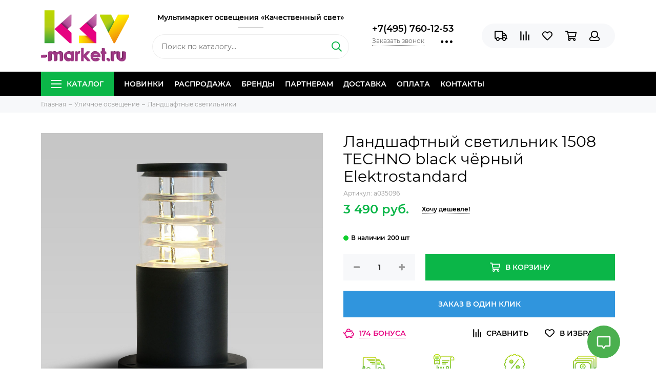

--- FILE ---
content_type: text/html; charset=utf-8
request_url: https://ksv-market.ru/collection/landshaftnye-svetilniki/product/landshaftnyy-svetilnik-1508-techno-black-chyornyy-elektrostandard
body_size: 30839
content:
<!doctype html><html lang="ru" xml:lang="ru" xmlns="http://www.w3.org/1999/xhtml"><head><link media='print' onload='this.media="all"' rel='stylesheet' type='text/css' href='/served_assets/public/jquery.modal-0c2631717f4ce8fa97b5d04757d294c2bf695df1d558678306d782f4bf7b4773.css'><meta data-config="{&quot;product_id&quot;:78362723}" name="page-config" content="" /><meta data-config="{&quot;money_with_currency_format&quot;:{&quot;delimiter&quot;:&quot; &quot;,&quot;separator&quot;:&quot;.&quot;,&quot;format&quot;:&quot;%n %u&quot;,&quot;unit&quot;:&quot;руб.&quot;,&quot;show_price_without_cents&quot;:1},&quot;currency_code&quot;:&quot;RUR&quot;,&quot;currency_iso_code&quot;:&quot;RUB&quot;,&quot;default_currency&quot;:{&quot;title&quot;:&quot;Российский рубль&quot;,&quot;code&quot;:&quot;RUR&quot;,&quot;rate&quot;:1.0,&quot;format_string&quot;:&quot;%n %u&quot;,&quot;unit&quot;:&quot;руб.&quot;,&quot;price_separator&quot;:&quot;&quot;,&quot;is_default&quot;:true,&quot;price_delimiter&quot;:&quot;&quot;,&quot;show_price_with_delimiter&quot;:true,&quot;show_price_without_cents&quot;:true},&quot;facebook&quot;:{&quot;pixelActive&quot;:false,&quot;currency_code&quot;:&quot;RUB&quot;,&quot;use_variants&quot;:false},&quot;vk&quot;:{&quot;pixel_active&quot;:null,&quot;price_list_id&quot;:null},&quot;new_ya_metrika&quot;:true,&quot;ecommerce_data_container&quot;:&quot;dataLayer&quot;,&quot;common_js_version&quot;:null,&quot;vue_ui_version&quot;:null,&quot;feedback_captcha_enabled&quot;:&quot;1&quot;,&quot;account_id&quot;:380533,&quot;hide_items_out_of_stock&quot;:false,&quot;forbid_order_over_existing&quot;:false,&quot;minimum_items_price&quot;:null,&quot;enable_comparison&quot;:true,&quot;locale&quot;:&quot;ru&quot;,&quot;client_group&quot;:null,&quot;consent_to_personal_data&quot;:{&quot;active&quot;:true,&quot;obligatory&quot;:true,&quot;description&quot;:&quot;Настоящим подтверждаю, что я ознакомлен и согласен с условиями \u003ca href=&#39;/page/politika-konfidentsialnosti&#39;target=”blank”\u003eоферты и политики конфиденциальности\u003c/a\u003e.&quot;},&quot;recaptcha_key&quot;:&quot;6LfXhUEmAAAAAOGNQm5_a2Ach-HWlFKD3Sq7vfFj&quot;,&quot;recaptcha_key_v3&quot;:&quot;6LcZi0EmAAAAAPNov8uGBKSHCvBArp9oO15qAhXa&quot;,&quot;yandex_captcha_key&quot;:&quot;ysc1_ec1ApqrRlTZTXotpTnO8PmXe2ISPHxsd9MO3y0rye822b9d2&quot;,&quot;checkout_float_order_content_block&quot;:false,&quot;available_products_characteristics_ids&quot;:null,&quot;sber_id_app_id&quot;:&quot;5b5a3c11-72e5-4871-8649-4cdbab3ba9a4&quot;,&quot;theme_generation&quot;:2,&quot;quick_checkout_captcha_enabled&quot;:false,&quot;max_order_lines_count&quot;:500,&quot;sber_bnpl_min_amount&quot;:1000,&quot;sber_bnpl_max_amount&quot;:150000,&quot;counter_settings&quot;:{&quot;data_layer_name&quot;:&quot;dataLayer&quot;,&quot;new_counters_setup&quot;:false,&quot;add_to_cart_event&quot;:true,&quot;remove_from_cart_event&quot;:true,&quot;add_to_wishlist_event&quot;:true},&quot;site_setting&quot;:{&quot;show_cart_button&quot;:true,&quot;show_service_button&quot;:false,&quot;show_marketplace_button&quot;:false,&quot;show_quick_checkout_button&quot;:true},&quot;warehouses&quot;:[{&quot;id&quot;:4113949,&quot;title&quot;:&quot;Основной склад&quot;,&quot;array_index&quot;:0}],&quot;captcha_type&quot;:&quot;google&quot;,&quot;human_readable_urls&quot;:false}" name="shop-config" content="" /><meta name='js-evnvironment' content='production' /><meta name='default-locale' content='ru' /><meta name='insales-redefined-api-methods' content="[]" /><script type="text/javascript" src="https://static.insales-cdn.com/assets/static-versioned/v3.72/static/libs/lodash/4.17.21/lodash.min.js"></script>
<!--InsalesCounter -->
<script type="text/javascript">
(function() {
  if (typeof window.__insalesCounterId !== 'undefined') {
    return;
  }

  try {
    Object.defineProperty(window, '__insalesCounterId', {
      value: 380533,
      writable: true,
      configurable: true
    });
  } catch (e) {
    console.error('InsalesCounter: Failed to define property, using fallback:', e);
    window.__insalesCounterId = 380533;
  }

  if (typeof window.__insalesCounterId === 'undefined') {
    console.error('InsalesCounter: Failed to set counter ID');
    return;
  }

  let script = document.createElement('script');
  script.async = true;
  script.src = '/javascripts/insales_counter.js?7';
  let firstScript = document.getElementsByTagName('script')[0];
  firstScript.parentNode.insertBefore(script, firstScript);
})();
</script>
<!-- /InsalesCounter -->
<meta charset="utf-8"><meta http-equiv="X-UA-Compatible" content="IE=edge,chrome=1"><meta name="viewport" content="width=device-width, initial-scale=1, maximum-scale=1"><meta name="robots" content="index, follow"><title>Ландшафтный светильник 1508 TECHNO black чёрный Elektrostandard купить</title><meta name="description" content="Ландшафтный светильник 1508 TECHNO black чёрный Elektrostandard купить"><meta name="keywords" content="Ландшафтный светильник 1508 TECHNO black чёрный Elektrostandard купить"><meta property="og:type" content="website"><link rel="canonical" href="https://ksv-market.ru/collection/landshaftnye-svetilniki/product/landshaftnyy-svetilnik-1508-techno-black-chyornyy-elektrostandard"><meta property="og:url" content="https://ksv-market.ru/collection/landshaftnye-svetilniki/product/landshaftnyy-svetilnik-1508-techno-black-chyornyy-elektrostandard"><meta property="og:title" content="Ландшафтный светильник 1508 TECHNO black чёрный Elektrostandard"><meta property="og:description" content="Мощность: max 20 ВтЦоколь: Е27Питание: 220 В, 50 ГцПылевлагозащищенность: IР54Размер основания: &amp;Oslash; 155 ммРазмеры: &amp;Oslash; 108 х 250 ммРабочая температура: &amp;ndash;40&amp;deg; ... +50&amp;deg; СМатериал: алюминиевый сплавСрок служ..."><meta property="og:image" content="https://static.insales-cdn.com/images/products/1/6010/717772666/landshaftnyy-svetilnik-ip54-1508-techno-chernyy-a035096_0001.jpg"><link href="https://static.insales-cdn.com/assets/1/1660/6391420/1767681309/favicon.png" rel="shortcut icon" type="image/png" sizes="16x16"><style>.site-loader{position:fixed;z-index:99999999;left:0;top:0;width:100%;height:100%;background:#fff;color:#0bb648}.layout--loading{width:100%;height:100%;overflow:scroll;overflow-x:hidden;padding:0;margin:0}.lds-ellipsis{position:absolute;width:64px;height:64px;top:50%;left:50%;transform:translate(-50%,-50%)}.lds-ellipsis div{position:absolute;top:27px;width:11px;height:11px;border-radius:50%;background:currentColor;animation-timing-function:cubic-bezier(0,1,1,0)}.lds-ellipsis div:nth-child(1){left:6px;animation:lds-ellipsis1 0.6s infinite}.lds-ellipsis div:nth-child(2){left:6px;animation:lds-ellipsis2 0.6s infinite}.lds-ellipsis div:nth-child(3){left:26px;animation:lds-ellipsis2 0.6s infinite}.lds-ellipsis div:nth-child(4){left:45px;animation:lds-ellipsis3 0.6s infinite}@keyframes lds-ellipsis1{0%{transform:scale(0)}100%{transform:scale(1)}}@keyframes lds-ellipsis3{0%{transform:scale(1)}100%{transform:scale(0)}}@keyframes lds-ellipsis2{0%{transform:translate(0,0)}100%{transform:translate(19px,0)}}</style><meta name="theme-color" content="#0bb648"><meta name="format-detection" content="telephone=no"><meta name="cmsmagazine" content="325a8bc2477444d381d10a2ed1775a4d"><link rel="alternate" type="application/atom+xml" title="Блог — Купить люстры, светильники, бра, настольные лампы в Москве в официальном интернет-магазине." href="https://ksv-market.ru/blogs/blog.atom">  <script src="https://static.insales-cdn.com/assets/1/1660/6391420/1767681309/jquery-3.3.1.min.js"></script><meta name='product-id' content='78362723' />
</head><body id="body" class="layout layout--loading layout--full"><span class="js-site-loader site-loader"><div class="lds-ellipsis"><div></div><div></div><div></div><div></div></div></span><div class="layout-page"><div id="insales-section-header" class="insales-section insales-section-header"><header><!--noindex--><div class="header-scheme-02"><div class="header-main"><div class="container"><div class="row align-items-center"><div class="col-12 col-sm col-md col-lg-auto text-center text-lg-left"><a href="https://ksv-market.ru" class="logo"><img src="https://static.insales-cdn.com/assets/1/1660/6391420/1767681309/logo.png" alt="Купить люстры, светильники, бра, настольные лампы в Москве в официальном интернет-магазине." class="img-fluid"></a></div><div class="col"><div class="slogan">Мультимаркет&nbsp;освещения «Качественный&nbsp;свет»</div><div class="search search--header d-none d-lg-block"><form action="/search" method="get" class="search-form"><input type="search" name="q" class="search-input js-search-input" placeholder="Поиск по каталогу&hellip;" autocomplete="off" required><button type="submit" class="search-button"><span class="far fa-search"></span></button><div class="search-results js-search-results"></div></form></div></div><div class="col-12 col-lg-auto d-none d-lg-block"><div class="header-contacts"><div class="header-contacts-phone"><a href="tel:+7(495)760-12-53" class="js-account-phone">+7(495) 760-12-53</a></div><div class="row"><div class="col"><span class="js-messages" data-target="callback" data-type="form">Заказать звонок</span></div><div class="col-auto"><div class="user_icons-item js-user_icons-item"><span class="user_icons-icon js-user_icons-icon-contacts"><span class="far fa-ellipsis-h fa-lg"></span></span><div class="user_icons-popup"><div class="popup popup-contacts"><div class="js-popup-contacts"><div class="popup-content-contacts"><div class="row no-gutters popup-content-contacts-item"><div class="col-auto"><span class="far fa-envelope fa-fw"></span></div><div class="col"><a href="mailto:info@ksv-market.ru">info@ksv-market.ru</a></div></div><div class="row no-gutters popup-content-contacts-item"><div class="col-auto"><span class="far fa-map-marker fa-fw"></span></div><div class="col"><p><span>127218</span>, <span>Россия</span>, <span>Москва</span>, <span>Нахимовский проспект 24с4, офис №621.</span></p><p><span>ЦДиИ </span><span>"ЭКСПОСТРОЙ на Нахимовском"</span></p></div></div><div class="row no-gutters popup-content-contacts-item"><div class="col-auto"><span class="far fa-clock fa-fw"></span></div><div class="col"><p>Пн-Пт с 10.00 до 19.00</p><p>Заказы онлайн принимаются крулосуточно</p></div></div><div class="row no-gutters"><div class="col-12"><div class="social social--header"><ul class="social-items list-unstyled"><li class="social-item social-item--vk"><a href="https://vk.com/club88934330" rel="noopener noreferrer nofollow" target="_blank"><span class="fab fa-vk"></span></a></li><li class="social-item social-item--facebook-f"><a href="https://www.facebook.com/KSV-market-100754134756003/" rel="noopener noreferrer nofollow" target="_blank"><span class="fab fa-facebook-f"></span></a></li><li class="social-item social-item--instagram"><a href="https://www.instagram.com/ksvmarket/" rel="noopener noreferrer nofollow" target="_blank"><span class="fab fa-instagram"></span></a></li><li class="social-item social-item--youtube"><a href="https://www.youtube.com/channel/UC16pXaFK-Zv9H93Q5nlP9cA?view_as=subscriber" rel="noopener noreferrer nofollow" target="_blank"><span class="fab fa-youtube"></span></a></li></ul></div></div></div></div></div></div></div></div></div></div></div></div><div class="col-12 col-lg-auto"><div class="user_icons user_icons-main js-clone is-inside" data-clone-target="js-user_icons-clone"><ul class="user_icons-items list-unstyled d-flex d-lg-block"><li class="user_icons-item user_icons-item-menu d-inline-block d-lg-none js-user_icons-item"><button class="user_icons-icon user_icons-icon-menu js-user_icons-icon-menu"><span class="far fa-bars"></span></button><div class="user_icons-popup"><div class="popup js-popup-menu overflow-hidden"><div class="popup-scroll js-popup-scroll"><div class="popup-title">Меню<button class="button button--empty button--icon popup-close js-popup-close"><span class="far fa-times fa-lg"></span></button></div><div class="popup-content popup-content-menu popup-content-search"><div class="search search--popup"><form action="/search" method="get" class="search-form"><input type="search" name="q" class="search-input" placeholder="Поиск по каталогу&hellip;" autocomplete="off" required><button type="submit" class="search-button"><span class="far fa-search"></span></button></form></div></div><ul class="popup-content popup-content-menu js-popup-content-menu"></ul><ul class="popup-content popup-content-menu popup-content-links list-unstyled"><li class="popup-content-link"><a href="/collection/novinki">Новинки</a></li><li class="popup-content-link"><a href="/collection/skidki">Распродажа</a></li><li class="popup-content-link"><a href="/collection/brendy">Бренды</a></li><li class="popup-content-link"><a href="/page/sotrudnichestvo">Партнерам</a></li><li class="popup-content-link"><a href="/page/delivery">Доставка</a></li><li class="popup-content-link"><a href="/page/payment">Оплата</a></li><li class="popup-content-link"><a href="/page/kontakty">Контакты</a></li></ul><div class="popup-content popup-content-contacts"><div class="row no-gutters popup-content-contacts-item"><div class="col-auto"><span class="far fa-phone fa-fw" data-fa-transform="flip-h"></span></div><div class="col"><a href="tel:+7(495)760-12-53" class="js-account-phone">+7(495) 760-12-53</a></div></div><div class="row no-gutters popup-content-contacts-item"><div class="col-auto"><span class="far fa-envelope fa-fw"></span></div><div class="col"><a href="mailto:info@ksv-market.ru">info@ksv-market.ru</a></div></div><div class="row no-gutters popup-content-contacts-item"><div class="col-auto"><span class="far fa-map-marker fa-fw"></span></div><div class="col"><p><span>127218</span>, <span>Россия</span>, <span>Москва</span>, <span>Нахимовский проспект 24с4, офис №621.</span></p><p><span>ЦДиИ </span><span>"ЭКСПОСТРОЙ на Нахимовском"</span></p></div></div><div class="row no-gutters popup-content-contacts-item"><div class="col-auto"><span class="far fa-clock fa-fw"></span></div><div class="col"><p>Пн-Пт с 10.00 до 19.00</p><p>Заказы онлайн принимаются крулосуточно</p></div></div></div></div></div><div class="popup-shade js-popup-close"></div></div></li><li class="user_icons-item js-user_icons-item"><a href="/page/delivery" class="user_icons-icon js-user_icons-icon-geo"><span class="far fa-truck"></span></a><div class="user_icons-popup"><div class="popup"><div class="popup-title">Доставка<button class="button button--empty button--icon popup-close js-popup-close"><span class="far fa-times fa-lg"></span></button></div><div class="js-popup-geo"><div class="popup-content-geo"><div class="product-geo"><div class="product-geo-header">Доставка в <span class="product-geo-city js-geo-city-current js-messages" data-target="geo" data-type="text"></span></div><div class="product-geo-items in-progress js-geo-items"><div class="geo-loader d-flex align-items-center justify-content-center"><span class="far fa-spinner-third fa-spin fa-2x"></span></div></div><div class="product-geo-action"><div class="row"><div class="col-12"><a href="/page/delivery" class="button button--primary button--block button--small">Подробнее о доставке</a></div></div></div></div></div></div></div><div class="popup-shade js-popup-close"></div></div></li><li class="user_icons-item js-user_icons-item"><a href="/compares" class="user_icons-icon js-user_icons-icon-compares"><span class="far fa-align-right" data-fa-transform="rotate-90"></span><span class="bage bage-compares js-bage-compares"></span></a><div class="user_icons-popup"><div class="popup"><div class="popup-title">Сравнение<button class="button button--empty button--icon popup-close js-popup-close"><span class="far fa-times fa-lg"></span></button></div><div class="js-popup-compares"></div></div><div class="popup-shade js-popup-close"></div></div></li><li class="user_icons-item js-user_icons-item"><a href="/page/favorites" class="user_icons-icon js-user_icons-icon-favorites"><span class="far fa-heart"></span><span class="bage bage-favorites js-bage-favorites"></span></a><div class="user_icons-popup"><div class="popup"><div class="popup-title">Избранное<button class="button button--empty button--icon popup-close js-popup-close"><span class="far fa-times fa-lg"></span></button></div><div class="js-popup-favorites"></div></div><div class="popup-shade js-popup-close"></div></div></li><li class="user_icons-item js-user_icons-item"><a href="/cart_items" class="user_icons-icon js-user_icons-icon-cart"><span class="far fa-shopping-cart"></span><span class="bage bage-cart js-bage-cart"></span></a><div class="user_icons-popup"><div class="popup"><div class="popup-title">Корзина<button class="button button--empty button--icon popup-close js-popup-close"><span class="far fa-times fa-lg"></span></button></div><div class="js-popup-cart"></div></div><div class="popup-shade js-popup-close"></div></div></li><li class="user_icons-item js-user_icons-item"><a href="/client_account/login" class="user_icons-icon js-user_icons-icon-client"><span class="far fa-user"></span></a><div class="user_icons-popup"><div class="popup popup-client_new"><div class="popup-title">Личный кабинет<button class="button button--empty button--icon popup-close js-popup-close"><span class="far fa-times fa-lg"></span></button></div><div class="js-popup-client"><div class="popup--empty text-center"><span class="far fa-user fa-3x"></span><div class="dropdown_products-action"><div class="row"><div class="col-12 col-lg-6"><a href="/client_account/login" class="button button--primary button--block button--small">Авторизация</a></div><div class="col-12 col-lg-6"><a href="/client_account/contacts/new" class="button button--secondary button--block button--small">Регистрация</a></div></div></div></div></div></div><div class="popup-shade js-popup-close"></div></div></li></ul></div></div></div></div></div></div><!--/noindex--><div class="header-scheme-03 d-none d-lg-block"><div class="header-menu"><div class="container"><div class="row"><div class="col"><nav class="nav"><ul class="nav-items list-unstyled js-nav-items is-overflow"><li class="nav-item nav-item--collections js-nav-item"><a href="/collection/all" class="hamburger-trigger js-nav-collections-trigger" data-target="hamburger"><span class="hamburger hamburger--arrow-down"><span></span><span></span><span></span></span>Каталог</a></li><li class="nav-item js-nav-item"><a href="/collection/novinki">Новинки</a></li><li class="nav-item js-nav-item"><a href="/collection/skidki">Распродажа</a></li><li class="nav-item js-nav-item"><a href="/collection/brendy">Бренды</a></li><li class="nav-item js-nav-item"><a href="/page/sotrudnichestvo">Партнерам</a></li><li class="nav-item js-nav-item"><a href="/page/delivery">Доставка</a></li><li class="nav-item js-nav-item"><a href="/page/payment">Оплата</a></li><li class="nav-item js-nav-item"><a href="/page/kontakty">Контакты</a></li><li class="nav-item nav-item--dropdown js-nav-item--dropdown d-none"><span class="far fa-ellipsis-h fa-lg"></span><div class="user_icons-popup"><div class="popup"><ul class="list-unstyled js-popup-nav"></ul></div></div></li></ul></nav><nav class="nav-collections js-nav-collections js-nav-collections-trigger js-clone" data-target="dorpdown" data-clone-target="js-nav-sidebar-clone"><ul class="list-unstyled"><li data-collection-id="12712190"><a href="/collection/brendy" class="nav-collections-toggle js-nav-collections-toggle nav-collections-toggle--next" data-type="next" data-target="12712190">Бренды<span class="nav-arrow-toggle js-nav-arrow-toggle"><span class="far fa-chevron-right"></span></span></a><ul class="list-unstyled"><li class="nav-collections-back d-block d-lg-none"><a href="/collection/brendy" class="nav-collections-toggle js-nav-collections-toggle nav-collections-toggle--back" data-type="back" data-target="12712190"><span class="nav-arrow-toggle"><span class="far fa-chevron-left"></span></span>Назад</a></li><li class="nav-collections-title d-block d-lg-none"><a href="/collection/brendy">Бренды</a></li><li data-collection-id="30069168"><a href="/collection/abb-germaniya">ABB (Германия)</a></li><li data-collection-id="10466743"><a href="/collection/ambrella-ambrella">Ambrella light</a></li><li data-collection-id="18777339"><a href="/collection/aployt">Aployt</a></li><li data-collection-id="27224885"><a href="/collection/arlight">Arlight</a></li><li data-collection-id="11263206"><a href="/collection/arte-lamp-arte-lamp" class="nav-collections-toggle js-nav-collections-toggle nav-collections-toggle--next" data-type="next" data-target="11263206">Arte Lamp (Италия)<span class="nav-arrow-toggle js-nav-arrow-toggle"><span class="far fa-chevron-right"></span></span></a><ul class="list-unstyled"><li class="nav-collections-back d-block d-lg-none"><a href="/collection/arte-lamp-arte-lamp" class="nav-collections-toggle js-nav-collections-toggle nav-collections-toggle--back" data-type="back" data-target="11263206"><span class="nav-arrow-toggle"><span class="far fa-chevron-left"></span></span>Назад</a></li><li class="nav-collections-title d-block d-lg-none"><a href="/collection/arte-lamp-arte-lamp">Arte Lamp (Италия)</a></li><li data-collection-id="12964309"><a href="/collection/lyustry-arte-lamp">Люстры Arte Lamp</a></li><li data-collection-id="12986744"><a href="/collection/bra-arte-lamp">Бра Arte Lamp</a></li><li data-collection-id="12964340"><a href="/collection/spoty-arte-lamp">Споты Arte Lamp</a></li><li data-collection-id="12989967"><a href="/collection/podsvetki-dlya-kartin-i-zerkal-arte-lamp">Подсветки для картин и зеркал Arte Lamp</a></li><li data-collection-id="12989878"><a href="/collection/podvesnye-svetilniki-arte-lamp">Подвесные светильники Arte Lamp</a></li><li data-collection-id="12989912"><a href="/collection/tochechnye-svetilniki-arte-lamp">Точечные светильники Arte Lamp</a></li><li data-collection-id="12989953"><a href="/collection/trekovye-svetilniki-arte-lamp">Трековые светильники Arte Lamp</a></li><li data-collection-id="12964296"><a href="/collection/nastolnye-lampy-arte-lamp">Настольные лампы Arte Lamp</a></li><li data-collection-id="12965631"><a href="/collection/torshery-arte-lamp">Торшеры Arte Lamp</a></li><li data-collection-id="12986837"><a href="/collection/ulichnye-svetilniki-arte-lamp">Уличные светильники Arte Lamp</a></li></ul></li><li data-collection-id="11086653"><a href="/collection/bogates" class="nav-collections-toggle js-nav-collections-toggle nav-collections-toggle--next" data-type="next" data-target="11086653">Bogate's (Россия)<span class="nav-arrow-toggle js-nav-arrow-toggle"><span class="far fa-chevron-right"></span></span></a><ul class="list-unstyled"><li class="nav-collections-back d-block d-lg-none"><a href="/collection/bogates" class="nav-collections-toggle js-nav-collections-toggle nav-collections-toggle--back" data-type="back" data-target="11086653"><span class="nav-arrow-toggle"><span class="far fa-chevron-left"></span></span>Назад</a></li><li class="nav-collections-title d-block d-lg-none"><a href="/collection/bogates">Bogate's (Россия)</a></li><li data-collection-id="12207675"><a href="/collection/lyustry-bogates">Люстры Bogates</a></li><li data-collection-id="12207641"><a href="/collection/hrustalnye-lyustry-bogates">Хрустальные люстры Bogates</a></li><li data-collection-id="12207694"><a href="/collection/bra-bogates">Бра Bogates</a></li><li data-collection-id="12207696"><a href="/collection/nastolnye-lampy-bogates">Настольные лампы Bogates</a></li><li data-collection-id="12207948"><a href="/collection/torshery-bogates">Торшеры Bogates</a></li></ul></li><li data-collection-id="12179281"><a href="/collection/citilux-daniya">Citilux (Дания)</a></li><li data-collection-id="12712804"><a href="/collection/crystal-lux-ispaniya">Crystal Lux (Испания)</a></li><li data-collection-id="25261979"><a href="/collection/denkirs-daniya">Denkirs (Словения)</a></li><li data-collection-id="12714927"><a href="/collection/divinare-italiya">Divinare (Италия)</a></li><li data-collection-id="12714970"><a href="/collection/eastec-yuzhnaya-koreya">Eastec (Южная Корея)</a></li><li data-collection-id="19758994"><a href="/collection/eglo-avstriya">Eglo (Австрия)</a></li><li data-collection-id="9166205"><a href="/collection/elektrostandard" class="nav-collections-toggle js-nav-collections-toggle nav-collections-toggle--next" data-type="next" data-target="9166205">Elektrostandard (Германия)<span class="nav-arrow-toggle js-nav-arrow-toggle"><span class="far fa-chevron-right"></span></span></a><ul class="list-unstyled"><li class="nav-collections-back d-block d-lg-none"><a href="/collection/elektrostandard" class="nav-collections-toggle js-nav-collections-toggle nav-collections-toggle--back" data-type="back" data-target="9166205"><span class="nav-arrow-toggle"><span class="far fa-chevron-left"></span></span>Назад</a></li><li class="nav-collections-title d-block d-lg-none"><a href="/collection/elektrostandard">Elektrostandard (Германия)</a></li><li data-collection-id="11544636"><a href="/collection/ulichnye-landshaftnye-svetilniki-elektrostandard">Уличные светильники Elektrostandard</a></li><li data-collection-id="11505313"><a href="/collection/tochechnye-svetilniki-elektrostandard">Точечные светильники Elektrostandard</a></li><li data-collection-id="18890278"><a href="/collection/trekovye-svetilniki-elektrostandard">Трековые светильники Elektrostandard</a></li><li data-collection-id="11543878"><a href="/collection/vstraivaemye-led-svetilniki-ultratonkie">Встраиваемые LED светильники ультратонкие Elektrostandard</a></li><li data-collection-id="18890135"><a href="/collection/podvesnye-svetilniki-elektrostandard">Подвесные светильники Elektrostandard</a></li><li data-collection-id="11544613"><a href="/collection/podsvetki-dlya-kartin-i-zerkal-elektrostandard">Подсветки для картин и зеркал Elektrostandard</a></li><li data-collection-id="12941315"><a href="/collection/nastolnye-lampy-elektrostandard">Настольные лампы Elektrostandard</a></li><li data-collection-id="12590872"><a href="/collection/lampy-svetodiodnye-elektrostandard">Лампы светодиодные Elektrostandard</a></li><li data-collection-id="12590937"><a href="/collection/pulty-dlya-lyustr-elektrostandard">Пульты для люстр Elektrostandard</a></li><li data-collection-id="18890095"><a href="/collection/svetilniki-dlya-lestnits-elektrostandard">Светильники для лестниц Elektrostandard</a></li><li data-collection-id="18890110"><a href="/collection/datchiki-elektrostandard">Датчики Elektrostandard</a></li><li data-collection-id="18890112"><a href="/collection/dvernye-zvonki-elektrostandard">Дверные звонки Elektrostandard</a></li><li data-collection-id="18890123"><a href="/collection/svetodiodnaya-lenta-elektrostandard">Светодиодная лента Elektrostandard</a></li></ul></li><li data-collection-id="9173848"><a href="/collection/eurosvet" class="nav-collections-toggle js-nav-collections-toggle nav-collections-toggle--next" data-type="next" data-target="9173848">Eurosvet (Россия)<span class="nav-arrow-toggle js-nav-arrow-toggle"><span class="far fa-chevron-right"></span></span></a><ul class="list-unstyled"><li class="nav-collections-back d-block d-lg-none"><a href="/collection/eurosvet" class="nav-collections-toggle js-nav-collections-toggle nav-collections-toggle--back" data-type="back" data-target="9173848"><span class="nav-arrow-toggle"><span class="far fa-chevron-left"></span></span>Назад</a></li><li class="nav-collections-title d-block d-lg-none"><a href="/collection/eurosvet">Eurosvet (Россия)</a></li><li data-collection-id="19631332"><a href="/collection/umnye-svetilniki-eurosvet">Умные светильники Eurosvet</a></li><li data-collection-id="11782139"><a href="/collection/lyustry-s-abazhurom-eurosvet">Люстры с абажуром Eurosvet</a></li><li data-collection-id="11641935"><a href="/collection/hrustalnye-lyustry-eurosvet">Хрустальные люстры Eurosvet</a></li><li data-collection-id="11782492"><a href="/collection/nastennye-svetilniki-eurosvet">Настенные светильники Eurosvet</a></li><li data-collection-id="19631639"><a href="/collection/torshery-eurosvet">Торшеры Eurosvet</a></li><li data-collection-id="19631703"><a href="/collection/nastolnye-lampy-eurosvet">Настольные лампы Eurosvet</a></li></ul></li><li data-collection-id="12054669"><a href="/collection/eletto-italiya">Eletto (Италия)</a></li><li data-collection-id="12715189"><a href="/collection/freya-germaniya">Freya (Германия)</a></li><li data-collection-id="9465587"><a href="/collection/gauss-gauss">Gauss (Германия)</a></li><li data-collection-id="32863489"><a href="/collection/indigo">INDIGO</a></li><li data-collection-id="30814261"><a href="/collection/leon">Leon Teona</a></li><li data-collection-id="12715411"><a href="/collection/lgo-italiya">LGO (Италия)</a></li><li data-collection-id="12715453"><a href="/collection/lussole-italiya">Lussole (Италия)</a></li><li data-collection-id="12311038"><a href="/collection/lightstar-italiya" class="nav-collections-toggle js-nav-collections-toggle nav-collections-toggle--next" data-type="next" data-target="12311038">Lightstar (Италия)<span class="nav-arrow-toggle js-nav-arrow-toggle"><span class="far fa-chevron-right"></span></span></a><ul class="list-unstyled"><li class="nav-collections-back d-block d-lg-none"><a href="/collection/lightstar-italiya" class="nav-collections-toggle js-nav-collections-toggle nav-collections-toggle--back" data-type="back" data-target="12311038"><span class="nav-arrow-toggle"><span class="far fa-chevron-left"></span></span>Назад</a></li><li class="nav-collections-title d-block d-lg-none"><a href="/collection/lightstar-italiya">Lightstar (Италия)</a></li><li data-collection-id="15853888"><a href="/collection/lyustry-lightstar">Люстры Lightstar</a></li><li data-collection-id="15854126"><a href="/collection/svetilniki-lightstar">Светильники Lightstar</a></li><li data-collection-id="15853953"><a href="/collection/bra-lightstar">Бра Lightstar</a></li><li data-collection-id="15853900"><a href="/collection/podvesnye-svetilniki-lightstar">Подвесные светильники Lightstar</a></li><li data-collection-id="15853982"><a href="/collection/trekovye-svetilniki-lightstar">Трековые светильники Lightstar</a></li><li data-collection-id="15853821"><a href="/collection/tochechnye-svetilniki-lightstar">Точечные светильники Lightstar</a></li><li data-collection-id="15853862"><a href="/collection/nastolnye-lampy-lightstar">Настольные лампы Lightstar</a></li><li data-collection-id="15853870"><a href="/collection/ulichnye-svetilniki-lightstar">Уличные светильники Lightstar</a></li><li data-collection-id="15854069"><a href="/collection/torshery-lightstar">Торшеры Lightstar</a></li><li data-collection-id="15854096"><a href="/collection/mebelnye-svetilniki-lightstar">Мебельные светильники Lightstar</a></li></ul></li><li data-collection-id="29923948"><a href="/collection/loft-it-ispaniya">LOFT IT (Испания)</a></li><li data-collection-id="12715724"><a href="/collection/lumion-italiya">Lumion (Италия)</a></li><li data-collection-id="11087124"><a href="/collection/maytoni-maytoni" class="nav-collections-toggle js-nav-collections-toggle nav-collections-toggle--next" data-type="next" data-target="11087124">Maytoni (Германия)<span class="nav-arrow-toggle js-nav-arrow-toggle"><span class="far fa-chevron-right"></span></span></a><ul class="list-unstyled"><li class="nav-collections-back d-block d-lg-none"><a href="/collection/maytoni-maytoni" class="nav-collections-toggle js-nav-collections-toggle nav-collections-toggle--back" data-type="back" data-target="11087124"><span class="nav-arrow-toggle"><span class="far fa-chevron-left"></span></span>Назад</a></li><li class="nav-collections-title d-block d-lg-none"><a href="/collection/maytoni-maytoni">Maytoni (Германия)</a></li><li data-collection-id="11348480"><a href="/collection/lyustry-maytoni">Люстры Maytoni</a></li><li data-collection-id="11632834"><a href="/collection/hrustalnye-lyustry-maytoni">Хрустальные люстры Maytoni</a></li><li data-collection-id="11632850"><a href="/collection/lyustry-s-abazhurom-maytoni">Люстры с абажуром Maytoni</a></li><li data-collection-id="11642374"><a href="/collection/svetodiodnye-lyustry-maytoni">Светодиодные люстры Maytoni</a></li><li data-collection-id="11348554"><a href="/collection/bra-maytoni">Бра Maytoni</a></li><li data-collection-id="11348569"><a href="/collection/podvesnye-svetilniki-maytoni">Подвесные светильники Maytoni</a></li><li data-collection-id="11348507"><a href="/collection/torshery-maytoni">Торшеры Maytoni</a></li><li data-collection-id="11348530"><a href="/collection/nastolnye-lampy-maytoni">Настольные лампы Maytoni</a></li><li data-collection-id="11348559"><a href="/collection/landshaftnye-ulichnye-svetilniki-maytoni">Ландшафтные уличные светильники Maytoni</a></li><li data-collection-id="11348716"><a href="/collection/podsvetki-dlya-kartin-i-zerkal-maytoni">Подсветки для картин и зеркал Maytoni</a></li><li data-collection-id="11348728"><a href="/collection/tochechnye-svetilniki-maytoni">Точечные светильники Maytoni</a></li><li data-collection-id="11348746"><a href="/collection/spoty-maytoni">Споты Maytoni</a></li><li data-collection-id="11348747"><a href="/collection/potolochnye-svetilniki-maytoni">Потолочные светильники Maytoni</a></li><li data-collection-id="11348789"><a href="/collection/trekovye-svetilniki-maytoni">Трековые светильники Maytoni</a></li></ul></li><li data-collection-id="29335748"><a href="/collection/mw-light-germaniya">MW-Light (Германия)</a></li><li data-collection-id="12054802"><a href="/collection/novotech-vengriya">Novotech (Венгрия)</a></li><li data-collection-id="12054640"><a href="/collection/odeon-light-italiya">Odeon Light (Италия)</a></li><li data-collection-id="11263828"><a href="/collection/omnilux">Omnilux (Китай)</a></li><li data-collection-id="10272810"><a href="/collection/profit-light-profit-layt">Profit Light (Китай)</a></li><li data-collection-id="12715506"><a href="/collection/sonex-rossiya" class="nav-collections-toggle js-nav-collections-toggle nav-collections-toggle--next" data-type="next" data-target="12715506">Sonex (Россия)<span class="nav-arrow-toggle js-nav-arrow-toggle"><span class="far fa-chevron-right"></span></span></a><ul class="list-unstyled"><li class="nav-collections-back d-block d-lg-none"><a href="/collection/sonex-rossiya" class="nav-collections-toggle js-nav-collections-toggle nav-collections-toggle--back" data-type="back" data-target="12715506"><span class="nav-arrow-toggle"><span class="far fa-chevron-left"></span></span>Назад</a></li><li class="nav-collections-title d-block d-lg-none"><a href="/collection/sonex-rossiya">Sonex (Россия)</a></li><li data-collection-id="14150969"><a href="/collection/rasprodazha-sonex">Распродажа Сонекс</a></li></ul></li><li data-collection-id="30929284"><a href="/collection/stellanova">Stellanova</a></li><li data-collection-id="29600822"><a href="/collection/st-luce-italiya">ST LUCE (Италия)</a></li><li data-collection-id="49161009"><a href="/collection/stilfort-germaniya">Stilfort (Германия)</a></li><li data-collection-id="31035059"><a href="/collection/systeme-electric-rossiya">Systeme Electric (Россия)</a></li><li data-collection-id="30149503"><a href="/collection/tdm">TDM (Россия)</a></li><li data-collection-id="11263806"><a href="/collection/tk-lighting" class="nav-collections-toggle js-nav-collections-toggle nav-collections-toggle--next" data-type="next" data-target="11263806">TK Lighting (Польша)<span class="nav-arrow-toggle js-nav-arrow-toggle"><span class="far fa-chevron-right"></span></span></a><ul class="list-unstyled"><li class="nav-collections-back d-block d-lg-none"><a href="/collection/tk-lighting" class="nav-collections-toggle js-nav-collections-toggle nav-collections-toggle--back" data-type="back" data-target="11263806"><span class="nav-arrow-toggle"><span class="far fa-chevron-left"></span></span>Назад</a></li><li class="nav-collections-title d-block d-lg-none"><a href="/collection/tk-lighting">TK Lighting (Польша)</a></li><li data-collection-id="18636903"><a href="/collection/potolochnye-svetilniki-tk-lighting">Потолочные светильники TK Lighting</a></li><li data-collection-id="18637047"><a href="/collection/podvesnye-svetilniki-tk-lighting">Подвесные светильники TK Lighting</a></li><li data-collection-id="18637427"><a href="/collection/nastennye-svetilniki-tk-lighting">Настенные светильники TK Lighting</a></li><li data-collection-id="18639816"><a href="/collection/torshery-tk-lighting">Торшеры TK Lighting</a></li><li data-collection-id="18639882"><a href="/collection/nastolnye-lampy-tk-lighting">Настольные лампы TK Lighting</a></li></ul></li><li data-collection-id="30814233"><a href="/collection/werkel-shvetsiya">Werkel (Швеция)</a></li><li data-collection-id="26140309"><a href="/collection/zortes">Zortes</a></li><li data-collection-id="31050326"><a href="/collection/resanta-latviya">Ресанта (Латвия)</a></li></ul></li><li data-collection-id="6931694"><a href="/collection/novinki">Новинки!</a></li><li data-collection-id="11597254"><a href="/collection/skidki">Скидки!!!</a></li><li data-collection-id="7291864"><a href="/collection/popular">Хиты продаж</a></li><li data-collection-id="7635434"><a href="/collection/elektrotovary" class="nav-collections-toggle js-nav-collections-toggle nav-collections-toggle--next" data-type="next" data-target="7635434">Электротовары<span class="nav-arrow-toggle js-nav-arrow-toggle"><span class="far fa-chevron-right"></span></span></a><ul class="list-unstyled"><li class="nav-collections-back d-block d-lg-none"><a href="/collection/elektrotovary" class="nav-collections-toggle js-nav-collections-toggle nav-collections-toggle--back" data-type="back" data-target="7635434"><span class="nav-arrow-toggle"><span class="far fa-chevron-left"></span></span>Назад</a></li><li class="nav-collections-title d-block d-lg-none"><a href="/collection/elektrotovary">Электротовары</a></li><li data-collection-id="31133298"><a href="/collection/kabel-provod">Кабель Провод</a></li><li data-collection-id="30068054"><a href="/collection/modulnoe-oborudovanie" class="nav-collections-toggle js-nav-collections-toggle nav-collections-toggle--next" data-type="next" data-target="30068054">Модульное оборудование<span class="nav-arrow-toggle js-nav-arrow-toggle"><span class="far fa-chevron-right"></span></span></a><ul class="list-unstyled"><li class="nav-collections-back d-block d-lg-none"><a href="/collection/modulnoe-oborudovanie" class="nav-collections-toggle js-nav-collections-toggle nav-collections-toggle--back" data-type="back" data-target="30068054"><span class="nav-arrow-toggle"><span class="far fa-chevron-left"></span></span>Назад</a></li><li class="nav-collections-title d-block d-lg-none"><a href="/collection/modulnoe-oborudovanie">Модульное оборудование</a></li><li data-collection-id="30068136"><a href="/collection/avtomaticheskie-vyklyuchateli">Автоматические выключатели</a></li><li data-collection-id="30068717"><a href="/collection/differentsialnye-avtomaty">Дифференциальные автоматы</a></li><li data-collection-id="30068951"><a href="/collection/ustroystva-zaschitnogo-otklyucheniya-uzo">Устройства защитного отключения (УЗО)</a></li><li data-collection-id="30148835"><a href="/collection/pribory-kontrolya-i-upravleniya">Приборы контроля и управления</a></li><li data-collection-id="30068240"><a href="/collection/modulnye-rubilniki-vyklyuchateli-nagruzki">Модульные рубильники / Выключатели нагрузки</a></li><li data-collection-id="49195497"><a href="/collection/kontaktory">Контакторы</a></li><li data-collection-id="30174366"><a href="/collection/aksessuary-dlya-sborki-schitov">Аксессуары для сборки щитов</a></li></ul></li><li data-collection-id="47864857"><a href="/collection/kabelenesuschie-sistemy">Кабеленесущие системы и крепеж</a></li><li data-collection-id="30306893"><a href="/collection/elektroschity">Распределительные щиты, шкафы, боксы</a></li><li data-collection-id="31234792"><a href="/collection/montazhnye-korobki">Монтажные коробки</a></li><li data-collection-id="30699420"><a href="/collection/klemma-nakonechniki-zazhimy">Клемма, наконечники, зажимы.</a></li><li data-collection-id="31036377"><a href="/collection/stabilizatory-napryazheniya">Стабилизаторы напряжения</a></li><li data-collection-id="47805993"><a href="/collection/instrumenty">Инструменты</a></li><li data-collection-id="49238561"><a href="/collection/sverla-koronki-bury-diski">Сверла, коронки, буры, диски</a></li></ul></li><li data-collection-id="6907525"><a href="/collection/lyustry" class="nav-collections-toggle js-nav-collections-toggle nav-collections-toggle--next" data-type="next" data-target="6907525">Люстры<span class="nav-arrow-toggle js-nav-arrow-toggle"><span class="far fa-chevron-right"></span></span></a><ul class="list-unstyled"><li class="nav-collections-back d-block d-lg-none"><a href="/collection/lyustry" class="nav-collections-toggle js-nav-collections-toggle nav-collections-toggle--back" data-type="back" data-target="6907525"><span class="nav-arrow-toggle"><span class="far fa-chevron-left"></span></span>Назад</a></li><li class="nav-collections-title d-block d-lg-none"><a href="/collection/lyustry">Люстры</a></li><li data-collection-id="14151905"><a href="/collection/art-deko">Арт-деко</a></li><li data-collection-id="14151887"><a href="/collection/vostochnye">Восточные</a></li><li data-collection-id="14151822"><a href="/collection/v-vide-svechey">В виде свечей</a></li><li data-collection-id="6981745"><a href="/collection/galogenovye">Галогеновые</a></li><li data-collection-id="6981748"><a href="/collection/derevyannye">Деревянные</a></li><li data-collection-id="29336575"><a href="/collection/detskie-2">Детские</a></li><li data-collection-id="14151846"><a href="/collection/zamkovye">Замковые</a></li><li data-collection-id="7558961"><a href="/collection/kantri">Кантри</a></li><li data-collection-id="6981739"><a href="/collection/klassicheskie">Классические</a></li><li data-collection-id="6981750"><a href="/collection/lofty">Лофты</a></li><li data-collection-id="6981741"><a href="/collection/modern">Модерн</a></li><li data-collection-id="14151811"><a href="/collection/na-shtange">На штанге</a></li><li data-collection-id="14151899"><a href="/collection/neoklassika">Неоклассика</a></li><li data-collection-id="6981743"><a href="/collection/podvesnye">Подвесные</a></li><li data-collection-id="6981744"><a href="/collection/potolochnye">Потолочные</a></li><li data-collection-id="14151852"><a href="/collection/retro">Ретро</a></li><li data-collection-id="6981747"><a href="/collection/svetodiodnye">Светодиодные</a></li><li data-collection-id="14151891"><a href="/collection/sovremennye">Современные</a></li><li data-collection-id="6981742"><a href="/collection/s-abazhurom">С абажуром</a></li><li data-collection-id="12145786"><a href="/collection/s-ventilyatorami">С вентиляторами</a></li><li data-collection-id="6981746"><a href="/collection/s-podsvetkoy">С подсветкой</a></li><li data-collection-id="14151715"><a href="/collection/s-pultom">С пультом</a></li><li data-collection-id="7557583"><a href="/collection/tiffani">Тиффани</a></li><li data-collection-id="6981749"><a href="/collection/floristika">Флористика</a></li><li data-collection-id="6981740"><a href="/collection/hrustalnye">Хрустальные</a></li></ul></li><li data-collection-id="6907556"><a href="/collection/bra" class="nav-collections-toggle js-nav-collections-toggle nav-collections-toggle--next" data-type="next" data-target="6907556">Бра<span class="nav-arrow-toggle js-nav-arrow-toggle"><span class="far fa-chevron-right"></span></span></a><ul class="list-unstyled"><li class="nav-collections-back d-block d-lg-none"><a href="/collection/bra" class="nav-collections-toggle js-nav-collections-toggle nav-collections-toggle--back" data-type="back" data-target="6907556"><span class="nav-arrow-toggle"><span class="far fa-chevron-left"></span></span>Назад</a></li><li class="nav-collections-title d-block d-lg-none"><a href="/collection/bra">Бра</a></li><li data-collection-id="28806192"><a href="/collection/art-deko-2">Арт-деко</a></li><li data-collection-id="6981757"><a href="/collection/galogenovye-2">Галогеновые</a></li><li data-collection-id="29602774"><a href="/collection/detskie-3">Детские</a></li><li data-collection-id="6981758"><a href="/collection/derevyannye-2">Деревянные</a></li><li data-collection-id="7558987"><a href="/collection/kantri-2">Кантри</a></li><li data-collection-id="6981753"><a href="/collection/klassicheskie-2">Классические</a></li><li data-collection-id="6981760"><a href="/collection/lofty-2">Лофты</a></li><li data-collection-id="6981755"><a href="/collection/modern-2">Модерн</a></li><li data-collection-id="28861707"><a href="/collection/neoklassika-2">Неоклассика</a></li><li data-collection-id="7303570"><a href="/collection/svetodiodnye-2">Светодиодные</a></li><li data-collection-id="28807904"><a href="/collection/sovremennye-2">Современные</a></li><li data-collection-id="6981756"><a href="/collection/s-abazhurom-2">С абажуром</a></li><li data-collection-id="7263493"><a href="/collection/s-podsvetkoy-2">С подсветкой</a></li><li data-collection-id="7557591"><a href="/collection/tiffani-2">Тиффани</a></li><li data-collection-id="6981759"><a href="/collection/floristika-2">Флористика</a></li><li data-collection-id="6981754"><a href="/collection/hrustalnye-2">Хрустальные</a></li></ul></li><li data-collection-id="6981762"><a href="/collection/nastolnye-lampy" class="nav-collections-toggle js-nav-collections-toggle nav-collections-toggle--next" data-type="next" data-target="6981762">Настольные лампы<span class="nav-arrow-toggle js-nav-arrow-toggle"><span class="far fa-chevron-right"></span></span></a><ul class="list-unstyled"><li class="nav-collections-back d-block d-lg-none"><a href="/collection/nastolnye-lampy" class="nav-collections-toggle js-nav-collections-toggle nav-collections-toggle--back" data-type="back" data-target="6981762"><span class="nav-arrow-toggle"><span class="far fa-chevron-left"></span></span>Назад</a></li><li class="nav-collections-title d-block d-lg-none"><a href="/collection/nastolnye-lampy">Настольные лампы</a></li><li data-collection-id="28959992"><a href="/collection/art-deko-3">Арт-деко</a></li><li data-collection-id="14077518"><a href="/collection/detskie">Детские</a></li><li data-collection-id="6981769"><a href="/collection/derevyannye-3">Из дерева</a></li><li data-collection-id="7986363"><a href="/collection/kantri-3">Кантри</a></li><li data-collection-id="6981763"><a href="/collection/klassicheskie-3">Классические</a></li><li data-collection-id="7935526"><a href="/collection/lofty-3">Лофты</a></li><li data-collection-id="6981766"><a href="/collection/modern-3">Модерн</a></li><li data-collection-id="29045703"><a href="/collection/neoklassika-3">Неоклассика</a></li><li data-collection-id="14077519"><a href="/collection/na-prischepke">На прищепке</a></li><li data-collection-id="14077526"><a href="/collection/na-strubtsine">На струбцине</a></li><li data-collection-id="6981768"><a href="/collection/ofisnye">Офисные</a></li><li data-collection-id="9892411"><a href="/collection/svetodiodnye-3">Светодиодные</a></li><li data-collection-id="29185539"><a href="/collection/sovremennye-55cfe2">Современные</a></li><li data-collection-id="6981767"><a href="/collection/s-abazhurom-3">С абажуром</a></li><li data-collection-id="7557592"><a href="/collection/tiffani-3">Тиффани</a></li><li data-collection-id="6981764"><a href="/collection/hrustalnye-3">Хрустальные</a></li></ul></li><li data-collection-id="6981771"><a href="/collection/torshery" class="nav-collections-toggle js-nav-collections-toggle nav-collections-toggle--next" data-type="next" data-target="6981771">Торшеры<span class="nav-arrow-toggle js-nav-arrow-toggle"><span class="far fa-chevron-right"></span></span></a><ul class="list-unstyled"><li class="nav-collections-back d-block d-lg-none"><a href="/collection/torshery" class="nav-collections-toggle js-nav-collections-toggle nav-collections-toggle--back" data-type="back" data-target="6981771"><span class="nav-arrow-toggle"><span class="far fa-chevron-left"></span></span>Назад</a></li><li class="nav-collections-title d-block d-lg-none"><a href="/collection/torshery">Торшеры</a></li><li data-collection-id="28959997"><a href="/collection/art-deko-24a4ad">Арт-деко</a></li><li data-collection-id="6981788"><a href="/collection/derevyannye-1490075743">Деревянные</a></li><li data-collection-id="7986364"><a href="/collection/kantri-1508746487">Кантри</a></li><li data-collection-id="6981776"><a href="/collection/klassicheskie-1490075684">Классические</a></li><li data-collection-id="7935527"><a href="/collection/lofty-1507792596">Лофты</a></li><li data-collection-id="6981780"><a href="/collection/modern-1490075716">Модерн</a></li><li data-collection-id="29045747"><a href="/collection/neoklassika-1a7792">Неоклассика</a></li><li data-collection-id="9892561"><a href="/collection/svetodiodnye-fb4ba7">Светодиодные</a></li><li data-collection-id="28835571"><a href="/collection/sovremennye-3">Современные</a></li><li data-collection-id="6981787"><a href="/collection/s-abazhurom-1490075733">С абажуром</a></li><li data-collection-id="6981777"><a href="/collection/hrustalnye-1490075694">Хрустальные</a></li></ul></li><li data-collection-id="7430476"><a href="/collection/spoty-2">Споты</a></li><li data-collection-id="29296699"><a href="/collection/magnitnye-trekovye-svetilniki-2" class="nav-collections-toggle js-nav-collections-toggle nav-collections-toggle--next" data-type="next" data-target="29296699">Магнитная трековая система<span class="nav-arrow-toggle js-nav-arrow-toggle"><span class="far fa-chevron-right"></span></span></a><ul class="list-unstyled"><li class="nav-collections-back d-block d-lg-none"><a href="/collection/magnitnye-trekovye-svetilniki-2" class="nav-collections-toggle js-nav-collections-toggle nav-collections-toggle--back" data-type="back" data-target="29296699"><span class="nav-arrow-toggle"><span class="far fa-chevron-left"></span></span>Назад</a></li><li class="nav-collections-title d-block d-lg-none"><a href="/collection/magnitnye-trekovye-svetilniki-2">Магнитная трековая система</a></li><li data-collection-id="29296696"><a href="/collection/magnitnye-trekovye-svetilniki-aployt" class="nav-collections-toggle js-nav-collections-toggle nav-collections-toggle--next" data-type="next" data-target="29296696">Магнитная трековая система Aployt<span class="nav-arrow-toggle js-nav-arrow-toggle"><span class="far fa-chevron-right"></span></span></a><ul class="list-unstyled"><li class="nav-collections-back d-block d-lg-none"><a href="/collection/magnitnye-trekovye-svetilniki-aployt" class="nav-collections-toggle js-nav-collections-toggle nav-collections-toggle--back" data-type="back" data-target="29296696"><span class="nav-arrow-toggle"><span class="far fa-chevron-left"></span></span>Назад</a></li><li class="nav-collections-title d-block d-lg-none"><a href="/collection/magnitnye-trekovye-svetilniki-aployt">Магнитная трековая система Aployt</a></li><li data-collection-id="29315049"><a href="/collection/trekovaya-magnitnaya-sistema-magnetic-track-48">Трековая магнитная система Magnetic track 48V</a></li><li data-collection-id="29321803"><a href="/collection/trekovaya-magnitnaya-sistema-magnetic-track-220">Трековая магнитная система Magnetic track 220V</a></li></ul></li><li data-collection-id="29732715"><a href="/collection/magnitnye-trekovye-svetilniki-ambrella" class="nav-collections-toggle js-nav-collections-toggle nav-collections-toggle--next" data-type="next" data-target="29732715">Магнитная трековая система Ambrella<span class="nav-arrow-toggle js-nav-arrow-toggle"><span class="far fa-chevron-right"></span></span></a><ul class="list-unstyled"><li class="nav-collections-back d-block d-lg-none"><a href="/collection/magnitnye-trekovye-svetilniki-ambrella" class="nav-collections-toggle js-nav-collections-toggle nav-collections-toggle--back" data-type="back" data-target="29732715"><span class="nav-arrow-toggle"><span class="far fa-chevron-left"></span></span>Назад</a></li><li class="nav-collections-title d-block d-lg-none"><a href="/collection/magnitnye-trekovye-svetilniki-ambrella">Магнитная трековая система Ambrella</a></li><li data-collection-id="29732746"><a href="/collection/trekovaya-magnitnaya-sistema-magnetic-slim-48v">Трековая магнитная система Magnetic Slim 48V</a></li><li data-collection-id="29733995"><a href="/collection/trekovaya-magnitnaya-sistema-magnetic-standard-48v">Трековая магнитная система Magnetic Standard 48V</a></li><li data-collection-id="30450519"><a href="/collection/trekovaya-magnitnaya-sisitema-magnetic-220v">Трековая магнитная сиситема Magnetic 220V</a></li></ul></li><li data-collection-id="29677748"><a href="/collection/magnitnye-trekovye-svetilniki-arte-lamp" class="nav-collections-toggle js-nav-collections-toggle nav-collections-toggle--next" data-type="next" data-target="29677748">Магнитная трековая система Arte Lamp<span class="nav-arrow-toggle js-nav-arrow-toggle"><span class="far fa-chevron-right"></span></span></a><ul class="list-unstyled"><li class="nav-collections-back d-block d-lg-none"><a href="/collection/magnitnye-trekovye-svetilniki-arte-lamp" class="nav-collections-toggle js-nav-collections-toggle nav-collections-toggle--back" data-type="back" data-target="29677748"><span class="nav-arrow-toggle"><span class="far fa-chevron-left"></span></span>Назад</a></li><li class="nav-collections-title d-block d-lg-none"><a href="/collection/magnitnye-trekovye-svetilniki-arte-lamp">Магнитная трековая система Arte Lamp</a></li><li data-collection-id="29677774"><a href="/collection/trekovaya-magnitnaya-sistema-linea-48v">Трековая магнитная система Linea 48V</a></li><li data-collection-id="29678886"><a href="/collection/trekovaya-magnitnaya-sistema-optima-48v">Трековая магнитная система Optima 48V</a></li><li data-collection-id="29678900"><a href="/collection/trekovaya-magnitnaya-sistema-expert-48v">Трековая магнитная система Expert  48V</a></li><li data-collection-id="29700015"><a href="/collection/trekovaya-magnitnaya-sistema-rapid-48v">Трековая магнитная система Rapid 48V</a></li><li data-collection-id="30251362"><a href="/collection/trekovaya-magnitnaya-sistema-presto-24v">Трековая магнитная система Presto 24V</a></li></ul></li><li data-collection-id="29738851"><a href="/collection/magnitnye-trekovye-svetilniki-arlight" class="nav-collections-toggle js-nav-collections-toggle nav-collections-toggle--next" data-type="next" data-target="29738851">Магнитная трековая система Arlight<span class="nav-arrow-toggle js-nav-arrow-toggle"><span class="far fa-chevron-right"></span></span></a><ul class="list-unstyled"><li class="nav-collections-back d-block d-lg-none"><a href="/collection/magnitnye-trekovye-svetilniki-arlight" class="nav-collections-toggle js-nav-collections-toggle nav-collections-toggle--back" data-type="back" data-target="29738851"><span class="nav-arrow-toggle"><span class="far fa-chevron-left"></span></span>Назад</a></li><li class="nav-collections-title d-block d-lg-none"><a href="/collection/magnitnye-trekovye-svetilniki-arlight">Магнитная трековая система Arlight</a></li><li data-collection-id="29738853"><a href="/collection/trekovaya-magnitnaya-sistema-mag-25">Трековая магнитная система Mag-25 24V</a></li><li data-collection-id="29739093"><a href="/collection/trekovaya-magnitnaya-sistema-mag-45">Трековая магнитная система Mag-45 24V</a></li><li data-collection-id="31289377"><a href="/collection/trekovaya-magnitnaya-sistema-mag-microcosm-24v">Трековая магнитная система Mag-Microcosm 24V</a></li><li data-collection-id="30151650"><a href="/collection/trekovaya-magnitnaya-sistema-mag-flex">Трековая магнитная система Mag-Flex 48V</a></li><li data-collection-id="29738879"><a href="/collection/trekovaya-magnitnaya-sistema-mag-orient">Трековая магнитная система Mag-Orient 48V</a></li><li data-collection-id="31291138"><a href="/collection/trekovaya-magnitnaya-sistema-mag-vibe-48v">Трековая магнитная система Mag-Vibe 48V</a></li><li data-collection-id="31287934"><a href="/collection/trekovaya-magnitnaya-sistema-apriori-48v">Трековая магнитная система Apriori 48V</a></li></ul></li><li data-collection-id="29428538"><a href="/collection/magnitnye-trekovye-svetilniki-crystal-lux" class="nav-collections-toggle js-nav-collections-toggle nav-collections-toggle--next" data-type="next" data-target="29428538">Магнитная трековая система Crystal Lux<span class="nav-arrow-toggle js-nav-arrow-toggle"><span class="far fa-chevron-right"></span></span></a><ul class="list-unstyled"><li class="nav-collections-back d-block d-lg-none"><a href="/collection/magnitnye-trekovye-svetilniki-crystal-lux" class="nav-collections-toggle js-nav-collections-toggle nav-collections-toggle--back" data-type="back" data-target="29428538"><span class="nav-arrow-toggle"><span class="far fa-chevron-left"></span></span>Назад</a></li><li class="nav-collections-title d-block d-lg-none"><a href="/collection/magnitnye-trekovye-svetilniki-crystal-lux">Магнитная трековая система Crystal Lux</a></li><li data-collection-id="29428543"><a href="/collection/trekovaya-magnitnaya-sistema-space">Трековая магнитная система Space 48V</a></li><li data-collection-id="51401737"><a href="/collection/trekovaya-magnitnaya-sistema-ux5-48v">Трековая магнитная система UX5 48V</a></li><li data-collection-id="51401889"><a href="/collection/trekovaya-magnitnaya-sistema-trace-48v">Трековая магнитная система Trace 48V</a></li></ul></li><li data-collection-id="29295252"><a href="/collection/magnitnye-trekovye-svetilniki-denkirs" class="nav-collections-toggle js-nav-collections-toggle nav-collections-toggle--next" data-type="next" data-target="29295252">Магнитная трековая система Denkirs<span class="nav-arrow-toggle js-nav-arrow-toggle"><span class="far fa-chevron-right"></span></span></a><ul class="list-unstyled"><li class="nav-collections-back d-block d-lg-none"><a href="/collection/magnitnye-trekovye-svetilniki-denkirs" class="nav-collections-toggle js-nav-collections-toggle nav-collections-toggle--back" data-type="back" data-target="29295252"><span class="nav-arrow-toggle"><span class="far fa-chevron-left"></span></span>Назад</a></li><li class="nav-collections-title d-block d-lg-none"><a href="/collection/magnitnye-trekovye-svetilniki-denkirs">Магнитная трековая система Denkirs</a></li><li data-collection-id="28875570"><a href="/collection/trekovaya-magnitnaya-sistema-smart">Трековая магнитная система Smart 220V</a></li><li data-collection-id="29379988"><a href="/collection/trekovaya-magnitnaya-sistema-air">Трековая магнитная система Air 48V</a></li><li data-collection-id="30346041"><a href="/collection/trekovaya-magnitnaya-shine-48v">Трековая магнитная Shine 48V</a></li></ul></li><li data-collection-id="29295244"><a href="/collection/magnitnye-trekovye-svetilniki-elektrostandard" class="nav-collections-toggle js-nav-collections-toggle nav-collections-toggle--next" data-type="next" data-target="29295244">Магнитная трековая система Elektrostandard<span class="nav-arrow-toggle js-nav-arrow-toggle"><span class="far fa-chevron-right"></span></span></a><ul class="list-unstyled"><li class="nav-collections-back d-block d-lg-none"><a href="/collection/magnitnye-trekovye-svetilniki-elektrostandard" class="nav-collections-toggle js-nav-collections-toggle nav-collections-toggle--back" data-type="back" data-target="29295244"><span class="nav-arrow-toggle"><span class="far fa-chevron-left"></span></span>Назад</a></li><li class="nav-collections-title d-block d-lg-none"><a href="/collection/magnitnye-trekovye-svetilniki-elektrostandard">Магнитная трековая система Elektrostandard</a></li><li data-collection-id="25354417"><a href="/collection/trekovaya-magnitnaya-sistema-slim-magnetic">Трековая магнитная система Slim Magnetic 48V</a></li><li data-collection-id="28731633"><a href="/collection/trekovaya-magnitnaya-sistema-flat-magnetic-i-aksessuary">Трековая магнитная система Flat Magnetic 48V</a></li><li data-collection-id="29468794"><a href="/collection/trekovaya-magnitnaya-sistema-mini-magnetic-24v">Трековая магнитная система Mini Magnetic 24V</a></li><li data-collection-id="29468915"><a href="/collection/trekovaya-magnitnaya-sistema-esthetic-magnetic-24v">Трековая магнитная система Esthetic Magnetic 24V</a></li><li data-collection-id="30627964"><a href="/collection/trekovaya-magnitnaya-sistema-line-magnetic-48v">Трековая магнитная система Line Magnetic 48V</a></li></ul></li><li data-collection-id="29431477"><a href="/collection/magnitnye-trekovye-svetilniki-lightstar" class="nav-collections-toggle js-nav-collections-toggle nav-collections-toggle--next" data-type="next" data-target="29431477">Магнитная трековая система Lightstar<span class="nav-arrow-toggle js-nav-arrow-toggle"><span class="far fa-chevron-right"></span></span></a><ul class="list-unstyled"><li class="nav-collections-back d-block d-lg-none"><a href="/collection/magnitnye-trekovye-svetilniki-lightstar" class="nav-collections-toggle js-nav-collections-toggle nav-collections-toggle--back" data-type="back" data-target="29431477"><span class="nav-arrow-toggle"><span class="far fa-chevron-left"></span></span>Назад</a></li><li class="nav-collections-title d-block d-lg-none"><a href="/collection/magnitnye-trekovye-svetilniki-lightstar">Магнитная трековая система Lightstar</a></li><li data-collection-id="29431482"><a href="/collection/trekovaya-magnitnaya-sistema-pro-220v">Трековая магнитная система Pro 220V</a></li><li data-collection-id="29826901"><a href="/collection/trekovaya-magnitnaya-sistema-linea-24v">Трековая магнитная система Linea 24V</a></li><li data-collection-id="30719952"><a href="/collection/trekovaya-magnitnaya-sistema-uno-48v">Трековая магнитная система Uno 48V</a></li><li data-collection-id="30504568"><a href="/collection/sistema-lightstar-due-48v">Трековая магнитная система Due 48V</a></li></ul></li><li data-collection-id="13985976"><a href="/collection/magnitnye-trekovye-svetilniki" class="nav-collections-toggle js-nav-collections-toggle nav-collections-toggle--next" data-type="next" data-target="13985976">Магнитная трековая система Maytoni<span class="nav-arrow-toggle js-nav-arrow-toggle"><span class="far fa-chevron-right"></span></span></a><ul class="list-unstyled"><li class="nav-collections-back d-block d-lg-none"><a href="/collection/magnitnye-trekovye-svetilniki" class="nav-collections-toggle js-nav-collections-toggle nav-collections-toggle--back" data-type="back" data-target="13985976"><span class="nav-arrow-toggle"><span class="far fa-chevron-left"></span></span>Назад</a></li><li class="nav-collections-title d-block d-lg-none"><a href="/collection/magnitnye-trekovye-svetilniki">Магнитная трековая система Maytoni</a></li><li data-collection-id="30213929"><a href="/collection/trekovaya-magnitnaya-sistema-levity-24v">Трековая магнитная система Levity 24V</a></li><li data-collection-id="30104160"><a href="/collection/trekovaya-magnitnaya-sistema-basity-48v">Трековая магнитная система Basity 48V</a></li><li data-collection-id="30103712"><a href="/collection/trekovaya-magnitnaya-sistema-elasity-48v">Трековая магнитная система Elasity 48V</a></li><li data-collection-id="28802405"><a href="/collection/trekovaya-magnitnaya-sistema-exility">Трековая магнитная система Exility 48V</a></li><li data-collection-id="28813822"><a href="/collection/trekovaya-magnitnaya-sistema-gravity">Трековая магнитная система Gravity 48V</a></li><li data-collection-id="29295214"><a href="/collection/trekovaya-magnitnaya-sistema-radity">Трековая магнитная система Radity 48V</a></li><li data-collection-id="29295052"><a href="/collection/trekovaya-magnitnaya-sistema-s35">Трековая магнитная система S35 48V</a></li><li data-collection-id="29893467"><a href="/collection/magnitnaya-modulnaya-trekovaya-sistema-flarity-24v">Магнитная модульная трековая система Flarity 24V</a></li><li data-collection-id="30237949"><a href="/collection/gibkaya-trekovaya-sistema-flexity-48v">Гибкая трековая система Flexity 48V</a></li></ul></li><li data-collection-id="29295255"><a href="/collection/nizkovoltnye-trekovye-svetilniki-novotech" class="nav-collections-toggle js-nav-collections-toggle nav-collections-toggle--next" data-type="next" data-target="29295255">Магнитная трековая система Novotech<span class="nav-arrow-toggle js-nav-arrow-toggle"><span class="far fa-chevron-right"></span></span></a><ul class="list-unstyled"><li class="nav-collections-back d-block d-lg-none"><a href="/collection/nizkovoltnye-trekovye-svetilniki-novotech" class="nav-collections-toggle js-nav-collections-toggle nav-collections-toggle--back" data-type="back" data-target="29295255"><span class="nav-arrow-toggle"><span class="far fa-chevron-left"></span></span>Назад</a></li><li class="nav-collections-title d-block d-lg-none"><a href="/collection/nizkovoltnye-trekovye-svetilniki-novotech">Магнитная трековая система Novotech</a></li><li data-collection-id="16316174"><a href="/collection/trekovaya-nizkovoltnaya-sistema-kit">Трековая магнитная система Kit 48V</a></li><li data-collection-id="14610153"><a href="/collection/trekovaya-nizkovoltnaya-sistema-flum">Трековая магнитная система Flum 48V</a></li><li data-collection-id="28662998"><a href="/collection/trekovaya-nizkovoltnaya-sistema-smal">Трековая магнитная система Smal 48V</a></li><li data-collection-id="50399385"><a href="/collection/trekovaya-magnitnaya-sistema-vector-220v">Трековая магнитная система Vector 220V</a></li></ul></li><li data-collection-id="29864861"><a href="/collection/magnitnye-trekovye-svetilniki-st-luce" class="nav-collections-toggle js-nav-collections-toggle nav-collections-toggle--next" data-type="next" data-target="29864861">Магнитная трековая система ST-Luce<span class="nav-arrow-toggle js-nav-arrow-toggle"><span class="far fa-chevron-right"></span></span></a><ul class="list-unstyled"><li class="nav-collections-back d-block d-lg-none"><a href="/collection/magnitnye-trekovye-svetilniki-st-luce" class="nav-collections-toggle js-nav-collections-toggle nav-collections-toggle--back" data-type="back" data-target="29864861"><span class="nav-arrow-toggle"><span class="far fa-chevron-left"></span></span>Назад</a></li><li class="nav-collections-title d-block d-lg-none"><a href="/collection/magnitnye-trekovye-svetilniki-st-luce">Магнитная трековая система ST-Luce</a></li><li data-collection-id="29901451"><a href="/collection/modulnaya-trekovaya-sistema-farm-24v">Модульная трековая система Farm 24V</a></li><li data-collection-id="29901638"><a href="/collection/magnitnaya-trekovaya-sistema-super5-24v">Магнитная трековая система Super5 24V</a></li><li data-collection-id="29901751"><a href="/collection/magnitnaya-trekovaya-sistema-skyflat-48v">Магнитная трековая система Skyflat 48V</a></li><li data-collection-id="29901808"><a href="/collection/magnitnaya-trekovaya-sistema-skyline-48-48v">Магнитная трековая система Skyline 48</a></li><li data-collection-id="48353913"><a href="/collection/magnitnaya-trekovaya-sistema-skyline-48-st-luce">Магнитная трековая система Skyline 48+ ST-Luce</a></li><li data-collection-id="30714322"><a href="/collection/magnitnaya-trekovaya-sistema-skyline-220v">Магнитная трековая система Skyline 220V</a></li></ul></li></ul></li><li data-collection-id="29925151"><a href="/collection/modulnye-sistemy-osvescheniya" class="nav-collections-toggle js-nav-collections-toggle nav-collections-toggle--next" data-type="next" data-target="29925151">Модульные системы освещения<span class="nav-arrow-toggle js-nav-arrow-toggle"><span class="far fa-chevron-right"></span></span></a><ul class="list-unstyled"><li class="nav-collections-back d-block d-lg-none"><a href="/collection/modulnye-sistemy-osvescheniya" class="nav-collections-toggle js-nav-collections-toggle nav-collections-toggle--back" data-type="back" data-target="29925151"><span class="nav-arrow-toggle"><span class="far fa-chevron-left"></span></span>Назад</a></li><li class="nav-collections-title d-block d-lg-none"><a href="/collection/modulnye-sistemy-osvescheniya">Модульные системы освещения</a></li><li data-collection-id="29925156"><a href="/collection/sistema-elektrostandard-module-system">Система Elektrostandard Module System 48V</a></li><li data-collection-id="29925536"><a href="/collection/sistema-novotech-glat">Система Novotech Glat 48V</a></li><li data-collection-id="49529193"><a href="/collection/sistema-lineynaya-novotech-fatto-220v">Система линейная Novotech Fatto 220V</a></li><li data-collection-id="30514698"><a href="/collection/sistema-divinare-formica-24v">Система Divinare Formica 24V</a></li><li data-collection-id="30351501"><a href="/collection/sistema-arlight-clip-38">Система Arlight Clip-38 24V</a></li><li data-collection-id="30718000"><a href="/collection/sistema-st-luce-techno">Система ST-Luce Techno</a></li><li data-collection-id="47532177"><a href="/collection/sistema-maytoni-shelf-24v">Система Maytoni Shelf 24V</a></li><li data-collection-id="31014725"><a href="/collection/shtangovaya-sistema-osvescheniya-axity-48v-maytoni">Штанговая система освещения Axity 48V Maytoni</a></li></ul></li><li data-collection-id="31016810"><a href="/collection/trosovaya-sistema-osvescheniya" class="nav-collections-toggle js-nav-collections-toggle nav-collections-toggle--next" data-type="next" data-target="31016810">Тросовая система освещения<span class="nav-arrow-toggle js-nav-arrow-toggle"><span class="far fa-chevron-right"></span></span></a><ul class="list-unstyled"><li class="nav-collections-back d-block d-lg-none"><a href="/collection/trosovaya-sistema-osvescheniya" class="nav-collections-toggle js-nav-collections-toggle nav-collections-toggle--back" data-type="back" data-target="31016810"><span class="nav-arrow-toggle"><span class="far fa-chevron-left"></span></span>Назад</a></li><li class="nav-collections-title d-block d-lg-none"><a href="/collection/trosovaya-sistema-osvescheniya">Тросовая система освещения</a></li><li data-collection-id="31202467"><a href="/collection/trosovaya-sistema-neon-st-luce">Тросовая система  Neon ST-Luce</a></li><li data-collection-id="31003411"><a href="/collection/trosovaya-sistema-ray-st-luce">Тросовая система Ray ST-Luce</a></li><li data-collection-id="31016827"><a href="/collection/trosovaya-sistema-teras-maytoni">Тросовая система Teras Maytoni</a></li><li data-collection-id="31146872"><a href="/collection/trosovaya-sistema-corda-lightstar">Тросовая система Corda Lightstar</a></li></ul></li><li data-collection-id="8312615"><a href="/collection/trekovye-svetilniki" class="nav-collections-toggle js-nav-collections-toggle nav-collections-toggle--next" data-type="next" data-target="8312615">Трековые светильники<span class="nav-arrow-toggle js-nav-arrow-toggle"><span class="far fa-chevron-right"></span></span></a><ul class="list-unstyled"><li class="nav-collections-back d-block d-lg-none"><a href="/collection/trekovye-svetilniki" class="nav-collections-toggle js-nav-collections-toggle nav-collections-toggle--back" data-type="back" data-target="8312615"><span class="nav-arrow-toggle"><span class="far fa-chevron-left"></span></span>Назад</a></li><li class="nav-collections-title d-block d-lg-none"><a href="/collection/trekovye-svetilniki">Трековые светильники</a></li><li data-collection-id="11924186"><a href="/collection/trekovye-svetilniki-odnofaznye" class="nav-collections-toggle js-nav-collections-toggle nav-collections-toggle--next" data-type="next" data-target="11924186">Трековые светильники однофазные<span class="nav-arrow-toggle js-nav-arrow-toggle"><span class="far fa-chevron-right"></span></span></a><ul class="list-unstyled"><li class="nav-collections-back d-block d-lg-none"><a href="/collection/trekovye-svetilniki-odnofaznye" class="nav-collections-toggle js-nav-collections-toggle nav-collections-toggle--back" data-type="back" data-target="11924186"><span class="nav-arrow-toggle"><span class="far fa-chevron-left"></span></span>Назад</a></li><li class="nav-collections-title d-block d-lg-none"><a href="/collection/trekovye-svetilniki-odnofaznye">Трековые светильники однофазные</a></li><li data-collection-id="28813861"><a href="/collection/trekovye-odnofaznye-svetilniki">Трековые однофазные светильники</a></li><li data-collection-id="16283246"><a href="/collection/shinoprovody-odnofaznye">Шинопроводы однофазные</a></li><li data-collection-id="16283233"><a href="/collection/konnektory-vvody-pitaniya-i-zaglushki-dlya-odnofaznyh">Коннекторы, вводы питания и заглушки для однофазных</a></li></ul></li><li data-collection-id="11924187"><a href="/collection/trekovye-svetilniki-trehfaznye" class="nav-collections-toggle js-nav-collections-toggle nav-collections-toggle--next" data-type="next" data-target="11924187">Трековые светильники трехфазные<span class="nav-arrow-toggle js-nav-arrow-toggle"><span class="far fa-chevron-right"></span></span></a><ul class="list-unstyled"><li class="nav-collections-back d-block d-lg-none"><a href="/collection/trekovye-svetilniki-trehfaznye" class="nav-collections-toggle js-nav-collections-toggle nav-collections-toggle--back" data-type="back" data-target="11924187"><span class="nav-arrow-toggle"><span class="far fa-chevron-left"></span></span>Назад</a></li><li class="nav-collections-title d-block d-lg-none"><a href="/collection/trekovye-svetilniki-trehfaznye">Трековые светильники трехфазные</a></li><li data-collection-id="16365548"><a href="/collection/shinoprovody-trehfaznye">Шинопроводы трехфазные</a></li><li data-collection-id="16365550"><a href="/collection/konnektory-vvody-pitaniya-i-zaglushki-dlya-trehfaznyh">Коннекторы, вводы питания и заглушки для трехфазных</a></li></ul></li><li data-collection-id="11924185"><a href="/collection/trekovye-svetilniki-komplekty">Трековые светильники комплекты</a></li><li data-collection-id="8611328"><a href="/collection/aksessuary-dlya-trekovyh-svetilnikov">Аксессуары для трековых светильников</a></li></ul></li><li data-collection-id="6907561"><a href="/collection/tochechnye-svetilniki" class="nav-collections-toggle js-nav-collections-toggle nav-collections-toggle--next" data-type="next" data-target="6907561">Точечные светильники<span class="nav-arrow-toggle js-nav-arrow-toggle"><span class="far fa-chevron-right"></span></span></a><ul class="list-unstyled"><li class="nav-collections-back d-block d-lg-none"><a href="/collection/tochechnye-svetilniki" class="nav-collections-toggle js-nav-collections-toggle nav-collections-toggle--back" data-type="back" data-target="6907561"><span class="nav-arrow-toggle"><span class="far fa-chevron-left"></span></span>Назад</a></li><li class="nav-collections-title d-block d-lg-none"><a href="/collection/tochechnye-svetilniki">Точечные светильники</a></li><li data-collection-id="6979038"><a href="/collection/s-hrustalyom-i-kristallami">С хрусталём и кристаллами</a></li><li data-collection-id="6979039"><a href="/collection/svetilniki-so-steklom">Светильники со стеклом</a></li><li data-collection-id="6979041"><a href="/collection/svetilniki-s-podsvetkoy">Со светодиодной подсветкой</a></li><li data-collection-id="6979044"><a href="/collection/svetilniki-bez-stekla">Светильники без стекла</a></li><li data-collection-id="6979050"><a href="/collection/s-povorotnym-mehanizmom">С поворотным механизмом</a></li><li data-collection-id="6984773"><a href="/collection/svetilniki-pod-pokrasku">Светильники под покраску</a></li><li data-collection-id="6979052"><a href="/collection/svetilniki-gx53-gx70">Светильники GX53-GX70</a></li><li data-collection-id="9892593"><a href="/collection/svetilniki-led">Светильники LED (встроенные светодиоды)</a></li><li data-collection-id="11643041"><a href="/collection/nakladnye-tochechnye-svetilniki">Накладные точечные светильники</a></li><li data-collection-id="49807625"><a href="/collection/pod-shpaklevku-i-gipsokarton">Под шпаклевку и гипсокартон</a></li></ul></li><li data-collection-id="6907558"><a href="/collection/ulichnoe-osveschenie" class="nav-collections-toggle js-nav-collections-toggle nav-collections-toggle--next" data-type="next" data-target="6907558">Уличное освещение<span class="nav-arrow-toggle js-nav-arrow-toggle"><span class="far fa-chevron-right"></span></span></a><ul class="list-unstyled"><li class="nav-collections-back d-block d-lg-none"><a href="/collection/ulichnoe-osveschenie" class="nav-collections-toggle js-nav-collections-toggle nav-collections-toggle--back" data-type="back" data-target="6907558"><span class="nav-arrow-toggle"><span class="far fa-chevron-left"></span></span>Назад</a></li><li class="nav-collections-title d-block d-lg-none"><a href="/collection/ulichnoe-osveschenie">Уличное освещение</a></li><li data-collection-id="14077006"><a href="/collection/svetodiodnye-svetilniki">Светодиодные светильники</a></li><li data-collection-id="6957091"><a href="/collection/landshaftnye-svetilniki">Ландшафтные светильники</a></li><li data-collection-id="6957094"><a href="/collection/svetilniki-na-stolbe">Светильники на столбе</a></li><li data-collection-id="6957084"><a href="/collection/nastennye-svetilniki">Настенные светильники</a></li><li data-collection-id="14040835"><a href="/collection/potolochnye-svetilniki">Потолочные светильники</a></li><li data-collection-id="6957093"><a href="/collection/podvesnye-svetilniki">Подвесные светильники</a></li><li data-collection-id="14077176"><a href="/collection/vstraivaemye-svetilniki">Встраиваемые светильники</a></li><li data-collection-id="49975041"><a href="/collection/nastolnye-svetilniki">Настольные светильники</a></li><li data-collection-id="7139116"><a href="/collection/led-prozhektory">Светодиодные прожекторы</a></li><li data-collection-id="29875743"><a href="/collection/trekovaya-sistema-maytoni" class="nav-collections-toggle js-nav-collections-toggle nav-collections-toggle--next" data-type="next" data-target="29875743">Трековая система Maytoni<span class="nav-arrow-toggle js-nav-arrow-toggle"><span class="far fa-chevron-right"></span></span></a><ul class="list-unstyled"><li class="nav-collections-back d-block d-lg-none"><a href="/collection/trekovaya-sistema-maytoni" class="nav-collections-toggle js-nav-collections-toggle nav-collections-toggle--back" data-type="back" data-target="29875743"><span class="nav-arrow-toggle"><span class="far fa-chevron-left"></span></span>Назад</a></li><li class="nav-collections-title d-block d-lg-none"><a href="/collection/trekovaya-sistema-maytoni">Трековая система Maytoni</a></li><li data-collection-id="46444241"><a href="/collection/ulichnaya-trekovaya-sistema-osvescheniya-exility-ip">Уличная трековая система освещения Exility IP</a></li><li data-collection-id="46444257"><a href="/collection/ulichnaya-trekovaya-sistema-osvescheniya-elasity-ip">Уличная трековая система освещения Elasity IP</a></li></ul></li><li data-collection-id="14097809"><a href="/collection/na-solnechnyh-batareyah">На солнечных батареях</a></li><li data-collection-id="6957099"><a href="/collection/machtovoe-osveschenie">Мачтовое освещение</a></li></ul></li><li data-collection-id="29380249"><a href="/collection/remennaya-trekovaya-sistema" class="nav-collections-toggle js-nav-collections-toggle nav-collections-toggle--next" data-type="next" data-target="29380249">Ременная трековая система<span class="nav-arrow-toggle js-nav-arrow-toggle"><span class="far fa-chevron-right"></span></span></a><ul class="list-unstyled"><li class="nav-collections-back d-block d-lg-none"><a href="/collection/remennaya-trekovaya-sistema" class="nav-collections-toggle js-nav-collections-toggle nav-collections-toggle--back" data-type="back" data-target="29380249"><span class="nav-arrow-toggle"><span class="far fa-chevron-left"></span></span>Назад</a></li><li class="nav-collections-title d-block d-lg-none"><a href="/collection/remennaya-trekovaya-sistema">Ременная трековая система</a></li><li data-collection-id="29380251"><a href="/collection/remennaya-trekovaya-sistema-belty-denkirs" class="nav-collections-toggle js-nav-collections-toggle nav-collections-toggle--next" data-type="next" data-target="29380251">Ременная трековая система Belty 48V Denkirs<span class="nav-arrow-toggle js-nav-arrow-toggle"><span class="far fa-chevron-right"></span></span></a><ul class="list-unstyled"><li class="nav-collections-back d-block d-lg-none"><a href="/collection/remennaya-trekovaya-sistema-belty-denkirs" class="nav-collections-toggle js-nav-collections-toggle nav-collections-toggle--back" data-type="back" data-target="29380251"><span class="nav-arrow-toggle"><span class="far fa-chevron-left"></span></span>Назад</a></li><li class="nav-collections-title d-block d-lg-none"><a href="/collection/remennaya-trekovaya-sistema-belty-denkirs">Ременная трековая система Belty 48V Denkirs</a></li><li data-collection-id="29380266"><a href="/collection/svetilniki-belty">Светильники Belty 48V</a></li><li data-collection-id="29380271"><a href="/collection/komplektuyuschie-belty">Комплектующие Belty 48V</a></li><li data-collection-id="29499864"><a href="/collection/komplekty-belty">Комплекты Belty 48V</a></li></ul></li><li data-collection-id="29430762"><a href="/collection/remennaya-trekovaya-sistema-nove-lightstar" class="nav-collections-toggle js-nav-collections-toggle nav-collections-toggle--next" data-type="next" data-target="29430762">Ременная трековая система Nove 48V Lightstar<span class="nav-arrow-toggle js-nav-arrow-toggle"><span class="far fa-chevron-right"></span></span></a><ul class="list-unstyled"><li class="nav-collections-back d-block d-lg-none"><a href="/collection/remennaya-trekovaya-sistema-nove-lightstar" class="nav-collections-toggle js-nav-collections-toggle nav-collections-toggle--back" data-type="back" data-target="29430762"><span class="nav-arrow-toggle"><span class="far fa-chevron-left"></span></span>Назад</a></li><li class="nav-collections-title d-block d-lg-none"><a href="/collection/remennaya-trekovaya-sistema-nove-lightstar">Ременная трековая система Nove 48V Lightstar</a></li><li data-collection-id="29430763"><a href="/collection/svetilniki-nove">Светильники Nove 48V</a></li><li data-collection-id="29438962"><a href="/collection/komplektuyuschie-nove">Комплектующие Nove 48V</a></li></ul></li><li data-collection-id="29647659"><a href="/collection/remennaya-trekovaya-sistema-parity-maytoni" class="nav-collections-toggle js-nav-collections-toggle nav-collections-toggle--next" data-type="next" data-target="29647659">Ременная трековая система Parity 48V Maytoni<span class="nav-arrow-toggle js-nav-arrow-toggle"><span class="far fa-chevron-right"></span></span></a><ul class="list-unstyled"><li class="nav-collections-back d-block d-lg-none"><a href="/collection/remennaya-trekovaya-sistema-parity-maytoni" class="nav-collections-toggle js-nav-collections-toggle nav-collections-toggle--back" data-type="back" data-target="29647659"><span class="nav-arrow-toggle"><span class="far fa-chevron-left"></span></span>Назад</a></li><li class="nav-collections-title d-block d-lg-none"><a href="/collection/remennaya-trekovaya-sistema-parity-maytoni">Ременная трековая система Parity 48V Maytoni</a></li><li data-collection-id="29647662"><a href="/collection/svetilniki-parity">Светильники Parity 48V</a></li><li data-collection-id="29647664"><a href="/collection/komplektuyuschie-parity">Комплектующие Parity 48V</a></li></ul></li><li data-collection-id="30497030"><a href="/collection/remennaya-trekovaya-sistema-easy-24v-novotech">Ременная трековая система Easy 24V Novotech</a></li><li data-collection-id="29706151"><a href="/collection/remennaya-trekovaya-sistema-decorato-divinare" class="nav-collections-toggle js-nav-collections-toggle nav-collections-toggle--next" data-type="next" data-target="29706151">Ременная трековая система Decorato 24V Divinare<span class="nav-arrow-toggle js-nav-arrow-toggle"><span class="far fa-chevron-right"></span></span></a><ul class="list-unstyled"><li class="nav-collections-back d-block d-lg-none"><a href="/collection/remennaya-trekovaya-sistema-decorato-divinare" class="nav-collections-toggle js-nav-collections-toggle nav-collections-toggle--back" data-type="back" data-target="29706151"><span class="nav-arrow-toggle"><span class="far fa-chevron-left"></span></span>Назад</a></li><li class="nav-collections-title d-block d-lg-none"><a href="/collection/remennaya-trekovaya-sistema-decorato-divinare">Ременная трековая система Decorato 24V Divinare</a></li><li data-collection-id="29706159"><a href="/collection/svetilniki-decorato">Светильники Decorato 24V</a></li><li data-collection-id="29706765"><a href="/collection/komplektuyuschie-decorato">Комплектующие Decorato 24V</a></li></ul></li><li data-collection-id="29903216"><a href="/collection/remennaya-trekovaya-sistema-band-st-luce">Ременная трековая система Band 48V ST-Luce</a></li></ul></li><li data-collection-id="6907562"><a href="/collection/svetilniki-svetodiodnye" class="nav-collections-toggle js-nav-collections-toggle nav-collections-toggle--next" data-type="next" data-target="6907562">Светильники<span class="nav-arrow-toggle js-nav-arrow-toggle"><span class="far fa-chevron-right"></span></span></a><ul class="list-unstyled"><li class="nav-collections-back d-block d-lg-none"><a href="/collection/svetilniki-svetodiodnye" class="nav-collections-toggle js-nav-collections-toggle nav-collections-toggle--back" data-type="back" data-target="6907562"><span class="nav-arrow-toggle"><span class="far fa-chevron-left"></span></span>Назад</a></li><li class="nav-collections-title d-block d-lg-none"><a href="/collection/svetilniki-svetodiodnye">Светильники</a></li><li data-collection-id="20630821"><a href="/collection/podvesnye-svetilniki-2">Подвесные светильники</a></li><li data-collection-id="7139304"><a href="/collection/svetilniki-downlight">Светильники Downlight</a></li><li data-collection-id="7430497"><a href="/collection/nastenno-potolochnye">Настенно-потолочные</a></li><li data-collection-id="6907564"><a href="/collection/podsvetka-dlya-kartin">Подсветка для картин и зеркал</a></li><li data-collection-id="7418017"><a href="/collection/profilnye-svetilniki" class="nav-collections-toggle js-nav-collections-toggle nav-collections-toggle--next" data-type="next" data-target="7418017">Профильные светильники<span class="nav-arrow-toggle js-nav-arrow-toggle"><span class="far fa-chevron-right"></span></span></a><ul class="list-unstyled"><li class="nav-collections-back d-block d-lg-none"><a href="/collection/profilnye-svetilniki" class="nav-collections-toggle js-nav-collections-toggle nav-collections-toggle--back" data-type="back" data-target="7418017"><span class="nav-arrow-toggle"><span class="far fa-chevron-left"></span></span>Назад</a></li><li class="nav-collections-title d-block d-lg-none"><a href="/collection/profilnye-svetilniki">Профильные светильники</a></li><li data-collection-id="9489723"><a href="/collection/vstraivaemye">Встраиваемые</a></li><li data-collection-id="9489729"><a href="/collection/nakladnye">Накладные</a></li><li data-collection-id="9489731"><a href="/collection/podvesnye-2">Подвесные</a></li></ul></li><li data-collection-id="14544874"><a href="/collection/svetilniki-dlya-lestnitsy">Светильники для лестницы</a></li><li data-collection-id="11653804"><a href="/collection/mebelnye-svetilniki">Мебельные светильники</a></li><li data-collection-id="7139185"><a href="/collection/svetilniki-zhkh">Светильники ЖКХ</a></li><li data-collection-id="7139163"><a href="/collection/lineynye-svetilniki-led">Линейные светильники LED</a></li></ul></li><li data-collection-id="7150947"><a href="/collection/svetodiodnye-lenty-led" class="nav-collections-toggle js-nav-collections-toggle nav-collections-toggle--next" data-type="next" data-target="7150947">Светодиодные ленты led<span class="nav-arrow-toggle js-nav-arrow-toggle"><span class="far fa-chevron-right"></span></span></a><ul class="list-unstyled"><li class="nav-collections-back d-block d-lg-none"><a href="/collection/svetodiodnye-lenty-led" class="nav-collections-toggle js-nav-collections-toggle nav-collections-toggle--back" data-type="back" data-target="7150947"><span class="nav-arrow-toggle"><span class="far fa-chevron-left"></span></span>Назад</a></li><li class="nav-collections-title d-block d-lg-none"><a href="/collection/svetodiodnye-lenty-led">Светодиодные ленты led</a></li><li data-collection-id="7150976"><a href="/collection/svetodiodnaya-lenta-12v-led">Светодиодная лента 12В led</a></li><li data-collection-id="18116771"><a href="/collection/svetodiodnaya-lenta-24v-led">Светодиодная лента 24В led</a></li><li data-collection-id="7150978"><a href="/collection/svetodiodnaya-lenta-220v-led">Светодиодная лента 220В led</a></li><li data-collection-id="7150964"><a href="/collection/bloki-pitaniya-dlya-lenty-led">Блоки питания для ленты led</a></li><li data-collection-id="7150984"><a href="/collection/kontrollery-dlya-lenty-led">Контроллеры для ленты led</a></li><li data-collection-id="7150965"><a href="/collection/profilya-dlya-lenty-led">Профиля для ленты led</a></li><li data-collection-id="7150974"><a href="/collection/konnektory-dlya-lenty-led">Коннекторы для ленты led</a></li><li data-collection-id="8536576"><a href="/collection/aksessuary-dlya-lenty">Аксессуары для ленты</a></li></ul></li><li data-collection-id="6896552"><a href="/collection/lampy" class="nav-collections-toggle js-nav-collections-toggle nav-collections-toggle--next" data-type="next" data-target="6896552">Лампочки<span class="nav-arrow-toggle js-nav-arrow-toggle"><span class="far fa-chevron-right"></span></span></a><ul class="list-unstyled"><li class="nav-collections-back d-block d-lg-none"><a href="/collection/lampy" class="nav-collections-toggle js-nav-collections-toggle nav-collections-toggle--back" data-type="back" data-target="6896552"><span class="nav-arrow-toggle"><span class="far fa-chevron-left"></span></span>Назад</a></li><li class="nav-collections-title d-block d-lg-none"><a href="/collection/lampy">Лампочки</a></li><li data-collection-id="15794332"><a href="/collection/umnye-lampy">Умные лампы</a></li><li data-collection-id="10706544"><a href="/collection/dekorativnye-i-retro-lampy">Декоративные и ретро лампы</a></li><li data-collection-id="10706548"><a href="/collection/filamentnye-lampy">Филаментные лампы</a></li><li data-collection-id="6907449"><a href="/collection/sofitnye-gu53-gu10">Софитные GU5,3-GU10 led</a></li><li data-collection-id="6907474"><a href="/collection/kapsulnye-g4-g9">Капсульные G4-G9 led</a></li><li data-collection-id="6907494"><a href="/collection/lampy-obychnogo-naznacheniya-lon">Лампы обычного назначения (ЛОН) led</a></li><li data-collection-id="6907517"><a href="/collection/svecheobraznye-led-lampy">Свечеобразные led лампы</a></li><li data-collection-id="6907519"><a href="/collection/sharoobraznye-led-lampy">Шарообразные led лампы</a></li><li data-collection-id="6946106"><a href="/collection/zerkalnye-led-lampy">Зеркальные led лампы</a></li><li data-collection-id="6907479"><a href="/collection/gx53-gx70">GX53-GX70 led</a></li><li data-collection-id="6907485"><a href="/collection/lampy-svetodiodnye-dimmiruemye">Лампы светодиодные диммируемые</a></li><li data-collection-id="6907555"><a href="/collection/galogennye-lampy">Галогенные лампы</a></li><li data-collection-id="29600953"><a href="/collection/svetodiodnye-moduli">Светодиодные модули</a></li></ul></li><li data-collection-id="7560580"><a href="/collection/teplye-poly" class="nav-collections-toggle js-nav-collections-toggle nav-collections-toggle--next" data-type="next" data-target="7560580">Теплые полы<span class="nav-arrow-toggle js-nav-arrow-toggle"><span class="far fa-chevron-right"></span></span></a><ul class="list-unstyled"><li class="nav-collections-back d-block d-lg-none"><a href="/collection/teplye-poly" class="nav-collections-toggle js-nav-collections-toggle nav-collections-toggle--back" data-type="back" data-target="7560580"><span class="nav-arrow-toggle"><span class="far fa-chevron-left"></span></span>Назад</a></li><li class="nav-collections-title d-block d-lg-none"><a href="/collection/teplye-poly">Теплые полы</a></li><li data-collection-id="7560582"><a href="/collection/termoregulyatory">Терморегуляторы</a></li><li data-collection-id="23894723"><a href="/collection/plenochnyy-teplyy-pol">Пленочный теплый пол</a></li><li data-collection-id="7560583"><a href="/collection/nagrevatelnye-maty">Нагревательные маты</a></li><li data-collection-id="7560584"><a href="/collection/nagrevatelnye-kabeli">Нагревательные кабели</a></li><li data-collection-id="7603068"><a href="/collection/komplekty-dlya-obogreva-trub">Комплекты для обогрева труб</a></li></ul></li><li data-collection-id="30777407"><a href="/collection/predmety-interiera" class="nav-collections-toggle js-nav-collections-toggle nav-collections-toggle--next" data-type="next" data-target="30777407">Предметы интерьера<span class="nav-arrow-toggle js-nav-arrow-toggle"><span class="far fa-chevron-right"></span></span></a><ul class="list-unstyled"><li class="nav-collections-back d-block d-lg-none"><a href="/collection/predmety-interiera" class="nav-collections-toggle js-nav-collections-toggle nav-collections-toggle--back" data-type="back" data-target="30777407"><span class="nav-arrow-toggle"><span class="far fa-chevron-left"></span></span>Назад</a></li><li class="nav-collections-title d-block d-lg-none"><a href="/collection/predmety-interiera">Предметы интерьера</a></li><li data-collection-id="30777442"><a href="/collection/statuetki">Статуэтки</a></li><li data-collection-id="30794225"><a href="/collection/kartiny">Картины</a></li><li data-collection-id="30853702"><a href="/collection/vazy">Вазы</a></li><li data-collection-id="31085160"><a href="/collection/chasy">Часы</a></li></ul></li><li data-collection-id="10086821"><a href="/collection/zapchasti" class="nav-collections-toggle js-nav-collections-toggle nav-collections-toggle--next" data-type="next" data-target="10086821">Сопутствующие товары<span class="nav-arrow-toggle js-nav-arrow-toggle"><span class="far fa-chevron-right"></span></span></a><ul class="list-unstyled"><li class="nav-collections-back d-block d-lg-none"><a href="/collection/zapchasti" class="nav-collections-toggle js-nav-collections-toggle nav-collections-toggle--back" data-type="back" data-target="10086821"><span class="nav-arrow-toggle"><span class="far fa-chevron-left"></span></span>Назад</a></li><li class="nav-collections-title d-block d-lg-none"><a href="/collection/zapchasti">Сопутствующие товары</a></li><li data-collection-id="10086810"><a href="/collection/pulty">Пульты</a></li><li data-collection-id="7267913"><a href="/collection/rozetki-taymery">Розетки-таймеры</a></li><li data-collection-id="7263854"><a href="/collection/dvernye-zvonki">Дверные звонки</a></li><li data-collection-id="7267906"><a href="/collection/datchiki-dvizheniya-i-osveschennosti">Датчики движения и освещенности</a></li><li data-collection-id="7267909"><a href="/collection/fonariki">Фонарики</a></li><li data-collection-id="11634779"><a href="/collection/nochniki">Ночники</a></li><li data-collection-id="10086817"><a href="/collection/transformatory">Трансформаторы</a></li><li data-collection-id="11782283"><a href="/collection/novogodnie-girlyandy" class="nav-collections-toggle js-nav-collections-toggle nav-collections-toggle--next" data-type="next" data-target="11782283">Новогодние гирлянды<span class="nav-arrow-toggle js-nav-arrow-toggle"><span class="far fa-chevron-right"></span></span></a><ul class="list-unstyled"><li class="nav-collections-back d-block d-lg-none"><a href="/collection/novogodnie-girlyandy" class="nav-collections-toggle js-nav-collections-toggle nav-collections-toggle--back" data-type="back" data-target="11782283"><span class="nav-arrow-toggle"><span class="far fa-chevron-left"></span></span>Назад</a></li><li class="nav-collections-title d-block d-lg-none"><a href="/collection/novogodnie-girlyandy">Новогодние гирлянды</a></li><li data-collection-id="11782325"><a href="/collection/interiernye-girlyandy">Интерьерные гирлянды</a></li><li data-collection-id="11782328"><a href="/collection/ulichnye-girlyandy">Уличные гирлянды</a></li></ul></li></ul></li></ul></nav></div><div class="col col-auto align-self-center"><div class="user_icons user_icons-clone js-user_icons-clone is-inside"></div></div></div></div></div></div></header></div><div id="insales-section-breadcrumb" class="insales-section insales-section-breadcrumb"><div class="breadcrumb-scheme-01"><div class="container"><ul class="breadcrumb list-unstyled" itemscope itemtype="http://schema.org/BreadcrumbList"><li class="breadcrumb-item" itemprop="itemListElement" itemscope itemtype="http://schema.org/ListItem"><a class="breadcrumb-link" href="/" itemprop="item"><span itemprop="name">Главная</span><meta itemprop="position" content="0"></a></li><li class="breadcrumb-item" itemprop="itemListElement" itemscope itemtype="http://schema.org/ListItem"><a class="breadcrumb-link" href="/collection/ulichnoe-osveschenie" itemprop="item"><span itemprop="name">Уличное освещение</span><meta itemprop="position" content="1"></a></li><li class="breadcrumb-item" itemprop="itemListElement" itemscope itemtype="http://schema.org/ListItem"><a class="breadcrumb-link" href="/collection/landshaftnye-svetilniki" itemprop="item"><span itemprop="name">Ландшафтные светильники</span><meta itemprop="position" content="2"></a></li></ul></div></div></div>              <script>          window.convead_product_info = {            product_id: '78362723',            product_name: 'Ландшафтный светильник 1508 TECHNO black чёрный Elektrostandard',            product_url: 'https://ksv-market.ru/collection/landshaftnye-svetilniki/product/landshaftnyy-svetilnik-1508-techno-black-chyornyy-elektrostandard'          };        </script>      <div itemscope itemtype="http://schema.org/Product" data-recently-view="78362723"><div id="insales-section-product" class="insales-section insales-section-product"><div class="container"><div class="row"><div class="col-12 col-lg-6"><div class="product-images js-product-images"><div class="product-image d-none d-md-block"><a href="https://static.insales-cdn.com/images/products/1/6010/717772666/landshaftnyy-svetilnik-ip54-1508-techno-chernyy-a035096_0001.jpg" class="js-product-image-thumb product-image-thumb product-image-thumb--1x1 product-image-thumb--contain" data-index="1"><span class="product-gallery-thumb-item" style="background-image: url(https://static.insales-cdn.com/images/products/1/6010/717772666/landshaftnyy-svetilnik-ip54-1508-techno-chernyy-a035096_0001.jpg);"></span></a></div><div class="product-gallery"><div class="js-owl-carousel-gallery owl-carousel owl-gallery"><a href="https://static.insales-cdn.com/images/products/1/6010/717772666/landshaftnyy-svetilnik-ip54-1508-techno-chernyy-a035096_0001.jpg" class="js-product-gallery-thumb product-gallery-thumb product-gallery-thumb--1x1 product-gallery-thumb--contain is-active" data-index="1" data-name="landshaftnyy-svetilnik-ip54-1508-techno-chernyy-a035096_0001.jpg"><span class="product-gallery-thumb-item" style="background-image: url(https://static.insales-cdn.com/images/products/1/6010/717772666/landshaftnyy-svetilnik-ip54-1508-techno-chernyy-a035096_0001.jpg);"></span></a><a href="https://static.insales-cdn.com/images/products/1/6012/717772668/Картинка.jpg" class="js-product-gallery-thumb product-gallery-thumb product-gallery-thumb--1x1 product-gallery-thumb--contain" data-index="2" data-name="Картинка.jpg"><span class="product-gallery-thumb-item" style="background-image: url(https://static.insales-cdn.com/images/products/1/6012/717772668/Картинка.jpg);"></span></a><a href="https://static.insales-cdn.com/images/products/1/6011/717772667/landshaftnyy-svetilnik-ip54-1508-techno-chernyy-a035096_0002.jpg" class="js-product-gallery-thumb product-gallery-thumb product-gallery-thumb--1x1 product-gallery-thumb--contain" data-index="3" data-name="landshaftnyy-svetilnik-ip54-1508-techno-chernyy-a035096_0002.jpg"><span class="product-gallery-thumb-item" style="background-image: url(https://static.insales-cdn.com/images/products/1/6011/717772667/landshaftnyy-svetilnik-ip54-1508-techno-chernyy-a035096_0002.jpg);"></span></a><a href="https://static.insales-cdn.com/images/products/1/6009/717772665/landshaftnyy-svetilnik-1508-techno-black-chernyy-94b79ca0d9f8461e477e986b40a6c54f.jpg" class="js-product-gallery-thumb product-gallery-thumb product-gallery-thumb--1x1 product-gallery-thumb--contain" data-index="4" data-name="landshaftnyy-svetilnik-1508-techno-black-chernyy-94b79ca0d9f8461e477e986b40a6c54f.jpg"><span class="product-gallery-thumb-item" style="background-image: url(https://static.insales-cdn.com/images/products/1/6009/717772665/landshaftnyy-svetilnik-1508-techno-black-chernyy-94b79ca0d9f8461e477e986b40a6c54f.jpg);"></span></a><a href="https://static.insales-cdn.com/images/products/1/6013/717772669/Картинка1.jpg" class="js-product-gallery-thumb product-gallery-thumb product-gallery-thumb--1x1 product-gallery-thumb--contain" data-index="5" data-name="Картинка1.jpg"><span class="product-gallery-thumb-item" style="background-image: url(https://static.insales-cdn.com/images/products/1/6013/717772669/Картинка1.jpg);"></span></a><a href="https://static.insales-cdn.com/images/products/1/5998/717772654/2023-06-26_12-42-47.png" class="js-product-gallery-thumb product-gallery-thumb product-gallery-thumb--1x1 product-gallery-thumb--contain" data-index="6" data-name="2023-06-26_12-42-47.png"><span class="product-gallery-thumb-item" style="background-image: url(https://static.insales-cdn.com/images/products/1/5998/717772654/2023-06-26_12-42-47.png);"></span></a><a href="https://static.insales-cdn.com/images/products/1/5999/717772655/IMG_6265.jpg" class="js-product-gallery-thumb product-gallery-thumb product-gallery-thumb--1x1 product-gallery-thumb--contain" data-index="7" data-name="IMG_6265.jpg"><span class="product-gallery-thumb-item" style="background-image: url(https://static.insales-cdn.com/images/products/1/5999/717772655/IMG_6265.jpg);"></span></a><a href="https://static.insales-cdn.com/images/products/1/6000/717772656/IMG_6266.jpg" class="js-product-gallery-thumb product-gallery-thumb product-gallery-thumb--1x1 product-gallery-thumb--contain" data-index="8" data-name="IMG_6266.jpg"><span class="product-gallery-thumb-item" style="background-image: url(https://static.insales-cdn.com/images/products/1/6000/717772656/IMG_6266.jpg);"></span></a><a href="https://static.insales-cdn.com/images/products/1/6001/717772657/IMG_6267.jpg" class="js-product-gallery-thumb product-gallery-thumb product-gallery-thumb--1x1 product-gallery-thumb--contain" data-index="9" data-name="IMG_6267.jpg"><span class="product-gallery-thumb-item" style="background-image: url(https://static.insales-cdn.com/images/products/1/6001/717772657/IMG_6267.jpg);"></span></a><a href="https://static.insales-cdn.com/images/products/1/6002/717772658/IMG_6269.jpg" class="js-product-gallery-thumb product-gallery-thumb product-gallery-thumb--1x1 product-gallery-thumb--contain" data-index="10" data-name="IMG_6269.jpg"><span class="product-gallery-thumb-item" style="background-image: url(https://static.insales-cdn.com/images/products/1/6002/717772658/IMG_6269.jpg);"></span></a><a href="https://static.insales-cdn.com/images/products/1/6003/717772659/IMG_6270.jpg" class="js-product-gallery-thumb product-gallery-thumb product-gallery-thumb--1x1 product-gallery-thumb--contain" data-index="11" data-name="IMG_6270.jpg"><span class="product-gallery-thumb-item" style="background-image: url(https://static.insales-cdn.com/images/products/1/6003/717772659/IMG_6270.jpg);"></span></a><a href="https://static.insales-cdn.com/images/products/1/6004/717772660/IMG_6271.jpg" class="js-product-gallery-thumb product-gallery-thumb product-gallery-thumb--1x1 product-gallery-thumb--contain" data-index="12" data-name="IMG_6271.jpg"><span class="product-gallery-thumb-item" style="background-image: url(https://static.insales-cdn.com/images/products/1/6004/717772660/IMG_6271.jpg);"></span></a><a href="https://static.insales-cdn.com/images/products/1/6005/717772661/IMG_6272.jpg" class="js-product-gallery-thumb product-gallery-thumb product-gallery-thumb--1x1 product-gallery-thumb--contain" data-index="13" data-name="IMG_6272.jpg"><span class="product-gallery-thumb-item" style="background-image: url(https://static.insales-cdn.com/images/products/1/6005/717772661/IMG_6272.jpg);"></span></a><a href="https://static.insales-cdn.com/images/products/1/6008/717772664/IMG_6279.jpg" class="js-product-gallery-thumb product-gallery-thumb product-gallery-thumb--1x1 product-gallery-thumb--contain" data-index="14" data-name="IMG_6279.jpg"><span class="product-gallery-thumb-item" style="background-image: url(https://static.insales-cdn.com/images/products/1/6008/717772664/IMG_6279.jpg);"></span></a><a href="https://static.insales-cdn.com/images/products/1/6007/717772663/IMG_6277.jpg" class="js-product-gallery-thumb product-gallery-thumb product-gallery-thumb--1x1 product-gallery-thumb--contain" data-index="15" data-name="IMG_6277.jpg"><span class="product-gallery-thumb-item" style="background-image: url(https://static.insales-cdn.com/images/products/1/6007/717772663/IMG_6277.jpg);"></span></a><a href="https://static.insales-cdn.com/images/products/1/6006/717772662/IMG_6276.jpg" class="js-product-gallery-thumb product-gallery-thumb product-gallery-thumb--1x1 product-gallery-thumb--contain" data-index="16" data-name="IMG_6276.jpg"><span class="product-gallery-thumb-item" style="background-image: url(https://static.insales-cdn.com/images/products/1/6006/717772662/IMG_6276.jpg);"></span></a></div></div><div class="hidden" hidden><a href="https://static.insales-cdn.com/images/products/1/6010/717772666/landshaftnyy-svetilnik-ip54-1508-techno-chernyy-a035096_0001.jpg" class="js-product-gallery-thumb-1" data-fancybox="gallery" data-caption="Ландшафтный светильник 1508 TECHNO black чёрный Elektrostandard"></a><a href="https://static.insales-cdn.com/images/products/1/6012/717772668/Картинка.jpg" class="js-product-gallery-thumb-2" data-fancybox="gallery" data-caption="Ландшафтный светильник 1508 TECHNO black чёрный Elektrostandard"></a><a href="https://static.insales-cdn.com/images/products/1/6011/717772667/landshaftnyy-svetilnik-ip54-1508-techno-chernyy-a035096_0002.jpg" class="js-product-gallery-thumb-3" data-fancybox="gallery" data-caption="Ландшафтный светильник 1508 TECHNO black чёрный Elektrostandard"></a><a href="https://static.insales-cdn.com/images/products/1/6009/717772665/landshaftnyy-svetilnik-1508-techno-black-chernyy-94b79ca0d9f8461e477e986b40a6c54f.jpg" class="js-product-gallery-thumb-4" data-fancybox="gallery" data-caption="Ландшафтный светильник 1508 TECHNO black чёрный Elektrostandard"></a><a href="https://static.insales-cdn.com/images/products/1/6013/717772669/Картинка1.jpg" class="js-product-gallery-thumb-5" data-fancybox="gallery" data-caption="Ландшафтный светильник 1508 TECHNO black чёрный Elektrostandard"></a><a href="https://static.insales-cdn.com/images/products/1/5998/717772654/2023-06-26_12-42-47.png" class="js-product-gallery-thumb-6" data-fancybox="gallery" data-caption="Ландшафтный светильник 1508 TECHNO black чёрный Elektrostandard"></a><a href="https://static.insales-cdn.com/images/products/1/5999/717772655/IMG_6265.jpg" class="js-product-gallery-thumb-7" data-fancybox="gallery" data-caption="Ландшафтный светильник 1508 TECHNO black чёрный Elektrostandard"></a><a href="https://static.insales-cdn.com/images/products/1/6000/717772656/IMG_6266.jpg" class="js-product-gallery-thumb-8" data-fancybox="gallery" data-caption="Ландшафтный светильник 1508 TECHNO black чёрный Elektrostandard"></a><a href="https://static.insales-cdn.com/images/products/1/6001/717772657/IMG_6267.jpg" class="js-product-gallery-thumb-9" data-fancybox="gallery" data-caption="Ландшафтный светильник 1508 TECHNO black чёрный Elektrostandard"></a><a href="https://static.insales-cdn.com/images/products/1/6002/717772658/IMG_6269.jpg" class="js-product-gallery-thumb-10" data-fancybox="gallery" data-caption="Ландшафтный светильник 1508 TECHNO black чёрный Elektrostandard"></a><a href="https://static.insales-cdn.com/images/products/1/6003/717772659/IMG_6270.jpg" class="js-product-gallery-thumb-11" data-fancybox="gallery" data-caption="Ландшафтный светильник 1508 TECHNO black чёрный Elektrostandard"></a><a href="https://static.insales-cdn.com/images/products/1/6004/717772660/IMG_6271.jpg" class="js-product-gallery-thumb-12" data-fancybox="gallery" data-caption="Ландшафтный светильник 1508 TECHNO black чёрный Elektrostandard"></a><a href="https://static.insales-cdn.com/images/products/1/6005/717772661/IMG_6272.jpg" class="js-product-gallery-thumb-13" data-fancybox="gallery" data-caption="Ландшафтный светильник 1508 TECHNO black чёрный Elektrostandard"></a><a href="https://static.insales-cdn.com/images/products/1/6008/717772664/IMG_6279.jpg" class="js-product-gallery-thumb-14" data-fancybox="gallery" data-caption="Ландшафтный светильник 1508 TECHNO black чёрный Elektrostandard"></a><a href="https://static.insales-cdn.com/images/products/1/6007/717772663/IMG_6277.jpg" class="js-product-gallery-thumb-15" data-fancybox="gallery" data-caption="Ландшафтный светильник 1508 TECHNO black чёрный Elektrostandard"></a><a href="https://static.insales-cdn.com/images/products/1/6006/717772662/IMG_6276.jpg" class="js-product-gallery-thumb-16" data-fancybox="gallery" data-caption="Ландшафтный светильник 1508 TECHNO black чёрный Elektrostandard"></a></div></div></div><div class="col-12 col-lg-6"><div class="product-data"><form action="/cart_items" method="post" data-product-id="78362723" data-main-form><span class="product-labels"></span><div class="product-head"><h1 class="product-title" itemprop="name">Ландшафтный светильник 1508 TECHNO black чёрный Elektrostandard</h1></div><div class="js-product-variants-data product-variants-data"><div class="product-sku">Артикул: <span class="js-product-sku" itemprop="sku">a035096</span></div><meta itemprop="image" content="https://static.insales-cdn.com/images/products/1/6010/717772666/landshaftnyy-svetilnik-ip54-1508-techno-chernyy-a035096_0001.jpg"><div itemprop="offers" itemscope itemtype="http://schema.org/Offer"><meta itemprop="price" content="3490.0"><meta itemprop="priceCurrency" content="RUB"><link itemprop="availability" href="http://schema.org/InStock"><link itemprop="url" href="https://ksv-market.ru/collection/landshaftnye-svetilniki/product/landshaftnyy-svetilnik-1508-techno-black-chyornyy-elektrostandard"></div>                                                            <div class="row align-items-center"><div class="col-auto"><div class="product-prices"><span class="product-price js-product-price">3 490 руб.</span><span class="product-old_price js-product-old_price" style="display: none;"></span></div></div><div class="col-auto"><div class="product-cheaper"><button type="button" class="button button--icon button--small button--empty button--info  js-messages" data-target="cheaper" data-type="form"><span>Хочу дешевле!</span></button></div></div></div>                              <div class="product-form"><input type="hidden" name="variant_id" value="134170207">                                  <div>                                      <div class="availability">                                        <div class="availability__status product-available js-product-available"></div>                                        <span class="availability__quantity">200 шт</span>                                      </div><div class="product-buttons product-buttons--disabled js-product-buttons"><div class="product-buttons-types                                                                                                        "><div class="row"><div class="col col-auto"><div class="product-quantity"><div class="row no-gutters" data-quantity><div class="col col-auto"><button type="button" data-quantity-change="-1" class="button button--counter button--icon button--large"><span class="fas fa-minus"></span></button></div><div class="col"><input type="text" name="quantity" value="1" min="1" autocomplete="off" class="input input--counter input--large"></div><div class="col col-auto"><button type="button" data-quantity-change="1" class="button button--counter button--icon button--large"><span class="fas fa-plus"></span></button></div></div></div></div><div class="col"><div class="product-add"><button type="submit" class="button button--primary button--block button--large" data-item-add><span class="far fa-shopping-cart fa-lg"></span><span>В корзину</span></button></div></div><div class="col-12"><div class="product-quick_checkout"><button type="button" class="button button--secondary button--block button--large" data-quick-checkout>Заказ в один клик</button></div></div></div></div>                                                                                                                                                                                              </div></div>                                                            </div></form>                                            <div class="product-extras"><div class="row"><div class="col"><div class="product-bonuses"><button type="button" class="button button--empty button--info js-messages" data-target="bonuses" data-type="text"><span class="far fa-piggy-bank fa-lg"></span><span class="js-product-bonuses">XXX БОНУСОВ</span></button></div></div><div class="col-auto"><button type="button" class="button button--empty button--icon button--compares" data-compare-add="78362723"><span class="far fa-align-right fa-lg" data-fa-transform="rotate-90"></span><span class="d-none d-sm-inline"></span></button><span class="button button--empty button--icon d-none d-sm-inline-block">&nbsp;</span><button type="button" class="button button--empty button--icon button--favorites" data-favorites-trigger="78362723"><span class="far fa-heart fa-lg"></span><span class="d-none d-sm-inline"></span></button></div></div></div>                      <div class="product-benefits"><div class="benefits" style="margin: 20px 0 -20px;">      <div class="row">                                  <div class="col-6 col-lg-3">            <div class="benefits-item">              <div class="row">                <div class="col-12">                  <picture><source type="image/webp" data-srcset="https://static.insales-cdn.com/r/Irfsr4piqKk/rs:fit:50:50:1/plain/files/1/6252/14071916/original/icons8-truck-96.png@webp 1x, https://static.insales-cdn.com/r/ZgHTeSvn3gA/rs:fit:100:100:1/plain/files/1/6252/14071916/original/icons8-truck-96.png@webp 2x" class="benefits-item-image img-fluid lazy"><img data-src="https://static.insales-cdn.com/r/X67N9_vVuSQ/rs:fit:50:50:1/plain/files/1/6252/14071916/original/icons8-truck-96.png@png" class="benefits-item-image img-fluid lazy" data-srcset="https://static.insales-cdn.com/r/X67N9_vVuSQ/rs:fit:50:50:1/plain/files/1/6252/14071916/original/icons8-truck-96.png@png 1x, https://static.insales-cdn.com/r/Y1u3TzsENiI/rs:fit:100:100:1/plain/files/1/6252/14071916/original/icons8-truck-96.png@png 2x" alt="Бесплатная доставка"></picture>                </div>                <div class="col-12">                  <div class="benefits-item-title">Бесплатная доставка</div>                  <div class="benefits-item-description"></div>                </div>              </div>            </div>          </div>                  <div class="col-6 col-lg-3">            <div class="benefits-item">              <div class="row">                <div class="col-12">                  <picture><source type="image/webp" data-srcset="https://static.insales-cdn.com/r/nyPkobAF3co/rs:fit:50:50:1/plain/files/1/6256/14071920/original/icons8-certificate-96.png@webp 1x, https://static.insales-cdn.com/r/TXrlItk4je0/rs:fit:100:100:1/plain/files/1/6256/14071920/original/icons8-certificate-96.png@webp 2x" class="benefits-item-image img-fluid lazy"><img data-src="https://static.insales-cdn.com/r/pJDnHzEnj6M/rs:fit:50:50:1/plain/files/1/6256/14071920/original/icons8-certificate-96.png@png" class="benefits-item-image img-fluid lazy" data-srcset="https://static.insales-cdn.com/r/pJDnHzEnj6M/rs:fit:50:50:1/plain/files/1/6256/14071920/original/icons8-certificate-96.png@png 1x, https://static.insales-cdn.com/r/47J3qzGOzEs/rs:fit:100:100:1/plain/files/1/6256/14071920/original/icons8-certificate-96.png@png 2x" alt="Оригинальная продукция"></picture>                </div>                <div class="col-12">                  <div class="benefits-item-title">Оригинальная продукция</div>                  <div class="benefits-item-description"></div>                </div>              </div>            </div>          </div>                  <div class="col-6 col-lg-3">            <div class="benefits-item">              <div class="row">                <div class="col-12">                  <picture><source type="image/webp" data-srcset="https://static.insales-cdn.com/r/JcAzOw3dFOg/rs:fit:50:50:1/plain/files/1/6258/14071922/original/icons8-discount-96.png@webp 1x, https://static.insales-cdn.com/r/aCgGbJI8HVg/rs:fit:100:100:1/plain/files/1/6258/14071922/original/icons8-discount-96.png@webp 2x" class="benefits-item-image img-fluid lazy"><img data-src="https://static.insales-cdn.com/r/ahAy5fOr5gI/rs:fit:50:50:1/plain/files/1/6258/14071922/original/icons8-discount-96.png@png" class="benefits-item-image img-fluid lazy" data-srcset="https://static.insales-cdn.com/r/ahAy5fOr5gI/rs:fit:50:50:1/plain/files/1/6258/14071922/original/icons8-discount-96.png@png 1x, https://static.insales-cdn.com/r/5MRkhJ74lvU/rs:fit:100:100:1/plain/files/1/6258/14071922/original/icons8-discount-96.png@png 2x" alt="Скидки постоянным клиентам"></picture>                </div>                <div class="col-12">                  <div class="benefits-item-title">Скидки постоянным клиентам</div>                  <div class="benefits-item-description"></div>                </div>              </div>            </div>          </div>                  <div class="col-6 col-lg-3">            <div class="benefits-item">              <div class="row">                <div class="col-12">                  <picture><source type="image/webp" data-srcset="https://static.insales-cdn.com/r/WmejEgbDcAE/rs:fit:50:50:1/plain/files/1/6260/14071924/original/icons8-paper-money-96.png@webp 1x, https://static.insales-cdn.com/r/Y4BEPRvwS-I/rs:fit:100:100:1/plain/files/1/6260/14071924/original/icons8-paper-money-96.png@webp 2x" class="benefits-item-image img-fluid lazy"><img data-src="https://static.insales-cdn.com/r/U_piyPUiofE/rs:fit:50:50:1/plain/files/1/6260/14071924/original/icons8-paper-money-96.png@png" class="benefits-item-image img-fluid lazy" data-srcset="https://static.insales-cdn.com/r/U_piyPUiofE/rs:fit:50:50:1/plain/files/1/6260/14071924/original/icons8-paper-money-96.png@png 1x, https://static.insales-cdn.com/r/Wy4bt5vJjoU/rs:fit:100:100:1/plain/files/1/6260/14071924/original/icons8-paper-money-96.png@png 2x" alt="Любые способы оплаты"></picture>                </div>                <div class="col-12">                  <div class="benefits-item-title">Любые способы оплаты</div>                  <div class="benefits-item-description"></div>                </div>              </div>            </div>          </div>                  <div class="col-6 col-lg-3">            <div class="benefits-item">              <div class="row">                <div class="col-12">                  <picture><source type="image/webp" data-srcset="https://static.insales-cdn.com/r/eDIHGd9s_50/rs:fit:50:50:1/plain/files/1/2398/33991006/original/icons8-think-do-96.png@webp 1x, https://static.insales-cdn.com/r/7BMfNKgIDHg/rs:fit:100:100:1/plain/files/1/2398/33991006/original/icons8-think-do-96.png@webp 2x" class="benefits-item-image img-fluid lazy"><img data-src="https://static.insales-cdn.com/r/Gk-PpqxfXJA/rs:fit:50:50:1/plain/files/1/2398/33991006/original/icons8-think-do-96.png@png" class="benefits-item-image img-fluid lazy" data-srcset="https://static.insales-cdn.com/r/Gk-PpqxfXJA/rs:fit:50:50:1/plain/files/1/2398/33991006/original/icons8-think-do-96.png@png 1x, https://static.insales-cdn.com/r/bGNp6MLlN1c/rs:fit:100:100:1/plain/files/1/2398/33991006/original/icons8-think-do-96.png@png 2x" alt="Бесплатная проверка&amp;nbsp;товара"></picture>                </div>                <div class="col-12">                  <div class="benefits-item-title">Бесплатная проверка&nbsp;товара</div>                  <div class="benefits-item-description"></div>                </div>              </div>            </div>          </div>                  <div class="col-6 col-lg-3">            <div class="benefits-item">              <div class="row">                <div class="col-12">                  <picture><source type="image/webp" data-srcset="https://static.insales-cdn.com/r/cMTTaAdsq-E/rs:fit:50:50:1/plain/files/1/2595/33991203/original/icons8-receive-cash-96.png@webp 1x, https://static.insales-cdn.com/r/NtfxawfaK1U/rs:fit:100:100:1/plain/files/1/2595/33991203/original/icons8-receive-cash-96.png@webp 2x" class="benefits-item-image img-fluid lazy"><img data-src="https://static.insales-cdn.com/r/46waOGouY0c/rs:fit:50:50:1/plain/files/1/2595/33991203/original/icons8-receive-cash-96.png@png" class="benefits-item-image img-fluid lazy" data-srcset="https://static.insales-cdn.com/r/46waOGouY0c/rs:fit:50:50:1/plain/files/1/2595/33991203/original/icons8-receive-cash-96.png@png 1x, https://static.insales-cdn.com/r/s0L5SkbepH8/rs:fit:100:100:1/plain/files/1/2595/33991203/original/icons8-receive-cash-96.png@png 2x" alt="Кешбэк при&amp;nbsp;покупке"></picture>                </div>                <div class="col-12">                  <div class="benefits-item-title">Кешбэк при&nbsp;покупке</div>                  <div class="benefits-item-description"></div>                </div>              </div>            </div>          </div>                  <div class="col-6 col-lg-3">            <div class="benefits-item">              <div class="row">                <div class="col-12">                  <picture><source type="image/webp" data-srcset="https://static.insales-cdn.com/r/5kAe9jVbI2Q/rs:fit:50:50:1/plain/files/1/2467/33991075/original/icons8-low-price-96.png@webp 1x, https://static.insales-cdn.com/r/Mw2yezE1tvA/rs:fit:100:100:1/plain/files/1/2467/33991075/original/icons8-low-price-96.png@webp 2x" class="benefits-item-image img-fluid lazy"><img data-src="https://static.insales-cdn.com/r/55YI2brQQJ8/rs:fit:50:50:1/plain/files/1/2467/33991075/original/icons8-low-price-96.png@png" class="benefits-item-image img-fluid lazy" data-srcset="https://static.insales-cdn.com/r/55YI2brQQJ8/rs:fit:50:50:1/plain/files/1/2467/33991075/original/icons8-low-price-96.png@png 1x, https://static.insales-cdn.com/r/BJVdRijHIvw/rs:fit:100:100:1/plain/files/1/2467/33991075/original/icons8-low-price-96.png@png 2x" alt="Гарантия низкой&amp;nbsp;цены"></picture>                </div>                <div class="col-12">                  <div class="benefits-item-title">Гарантия низкой&nbsp;цены</div>                  <div class="benefits-item-description"></div>                </div>              </div>            </div>          </div>                  <div class="col-6 col-lg-3">            <div class="benefits-item">              <div class="row">                <div class="col-12">                  <picture><source type="image/webp" data-srcset="https://static.insales-cdn.com/r/zpo5-_LyDa8/rs:fit:50:50:1/plain/files/1/3153/33991761/original/icons8-guarantee-96.png@webp 1x, https://static.insales-cdn.com/r/tfbdaRCnztY/rs:fit:100:100:1/plain/files/1/3153/33991761/original/icons8-guarantee-96.png@webp 2x" class="benefits-item-image img-fluid lazy"><img data-src="https://static.insales-cdn.com/r/E62omBx0s1Q/rs:fit:50:50:1/plain/files/1/3153/33991761/original/icons8-guarantee-96.png@png" class="benefits-item-image img-fluid lazy" data-srcset="https://static.insales-cdn.com/r/E62omBx0s1Q/rs:fit:50:50:1/plain/files/1/3153/33991761/original/icons8-guarantee-96.png@png 1x, https://static.insales-cdn.com/r/bzZctkTaDYk/rs:fit:100:100:1/plain/files/1/3153/33991761/original/icons8-guarantee-96.png@png 2x" alt="Гарантия на&amp;nbsp;всю продукцию"></picture>                </div>                <div class="col-12">                  <div class="benefits-item-title">Гарантия на&nbsp;всю продукцию</div>                  <div class="benefits-item-description"></div>                </div>              </div>            </div>          </div>        </div></div></div>                      <div class="product-geo"><div class="alert alert--default"><div class="row no-gutters align-items-center"><div class="col-auto"><span class="far fa-truck fa-2x"></span></div><div class="col">Доставка в <span class="product-geo-city js-geo-city-current js-messages" data-target="geo" data-type="text">&hellip;</span></div></div></div><div class="product-geo-items in-progress js-geo-items"><div class="geo-loader d-flex align-items-center justify-content-center"><span class="far fa-spinner-third fa-spin fa-2x"></span></div></div></div>                        <div class="product-collections">Категории: <a href="/collection/all">Каталог</a>, <a href="/collection/ulichnoe-osveschenie">Уличное освещение</a>, <a href="/collection/elektrostandard">Elektrostandard (Германия)</a>, <a href="/collection/landshaftnye-svetilniki">Ландшафтные светильники</a>, <a href="/collection/ulichnye-landshaftnye-svetilniki-elektrostandard">Уличные светильники Elektrostandard</a></div></div></div></div></div></div><div id="insales-section-share" class="insales-section insales-section-share insales-section-share--product"><div class="share share--product"><script src="//yastatic.net/es5-shims/0.0.2/es5-shims.min.js" defer></script><script src="//yastatic.net/share2/share.js" defer></script><div class="ya-share2" data-services="collections,vkontakte,facebook,odnoklassniki,pinterest,twitter,viber,whatsapp,telegram" data-description="" data-image="https://static.insales-cdn.com/images/products/1/6010/717772666/landshaftnyy-svetilnik-ip54-1508-techno-chernyy-a035096_0001.jpg" data-title="Ландшафтный светильник 1508 TECHNO black чёрный Elektrostandard"></div></div></div><div id="insales-section-tabs" class="insales-section insales-section-tabs"><div class="container"><div class="row"><div class="col-12"><div class="tabs"><div class="row no-gutters justify-content-center tabs-list"><div class="col-auto js-tabs-list-item tabs-list-item is-active" data-target="description"><span class="far fa-list-alt fa-lg"></span>ОПИСАНИЕ</div><div class="col-auto js-tabs-list-item tabs-list-item" data-target="properties"><span class="far fa-sliders-h fa-lg"></span>ХАРАКТЕРИСТИКИ</div></div><div class="js-tabs-content tabs-content is-active" data-tab="description"><div class="text"><div class="text-content" itemprop="description"><div class="col-xs-12 col-sm-12 col-md-8 col-lg-8"><div class="product_description mb30">Мощность: max 20 Вт<br />Цоколь: Е27<br />Питание: 220 В, 50 Гц<br />Пылевлагозащищенность: IР54<br />Размер основания: &Oslash; 155 мм<br />Размеры: &Oslash; 108 х 250 мм<br />Рабочая температура: &ndash;40&deg; ... +50&deg; С<br />Материал: алюминиевый сплав<br />Срок службы более: 10 лет<br />Гарантия:12 месяцев</div></div><div class="col-xs-12 col-sm-12 col-md-4 col-lg-4"><div class="row"><div class="col-xs-12 col-sm-12 col-md-12 col-lg-12 mb20"><div class="row"><div class="col-xs-12 col-sm-6 col-md-12"></div></div></div></div></div></div></div></div><div class="js-tabs-content tabs-content" data-tab="properties"><div class="product-properties"><dl class="row align-items-end product-properties-item d-inline-flex"><dt class="col-6 align-self-start"><span>Бренд</span></dt><dd class="col-6">Elektrostandard</dd></dl><dl class="row align-items-end product-properties-item d-inline-flex"><dt class="col-6 align-self-start"><span>Степень защиты (IP)</span></dt><dd class="col-6">54</dd></dl><dl class="row align-items-end product-properties-item d-inline-flex"><dt class="col-6 align-self-start"><span>Цвет арматуры</span></dt><dd class="col-6">Чёрный</dd></dl><dl class="row align-items-end product-properties-item d-inline-flex"><dt class="col-6 align-self-start"><span>Вес (кг)</span></dt><dd class="col-6 js-product-weight">0.802</dd></dl></div></div></div></div></div></div></div></div><div id="insales-section-products--similar_products" class="insales-section insales-section-products insales-section-products--similar_products"><div class="products"><div class="container"><div class="section-title products-title text-center text-lg-left">Аналогичные товары</div><div class="js-owl-carousel-products-slider products-slider owl-carousel owl-products-slider"><div class="products-slider-item"><div class="product_card product_card--shadow"><form action="/cart_items" method="post"><input type="hidden" name="variant_id" value="134169544"><input type="hidden" name="quantity" value="1"><a href="/collection/svetilniki-na-stolbe/product/svetilnik-na-stolbe-1507-techno-black-chyornyy-elektrostandard" class="product_card-thumb product_card-thumb--1x1 product_card-thumb--contain"><span class="product_card-thumb-item product_card-thumb-item--first"><picture><source type="image/webp" data-srcset="https://static.insales-cdn.com/r/1g0a5jGhJ0s/rs:fit:360:360:1/plain/images/products/1/4364/108720396/large_svetilnik-na-stolbe-1507-techno-black-chernyy-6aed000af86a084f9cb0264161e29dd3.jpg@webp 1x, https://static.insales-cdn.com/r/qva1DOKkRBA/rs:fit:720:720:1/plain/images/products/1/4364/108720396/svetilnik-na-stolbe-1507-techno-black-chernyy-6aed000af86a084f9cb0264161e29dd3.jpg@webp 2x" class="product_card-image lazy"><img data-src="https://static.insales-cdn.com/r/d-0PgajA2Ag/rs:fit:360:360:1/plain/images/products/1/4364/108720396/large_svetilnik-na-stolbe-1507-techno-black-chernyy-6aed000af86a084f9cb0264161e29dd3.jpg@jpg" class="product_card-image lazy" data-srcset="https://static.insales-cdn.com/r/d-0PgajA2Ag/rs:fit:360:360:1/plain/images/products/1/4364/108720396/large_svetilnik-na-stolbe-1507-techno-black-chernyy-6aed000af86a084f9cb0264161e29dd3.jpg@jpg 1x, https://static.insales-cdn.com/r/F7ebTvZSUb8/rs:fit:720:720:1/plain/images/products/1/4364/108720396/svetilnik-na-stolbe-1507-techno-black-chernyy-6aed000af86a084f9cb0264161e29dd3.jpg@jpg 2x" alt="Светильник на столбе 1507 TECHNO black чёрный Elektrostandard"></picture></span><span class="product_card-thumb-item product_card-thumb-item--second"><picture><source type="image/webp" data-srcset="https://static.insales-cdn.com/r/SwiTOr8gh34/rs:fit:360:360:1/plain/images/products/1/7191/627973143/large_landshaftnyy-svetilnik-ip54-1507-techno-chernyy-a035093_0001.jpg@webp 1x, https://static.insales-cdn.com/r/jhAipDrNFaU/rs:fit:720:720:1/plain/images/products/1/7191/627973143/landshaftnyy-svetilnik-ip54-1507-techno-chernyy-a035093_0001.jpg@webp 2x" class="product_card-image lazy"><img data-src="https://static.insales-cdn.com/r/R7_9qEaXMkU/rs:fit:360:360:1/plain/images/products/1/7191/627973143/large_landshaftnyy-svetilnik-ip54-1507-techno-chernyy-a035093_0001.jpg@jpg" class="product_card-image lazy" data-srcset="https://static.insales-cdn.com/r/R7_9qEaXMkU/rs:fit:360:360:1/plain/images/products/1/7191/627973143/large_landshaftnyy-svetilnik-ip54-1507-techno-chernyy-a035093_0001.jpg@jpg 1x, https://static.insales-cdn.com/r/ev5sNd3oPco/rs:fit:720:720:1/plain/images/products/1/7191/627973143/landshaftnyy-svetilnik-ip54-1507-techno-chernyy-a035093_0001.jpg@jpg 2x" alt="Светильник на столбе 1507 TECHNO black чёрный Elektrostandard"></picture></span><span class="product_card-labels"></span></a><div class="product_card-title"><a href="/collection/svetilniki-na-stolbe/product/svetilnik-na-stolbe-1507-techno-black-chyornyy-elektrostandard">Светильник на столбе 1507 TECHNO black чёрный Elektrostandard</a></div>                                           <div class="availability">                                        <div class="availability__status product-available js-product-available2"></div>                                        <span class="availability__quantity">62 шт</span>                                      </div>                              <div class="product_card-prices"><span class="product_card-price">7 610 руб.</span></div>                    <div class="product_card-add row no-gutters"><div class="col"><button type="submit" class="button button--icon button--small button--empty button--empty--inverse" data-item-add><span class="far fa-shopping-cart fa-lg"></span><span>В корзину</span></button></div><div class="col col-auto"><button type="button" class="button button--empty button--small button--icon button--compares" data-compare-add="78362450"><span class="far fa-align-right fa-lg" data-fa-transform="rotate-90"></span></button><button type="button" class="button button--empty button--small button--icon button--favorites" data-favorites-trigger="78362450"><span class="far fa-heart fa-lg"></span></button></div></div>                    </form></div></div><div class="products-slider-item"><div class="product_card product_card--shadow"><form action="/cart_items" method="post"><input type="hidden" name="variant_id" value="188882577"><input type="hidden" name="quantity" value="1"><a href="/collection/svetilniki-na-stolbe/product/landshaftnyy-svetilnik-maytoni-o576fl-01b-chyornyy-bronx-outdoor" class="product_card-thumb product_card-thumb--1x1 product_card-thumb--contain"><span class="product_card-thumb-item product_card-thumb-item--first"><picture><source type="image/webp" data-srcset="https://static.insales-cdn.com/r/BtPI7SH6ils/rs:fit:360:360:1/plain/images/products/1/434/164577714/large_O576FL-01B-1.jpg@webp 1x, https://static.insales-cdn.com/r/o0hSl4zJCMA/rs:fit:720:720:1/plain/images/products/1/434/164577714/O576FL-01B-1.jpg@webp 2x" class="product_card-image lazy"><img data-src="https://static.insales-cdn.com/r/KZfSUGahwmo/rs:fit:360:360:1/plain/images/products/1/434/164577714/large_O576FL-01B-1.jpg@jpg" class="product_card-image lazy" data-srcset="https://static.insales-cdn.com/r/KZfSUGahwmo/rs:fit:360:360:1/plain/images/products/1/434/164577714/large_O576FL-01B-1.jpg@jpg 1x, https://static.insales-cdn.com/r/TVGm7q5hhfc/rs:fit:720:720:1/plain/images/products/1/434/164577714/O576FL-01B-1.jpg@jpg 2x" alt="Светильник уличный на столбе Maytoni O576FL-01B чёрный Bronx Outdoor"></picture></span><span class="product_card-thumb-item product_card-thumb-item--second"><picture><source type="image/webp" data-srcset="https://static.insales-cdn.com/r/iKZHOnMrAW0/rs:fit:360:360:1/plain/images/products/1/433/164577713/large_O576FL-01B.jpg@webp 1x, https://static.insales-cdn.com/r/qx_DGzgslYM/rs:fit:720:720:1/plain/images/products/1/433/164577713/O576FL-01B.jpg@webp 2x" class="product_card-image lazy"><img data-src="https://static.insales-cdn.com/r/7BgD3jHkQ6M/rs:fit:360:360:1/plain/images/products/1/433/164577713/large_O576FL-01B.jpg@jpg" class="product_card-image lazy" data-srcset="https://static.insales-cdn.com/r/7BgD3jHkQ6M/rs:fit:360:360:1/plain/images/products/1/433/164577713/large_O576FL-01B.jpg@jpg 1x, https://static.insales-cdn.com/r/GJXzYc1pvA4/rs:fit:720:720:1/plain/images/products/1/433/164577713/O576FL-01B.jpg@jpg 2x" alt="Светильник уличный на столбе Maytoni O576FL-01B чёрный Bronx Outdoor"></picture></span><span class="product_card-labels"></span></a><div class="product_card-title"><a href="/collection/svetilniki-na-stolbe/product/landshaftnyy-svetilnik-maytoni-o576fl-01b-chyornyy-bronx-outdoor">Светильник уличный на столбе Maytoni O576FL-01B чёрный Bronx Outdoor</a></div>                                           <div class="availability">                                        <div class="availability__status product-available js-product-available2"></div>                                        <span class="availability__quantity">38 шт</span>                                      </div>                              <div class="product_card-prices"><span class="product_card-price">7 550 руб.</span></div>                    <div class="product_card-add row no-gutters"><div class="col"><button type="submit" class="button button--icon button--small button--empty button--empty--inverse" data-item-add><span class="far fa-shopping-cart fa-lg"></span><span>В корзину</span></button></div><div class="col col-auto"><button type="button" class="button button--empty button--small button--icon button--compares" data-compare-add="110248480"><span class="far fa-align-right fa-lg" data-fa-transform="rotate-90"></span></button><button type="button" class="button button--empty button--small button--icon button--favorites" data-favorites-trigger="110248480"><span class="far fa-heart fa-lg"></span></button></div></div>                    </form></div></div><div class="products-slider-item"><div class="product_card product_card--shadow"><form action="/cart_items" method="post"><input type="hidden" name="variant_id" value="134172432"><input type="hidden" name="quantity" value="1"><a href="/collection/landshaftnye-svetilniki/product/landshaftnyy-svetilnik-1508-techno-silver-seryy-elektrostandard" class="product_card-thumb product_card-thumb--1x1 product_card-thumb--contain"><span class="product_card-thumb-item product_card-thumb-item--first"><picture><source type="image/webp" data-srcset="https://static.insales-cdn.com/r/cWQ3DB4qNvM/rs:fit:360:360:1/plain/images/products/1/6942/729373470/large_landshaftnyy-svetilnik-ip54-1508-techno-seryy-a035097_0001.jpg@webp 1x, https://static.insales-cdn.com/r/9kplsqTtDHk/rs:fit:720:720:1/plain/images/products/1/6942/729373470/landshaftnyy-svetilnik-ip54-1508-techno-seryy-a035097_0001.jpg@webp 2x" class="product_card-image lazy"><img data-src="https://static.insales-cdn.com/r/COIg1ypvOoA/rs:fit:360:360:1/plain/images/products/1/6942/729373470/large_landshaftnyy-svetilnik-ip54-1508-techno-seryy-a035097_0001.jpg@jpg" class="product_card-image lazy" data-srcset="https://static.insales-cdn.com/r/COIg1ypvOoA/rs:fit:360:360:1/plain/images/products/1/6942/729373470/large_landshaftnyy-svetilnik-ip54-1508-techno-seryy-a035097_0001.jpg@jpg 1x, https://static.insales-cdn.com/r/_aiqOZEinnA/rs:fit:720:720:1/plain/images/products/1/6942/729373470/landshaftnyy-svetilnik-ip54-1508-techno-seryy-a035097_0001.jpg@jpg 2x" alt="Ландшафтный светильник 1508 TECHNO silver серый Elektrostandard"></picture></span><span class="product_card-thumb-item product_card-thumb-item--second"><picture><source type="image/webp" data-srcset="https://static.insales-cdn.com/r/XZ1QRxanB_k/rs:fit:360:360:1/plain/images/products/1/6944/729373472/large_%D0%9B%D0%B0%D0%BD%D0%B4%D1%88%D0%B0%D1%84%D1%82%D0%BD%D1%8B%D0%B9_%D1%81%D0%B2%D0%B5%D1%82%D0%B8%D0%BB%D1%8C%D0%BD%D0%B8%D0%BA_1508_TECHNO_silver_%D1%81%D0%B5%D1%80%D1%8B%D0%B9_1.jpg@webp 1x, https://static.insales-cdn.com/r/Rb8aCUOsIdc/rs:fit:720:720:1/plain/images/products/1/6944/729373472/%D0%9B%D0%B0%D0%BD%D0%B4%D1%88%D0%B0%D1%84%D1%82%D0%BD%D1%8B%D0%B9_%D1%81%D0%B2%D0%B5%D1%82%D0%B8%D0%BB%D1%8C%D0%BD%D0%B8%D0%BA_1508_TECHNO_silver_%D1%81%D0%B5%D1%80%D1%8B%D0%B9_1.jpg@webp 2x" class="product_card-image lazy"><img data-src="https://static.insales-cdn.com/r/Dfnv5QN3fUg/rs:fit:360:360:1/plain/images/products/1/6944/729373472/large_%D0%9B%D0%B0%D0%BD%D0%B4%D1%88%D0%B0%D1%84%D1%82%D0%BD%D1%8B%D0%B9_%D1%81%D0%B2%D0%B5%D1%82%D0%B8%D0%BB%D1%8C%D0%BD%D0%B8%D0%BA_1508_TECHNO_silver_%D1%81%D0%B5%D1%80%D1%8B%D0%B9_1.jpg@jpg" class="product_card-image lazy" data-srcset="https://static.insales-cdn.com/r/Dfnv5QN3fUg/rs:fit:360:360:1/plain/images/products/1/6944/729373472/large_%D0%9B%D0%B0%D0%BD%D0%B4%D1%88%D0%B0%D1%84%D1%82%D0%BD%D1%8B%D0%B9_%D1%81%D0%B2%D0%B5%D1%82%D0%B8%D0%BB%D1%8C%D0%BD%D0%B8%D0%BA_1508_TECHNO_silver_%D1%81%D0%B5%D1%80%D1%8B%D0%B9_1.jpg@jpg 1x, https://static.insales-cdn.com/r/CH_CmT4yidA/rs:fit:720:720:1/plain/images/products/1/6944/729373472/%D0%9B%D0%B0%D0%BD%D0%B4%D1%88%D0%B0%D1%84%D1%82%D0%BD%D1%8B%D0%B9_%D1%81%D0%B2%D0%B5%D1%82%D0%B8%D0%BB%D1%8C%D0%BD%D0%B8%D0%BA_1508_TECHNO_silver_%D1%81%D0%B5%D1%80%D1%8B%D0%B9_1.jpg@jpg 2x" alt="Ландшафтный светильник 1508 TECHNO silver серый Elektrostandard"></picture></span><span class="product_card-labels"></span></a><div class="product_card-title"><a href="/collection/landshaftnye-svetilniki/product/landshaftnyy-svetilnik-1508-techno-silver-seryy-elektrostandard">Ландшафтный светильник 1508 TECHNO silver серый Elektrostandard</a></div>                                           <div class="availability">                                        <div class="availability__status product-available js-product-available2"></div>                                        <span class="availability__quantity">200 шт</span>                                      </div>                              <div class="product_card-prices"><span class="product_card-price">3 490 руб.</span></div>                    <div class="product_card-add row no-gutters"><div class="col"><button type="submit" class="button button--icon button--small button--empty button--empty--inverse" data-item-add><span class="far fa-shopping-cart fa-lg"></span><span>В корзину</span></button></div><div class="col col-auto"><button type="button" class="button button--empty button--small button--icon button--compares" data-compare-add="78363949"><span class="far fa-align-right fa-lg" data-fa-transform="rotate-90"></span></button><button type="button" class="button button--empty button--small button--icon button--favorites" data-favorites-trigger="78363949"><span class="far fa-heart fa-lg"></span></button></div></div>                    </form></div></div><div class="products-slider-item"><div class="product_card product_card--shadow"><form action="/cart_items" method="post"><input type="hidden" name="variant_id" value="134169823"><input type="hidden" name="quantity" value="1"><a href="/collection/svetilniki-na-stolbe/product/svetilnik-na-stolbe-1507-techno-silver-seryy-elektrostandard" class="product_card-thumb product_card-thumb--1x1 product_card-thumb--contain"><span class="product_card-thumb-item product_card-thumb-item--first"><picture><source type="image/webp" data-srcset="https://static.insales-cdn.com/r/OfliBNAlUtY/rs:fit:360:360:1/plain/images/products/1/5007/729379727/large_landshaftnyy-svetilnik-ip54-1507-techno-seryy-a035094_0003.jpg@webp 1x, https://static.insales-cdn.com/r/dim_bavBZuY/rs:fit:720:720:1/plain/images/products/1/5007/729379727/landshaftnyy-svetilnik-ip54-1507-techno-seryy-a035094_0003.jpg@webp 2x" class="product_card-image lazy"><img data-src="https://static.insales-cdn.com/r/L3SeLCb4kRc/rs:fit:360:360:1/plain/images/products/1/5007/729379727/large_landshaftnyy-svetilnik-ip54-1507-techno-seryy-a035094_0003.jpg@jpg" class="product_card-image lazy" data-srcset="https://static.insales-cdn.com/r/L3SeLCb4kRc/rs:fit:360:360:1/plain/images/products/1/5007/729379727/large_landshaftnyy-svetilnik-ip54-1507-techno-seryy-a035094_0003.jpg@jpg 1x, https://static.insales-cdn.com/r/Nle4tw3253s/rs:fit:720:720:1/plain/images/products/1/5007/729379727/landshaftnyy-svetilnik-ip54-1507-techno-seryy-a035094_0003.jpg@jpg 2x" alt="Светильник на столбе 1507 TECHNO silver серый Elektrostandard"></picture></span><span class="product_card-thumb-item product_card-thumb-item--second"><picture><source type="image/webp" data-srcset="https://static.insales-cdn.com/r/nk9GjwCnZcY/rs:fit:360:360:1/plain/images/products/1/5008/729379728/large_landshaftnyy-svetilnik-ip54-1507-techno-seryy-a035094_0004.jpg@webp 1x, https://static.insales-cdn.com/r/o0Pm3ow2YuQ/rs:fit:720:720:1/plain/images/products/1/5008/729379728/landshaftnyy-svetilnik-ip54-1507-techno-seryy-a035094_0004.jpg@webp 2x" class="product_card-image lazy"><img data-src="https://static.insales-cdn.com/r/PBCBfX2ENnc/rs:fit:360:360:1/plain/images/products/1/5008/729379728/large_landshaftnyy-svetilnik-ip54-1507-techno-seryy-a035094_0004.jpg@jpg" class="product_card-image lazy" data-srcset="https://static.insales-cdn.com/r/PBCBfX2ENnc/rs:fit:360:360:1/plain/images/products/1/5008/729379728/large_landshaftnyy-svetilnik-ip54-1507-techno-seryy-a035094_0004.jpg@jpg 1x, https://static.insales-cdn.com/r/UGpE0Qd2QG4/rs:fit:720:720:1/plain/images/products/1/5008/729379728/landshaftnyy-svetilnik-ip54-1507-techno-seryy-a035094_0004.jpg@jpg 2x" alt="Светильник на столбе 1507 TECHNO silver серый Elektrostandard"></picture></span><span class="product_card-labels"></span></a><div class="product_card-title"><a href="/collection/svetilniki-na-stolbe/product/svetilnik-na-stolbe-1507-techno-silver-seryy-elektrostandard">Светильник на столбе 1507 TECHNO silver серый Elektrostandard</a></div>                                           <div class="availability">                                        <div class="availability__status product-available js-product-available2"></div>                                        <span class="availability__quantity">200 шт</span>                                      </div>                              <div class="product_card-prices"><span class="product_card-price">7 610 руб.</span></div>                    <div class="product_card-add row no-gutters"><div class="col"><button type="submit" class="button button--icon button--small button--empty button--empty--inverse" data-item-add><span class="far fa-shopping-cart fa-lg"></span><span>В корзину</span></button></div><div class="col col-auto"><button type="button" class="button button--empty button--small button--icon button--compares" data-compare-add="78362541"><span class="far fa-align-right fa-lg" data-fa-transform="rotate-90"></span></button><button type="button" class="button button--empty button--small button--icon button--favorites" data-favorites-trigger="78362541"><span class="far fa-heart fa-lg"></span></button></div></div>                    </form></div></div></div></div></div></div><div id="insales-section-products--recently" class="insales-section insales-section-products insales-section-products--recently d-none"><div class="products products--recently"><div class="container"><div class="section-title products-title">Вы смотрели<button class="button button--default js-recently-clear"><span>Очистить</span></button></div><div class="js-owl-carousel-products-recently-slider products-slider owl-carousel owl-products-slider"></div></div></div></div><div id="insales-section-footer" class="insales-section insales-section-footer"><footer><div class="footer-scheme-02"><div class="footer-menu"><div class="container"><div class="row justify-content-between"><div class="col-12 col-md-4 col-lg-4"><div class="footer-menu-block" itemscope itemtype="http://schema.org/Organization"><meta itemprop="name" content="Купить люстры, светильники, бра, настольные лампы в Москве в официальном интернет-магазине."><meta itemprop="logo" content="https://static.insales-cdn.com/assets/1/1660/6391420/1767681309/logo.png"><div class="footer-menu-title"><a href="https://ksv-market.ru" class="logo" itemprop="url"><img src="https://static.insales-cdn.com/assets/1/1660/6391420/1767681309/logo.png" alt="Купить люстры, светильники, бра, настольные лампы в Москве в официальном интернет-магазине." width="175" class="img-fluid"></a></div><ul class="footer-menu-items list-unstyled"><li class="footer-menu-item footer-menu-item--phone"><a href="tel:+7(495)760-12-53" itemprop="telephone" class="js-account-phone">+7(495) 760-12-53</a><div><span class="js-messages" data-target="callback" data-type="form">Заказать звонок</span></div></li><li class="footer-menu-item footer-menu-item--icon footer-menu-item--email"><span class="far fa-envelope fa-fw"></span><a href="mailto:info@ksv-market.ru" itemprop="email">info@ksv-market.ru</a></li><li class="footer-menu-item footer-menu-item--icon footer-menu-item--address"><span class="far fa-map-marker fa-fw"></span><p><span>127218</span>, <span>Россия</span>, <span>Москва</span>, <span>Нахимовский проспект 24с4, офис №621.</span></p><p><span>ЦДиИ </span><span>"ЭКСПОСТРОЙ на Нахимовском"</span></p></li><li class="footer-menu-item footer-menu-item--icon footer-menu-item--hours"><span class="far fa-clock fa-fw"></span><p>Пн-Пт с 10.00 до 19.00</p><p>Заказы онлайн принимаются крулосуточно</p></li><li class="footer-menu-item footer-menu-item--icon footer-menu-item--requisites"><span class="far fa-address-card fa-fw"></span><p>Интернет-магазин</p><p>"Качественный свет"</p><p>+7 (985) 760-12-53</p><p>+7 (926) 580-30-51</p></li></ul></div></div><div class="col-12 col-md-4 col-lg-4"><div class="footer-menu-block"><div class="footer-menu-title">Информация</div><ul class="footer-menu-items list-unstyled"><li class="footer-menu-item"><a href="/blogs/blog">Новости</a></li><li class="footer-menu-item"><a href="/page/payment">Оплата</a></li><li class="footer-menu-item"><a href="/page/delivery">Доставка</a></li><li class="footer-menu-item"><a href="/page/sotrudnichestvo">Сотрудничество</a></li><li class="footer-menu-item"><a href="/page/vozvrat-i-obmen-tovara">Возврат и обмен товара</a></li><li class="footer-menu-item"><a href="http://ksv-market.ru/page/feedback">Обратная связь</a></li><li class="footer-menu-item"><a href="/page/politika-konfidentsialnosti">Политика конфиденциальности и оферта на продажу товара.</a></li><li class="footer-menu-item"><a href="/page/kontakty">Контакты</a></li></ul></div></div><div class="col-12 col-md-4 col-lg-4"><div class="footer-menu-block"><div class="footer-menu-title">О компании</div><ul class="footer-menu-items list-unstyled"><li class="footer-menu-item"><p>У нас цены как в интернете,</p><p>а гарантии как в магазине.</p></li></ul><!--noindex--><div class="footer-menu-title footer-menu-title--second">ПРИСОЕДИНЯЙТЕСЬ</div><ul class="footer-menu-items list-unstyled"><li class="footer-menu-item footer-menu-item--social"><div class="social social--footer"><ul class="social-items list-unstyled"><li class="social-item social-item--vk"><a href="https://vk.com/club88934330" rel="noopener noreferrer nofollow" target="_blank"><span class="fab fa-vk"></span></a></li><li class="social-item social-item--facebook-f"><a href="https://www.facebook.com/KSV-market-100754134756003/" rel="noopener noreferrer nofollow" target="_blank"><span class="fab fa-facebook-f"></span></a></li><li class="social-item social-item--instagram"><a href="https://www.instagram.com/ksvmarket/" rel="noopener noreferrer nofollow" target="_blank"><span class="fab fa-instagram"></span></a></li><li class="social-item social-item--youtube"><a href="https://www.youtube.com/channel/UC16pXaFK-Zv9H93Q5nlP9cA?view_as=subscriber" rel="noopener noreferrer nofollow" target="_blank"><span class="fab fa-youtube"></span></a></li></ul></div></li></ul><!--/noindex--><div class="footer-menu-title footer-menu-title--second"><iframe src="https://yandex.ru/sprav/widget/rating-badge/61950376587?type=rating" width="150" height="50" frameborder="0"></iframe><a href="https://reviews.yandex.ru/shop/ksv-market.ru" class="img-fluid" style="display: block;">Читайте отзывы покупателей и оценивайте качество магазина Качественный свет на Яндексе</a></div></div></div></div></div></div></div><div class="footer-scheme-03"><div class="footer-copyright"><div class="container"><div class="row align-items-center"><div class="col-12 col-lg-auto"><div class="text-center text-lg-right"><ul class="payments list-unstyled"><li><img data-src="https://static.insales-cdn.com/files/1/7627/10599883/original/payment-visa.png" alt="Visa" class="lazy"></li><li><img data-src="https://static.insales-cdn.com/files/1/7628/10599884/original/payment-mastercard.png" alt="MasterCard" class="lazy"></li><li><img data-src="https://static.insales-cdn.com/files/1/7629/10599885/original/payment-mir.png" alt="МИР" class="lazy"></li></ul></div></div><div class="col-12 col-lg order-lg-first"><div class="text-center text-lg-left">2007 © Купить люстры, светильники, бра, настольные лампы в официальном интернет-магазине по низким ценам.. <a href="/page/sitemap">Карта&nbsp;сайта</a></div></div></div></div></div></footer></div><div class="d-none d-sm-block"><button class="scroll-top js-scroll-top"><span class="far fa-chevron-up"></span></button></div><!--noindex--><script type="text/template" hidden data-template-id="popup-empty"><div class="popup--empty text-center"><%= popup.icon %><%= popup.title %></div></script><script type="text/template" hidden data-template-id="popup-cart"><% _.forEach(obj.order_lines, function(item){ %><div class="dropdown_product" data-item-id="<%= item.id %>"><div class="row no-gutters"><div class="col-2"><a href="<%= item.product.url %>" class="dropdown_product-thumb dropdown_product-thumb--1x1 dropdown_product-thumb--contain"><span class="dropdown_product-thumb-item" style="background-image: url(<%= item.first_image.thumb_url %>);"></span></a></div><div class="col"><div class="dropdown_product-title"><a href="<%= item.product.url %>"><%= item.title %></a></div><div class="dropdown_product-prices"><% if (item.sale_price > 0) { %>                          <%= item.quantity %> &times; <%= Shop.money.format(item.sale_price) %>                        <% } else { %>                          Подарок                        <% } %></div></div><div class="col-auto"><button type="button" class="button button--empty button--icon button--remove" data-item-delete="<%= item.id %>"><span class="far fa-trash fa-lg"></span></button></div></div></div><% }); %></script><script type="text/template" hidden data-template-id="popup-compares"><% _.forEach(obj.products, function(item){ %><div class="dropdown_product"><div class="row no-gutters"><div class="col-2"><a href="<%= item.url %>" class="dropdown_product-thumb dropdown_product-thumb--1x1 dropdown_product-thumb--contain"><span class="dropdown_product-thumb-item" style="background-image: url(<%= item.first_image.thumb_url %>);"></span></a></div><div class="col"><div class="dropdown_product-title"><a href="<%= item.url %>"><%= item.title %></a></div><div class="dropdown_product-prices"><%= Shop.money.format(item.variants[0].price) %></div></div><div class="col-auto"><button type="button" class="button button--empty button--icon button--remove" data-compare-delete="<%= item.id %>"><span class="far fa-trash fa-lg"></span></button></div></div></div><% }); %></script><script type="text/template" hidden data-template-id="popup-favorites"><% _.forEach(obj.products, function(item){ %><div class="dropdown_product"><div class="row no-gutters"><div class="col-2"><a href="<%= item.url %>" class="dropdown_product-thumb dropdown_product-thumb--1x1 dropdown_product-thumb--contain"><span class="dropdown_product-thumb-item" style="background-image: url(<%= item.first_image.thumb_url %>);"></span></a></div><div class="col"><div class="dropdown_product-title"><a href="<%= item.url %>"><%= item.title %></a></div><div class="dropdown_product-prices"><%= Shop.money.format(item.variants[0].price) %></div></div><div class="col-auto"><button type="button" class="button button--empty button--icon button--remove" data-favorites-remove="<%= item.id %>"><span class="far fa-trash fa-lg"></span></button></div></div></div><% }); %></script><script type="text/template" hidden data-template-id="product-card"><% _.forEach(obj.products, function(item){ %><div class="col-6 col-sm-6 col-md-4 col-lg-3"><div class="product_card product_card--shadow"><form action="/cart_items" method="post"><input type="hidden" name="variant_id" value="<%= item.variants[0].id %>"><input type="hidden" name="quantity" value="1"><a href="<%= item.url %>" class="product_card-thumb product_card-thumb--1x1 product_card-thumb--contain"><span class="product_card-thumb-item" style="background-image: url(<%= item.first_image.large_url %>);"></span></a><div class="product_card-title"><a href="<%= item.url %>"><%= item.title %></a></div>                                        <% if (item.canonical_url_collection_id != 13972242) { %>                      <div class="product_card-prices">                          <span class="product_card-price"><%= Shop.money.format(item.price) %></span>                      </div>                      <div class="product_card-add row no-gutters">                          <div class="col">                              <% if (item.available) { %>                                  <% if (item.variants.length > 1) { %>                                      <a href="<%= item.url %>" class="button button--icon button--small button--empty button--empty--inverse"><span class="far fa-shopping-cart fa-lg"></span><span>Выбрать</span></a>                                  <% } else{ %>                                      <button type="submit" class="button button--icon button--small button--empty button--empty--inverse" data-item-add><span class="far fa-shopping-cart fa-lg"></span><span>В корзину</span></button>                                  <% } %>                              <% } else{ %>                                  <button type="button" class="button button--empty button--small button--disabled"><span>Распродано</span></button>                              <% } %>                          </div>                                                        <div class="col col-auto">                                  <button type="button" class="button button--empty button--small button--icon button--compares" data-compare-add="<%= item.id %>"><span class="far fa-align-right fa-lg" data-fa-transform="rotate-90"></span></button><button type="button" class="button button--empty button--small button--icon button--favorites" data-favorites-trigger="<%= item.id %>"><span class="far fa-heart fa-lg"></span></button>                              </div>                                                </div>                    <% } %></form></div></div><% }); %></script><script type="text/template" hidden data-template-id="product-card-recently"><% _.forEach(obj, function(item){ %><div class="products-slider-item"><div class="product_card product_card--shadow"><a href="<%= item.url %>" class="product_card-thumb product_card-thumb--1x1 product_card-thumb--contain"><span class="product_card-thumb-item" style="background-image: url(<%= item.first_image.large_url %>);"></span></a><div class="product_card-title"><a href="<%= item.url %>"><%= item.title %></a></div></div></div><% }); %></script><script type="text/template" hidden data-template-id="message-cart"><div class="message-cart-product"><div class="row"><div class="col-12 col-sm-6"><div class="message-cart-product-image product_card"><span class="product_card-thumb product_card-thumb--1x1 product_card-thumb--contain"><span class="product_card-thumb-item" style="background-image: url(<%= obj.item.first_image.large_url %>);"></span></span></div></div><div class="col-12 col-sm-6"><div class="message-cart-product-title"><%= obj.item.title %></div><div class="message-cart-product-quantity"><%= obj.item_quantity %> &times; <%= Shop.money.format(obj.item.sale_price) %></div><div class="message-cart-total">В вашей корзине<br><span><%= obj.data.items_count %> <%= declOfNum(obj.data.items_count) %></span> на сумму <span><%= Shop.money.format(obj.data.items_price) %></span></div><div class="message-cart-buttons"><a href="/cart_items" class="button button--primary button--block button--large">Открыть корзину</a><button class="button button--empty button--info" data-fancybox-close><span>Продолжить покупки</span></button></div></div></div></div></script><script type="text/template" hidden data-template-id="message-map"><div class="message-map js-message-map in-progress"><div class="geo-loader d-flex align-items-center justify-content-center"><span class="far fa-spinner-third fa-spin fa-3x"></span></div><div class="row no-gutters"><div class="col-12 col-sm-auto d-none d-sm-block"><div class="geo-map-list"><% _.each(data, function(item, index){ %><div class="geo-map-item js-geo-map-item" data-index="<%= index %>"><%= item.title %></div><% }) %></div></div><div class="col-12 col-sm"><div id="map-geo" class="geo-map"></div></div></div></div></script><script type="text/template" data-template-id="option-select"><div class="<%= classes.option %> is-select"><div class="<%= classes.label %>"><%= title %>: <span class="option-label-value"><% _.forEach(values, function (value){ %><% if (option.selected == value.position) { %><%= value.title %><% } %><% }) %></span></div><select class="<%= classes.values %> is-select" data-option-bind="<%= option.id %>"><% _.forEach(values, function (value){ %><option <%= value.controls %> <%= value.state %>><%= value.title %></option><% }) %></select></div></script><script type="text/template" data-template-id="option-span"><div class="<%= classes.option %> is-span"><div class="<%= classes.label %>"><%= title %>: <span class="option-label-value"><% _.forEach(values, function (value){ %><% if (option.selected == value.position) { %><%= value.title %><% } %><% }) %></span></div><div class="<%= classes.values %> is-span"><% _.forEach(values, function (value){ %><button class="<%= value.classes.all %> is-span" <%= value.controls %> <%= value.state %>><%= value.title %></button><% }) %></div></div></script><script type="text/template" data-template-id="option-radio"><div class="<%= classes.option %> is-radio"><div class="<%= classes.label %>"><%= title %>: <span class="option-label-value"><% _.forEach(values, function (value){ %><% if (option.selected == value.position) { %><%= value.title %><% } %><% }) %></span></div><div class="<%= classes.values %> is-radio"><% _.forEach(values, function (value){ %><label class="<%= value.classes.all %> is-radio"><input class="<%= value.classes.state %>" type="radio" name="<%= handle %>" <%= value.controls %> <%= value.state %>><span><%= value.title %></span></label><% }) %></div></div></script><script type="text/template" data-template-id="option-color"><div class="<%= classes.option %> is-color"><div class="<%= classes.label %>"><%= title %>: <span class="option-label-value"><% _.forEach(values, function (value){ %><% if (option.selected == value.position) { %><%= value.title %><% } %><% }) %></span></div><div class="<%= classes.values %> is-color"><% _.forEach(values, function (value){ %><button class="<%= value.classes.all %> is-color" <%= value.controls %> <%= value.state %>><% if (fileUrl[value.name]){ %><% if (fileUrl[value.name].indexOf('#') == 0){ %><span style="background-color: <%= fileUrl[value.name] %>;"></span><% }else{ %><span style="background-image: url(<%= fileUrl[value.name] %>);"></span><% } %><% }else{ %><span class="is-empty"><span class="fas fa-question"></span></span><% } %></button><% }) %></div></div></script><script type="text/template" data-template-id="option-image"><div class="<%= classes.option %> is-image"><div class="<%= classes.label %>"><%= title %>: <span class="option-label-value"><% _.forEach(values, function (value){ %><% if (option.selected == value.position) { %><%= value.title %><% } %><% }) %></span></div><div class="<%= classes.values %> is-image"><% _.forEach(values, function (value){ %><button class="<%= value.classes.all %> is-image" <%= value.controls %> <%= value.state %>><% if (option.fileUrl[value.name]){ %><span style="background-image: url(<%= option.fileUrl[value.name] %>);"></span><% }else{ %><span class="is-empty"><span class="fas fa-question"></span></span><% } %></button><% }) %></div></div></script><!--/noindex--><div class="hidden" hidden><!--noindex--><div class="js-message-bonuses" data-title="Описание бонусной программы."><p>Начисляем бонусы за ваши покупки, которыми сможете оплатить следующие покупки. 1 бонус=1рубль.</p></div><div class="js-message-callback" data-title="Обратный звонок"><p>Укажите ваше имя и&nbsp;контактный телефон. В&nbsp;самое ближайшее время наш оператор вам&nbsp;перезвонит.</p><form action="/client_account/feedback" class="js-feedback" data-alert="Заявка успешно отправлена. Мы&nbsp;свяжемся с&nbsp;вами в&nbsp;самое ближайшее время."><input name="feedback[subject]" type="hidden" value="Обратный звонок"><input name="feedback[content]" type="hidden" value="Обратный звонок"><input name="feedback[from]" type="hidden" value="info@ksv-market.ru"><div class="form"><div class="form-item"><label>Ваше имя <span class="required">*</span></label><input type="text" name="feedback[name]" class="input input--medium input--block" required></div><div class="form-item"><label>Контактный телефон <span class="required">*</span></label><input type="tel" name="feedback[phone]" class="input input--medium input--block" required></div><div class="form-item js-recaptcha-item"><div class="js-recaptcha-field"></div></div><div class="form-item form-item-submit"><div class="row"><div class="col-auto"><button type="submit" class="button button--secondary">Отправить</button></div><div class="col"><div class="form-item-privacy"><p>Нажимая на кнопку &laquo;Отправить&raquo; вы принимаете условия <a rel="noopener" href="/page/oferta" target="_blank">Публичной оферты</a>.</p></div></div></div></div></div></form></div><div class="js-message-preorder" data-title="Предзаказ"><p class="js-preorder_description">Ландшафтный светильник 1508 TECHNO black чёрный Elektrostandard</p><form action="/client_account/feedback" class="js-feedback" data-alert="Заявка успешно отправлена. Мы&nbsp;оповестим вас как&nbsp;только данный товар появится в&nbsp;наличии."><input name="feedback[subject]" type="hidden" value="Предзаказ"><input name="feedback[content]" type="hidden" value="Предзаказ"><input type="hidden" class="js-feedback-fields js-feedback-fields--preorder_title" data-title="Наименование" value="Ландшафтный светильник 1508 TECHNO black чёрный Elektrostandard"><input type="hidden" class="js-feedback-fields" data-title="Ссылка" value="https://ksv-market.ru/collection/landshaftnye-svetilniki/product/landshaftnyy-svetilnik-1508-techno-black-chyornyy-elektrostandard"><div class="form"><div class="form-item"><label>Ваше имя <span class="required">*</span></label><input type="text" name="feedback[name]" class="input input--medium input--block" required></div><div class="form-item"><label>Электронная почта <span class="required">*</span></label><input type="email" name="feedback[from]" class="input input--medium input--block" required></div><div class="form-item"><label>Комментарий к заказу</label><textarea cols="32" rows="4" class="input input--medium input--block js-feedback-fields" data-title="Комментарий"></textarea></div><div class="form-item js-recaptcha-item"><div class="js-recaptcha-field"></div></div><div class="form-item form-item-submit"><div class="row"><div class="col-auto"><button type="submit" class="button button--secondary">Отправить</button></div><div class="col"><div class="form-item-privacy"><p>Нажимая на кнопку &laquo;Отправить&raquo; вы принимаете условия <a rel="noopener" href="/page/oferta" target="_blank">Публичной оферты</a>.</p></div></div></div></div></div></form></div><div class="js-message-cheaper" data-title="Хотите дешевле? Снизим цену!"><p class="js-cheaper_description">Ландшафтный светильник 1508 TECHNO black чёрный Elektrostandard</p><p>Пришлите нам ссылку на этот товар в другом магазине, и в течение 24-х часов вы получите SMS с уникальным промокодом. В случае отказа информация поступит на указанный вами адрес электронной почты.</p><form action="/client_account/feedback" class="js-feedback" data-alert="Заявка успешно отправлена. Мы свяжемся с вами в самое ближайшее время."><input name="feedback[subject]" type="hidden" value="Хочу дешевле!"><input name="feedback[content]" type="hidden" value="Хочу дешевле!"><input type="hidden" class="js-feedback-fields js-feedback-fields--cheaper_title" data-title="Товар" value="Ландшафтный светильник 1508 TECHNO black чёрный Elektrostandard"><input type="hidden" class="js-feedback-fields" data-title="Ссылка" value="https://ksv-market.ru/collection/landshaftnye-svetilniki/product/landshaftnyy-svetilnik-1508-techno-black-chyornyy-elektrostandard"><div class="form"><div class="form-item"><label>Ваше имя</label><input type="text" name="feedback[name]" class="input input--medium input--block"></div><div class="form-item"><label>Контактный телефон <span class="required">*</span></label><input type="tel" name="feedback[phone]" class="input input--medium input--block"></div><div class="form-item"><label>Электронная почта <span class="required">*</span></label><input type="email" name="feedback[from]" class="input input--medium input--block" required></div><div class="form-item"><label>Ссылка на товар в другом магазине <span class="required">*</span></label><input type="text" class="input input--medium input--block js-feedback-fields" data-title="Ссылка на товар в другом магазине" required></div><div class="form-item"><label>Комментарий к заявке</label><textarea cols="32" rows="4" class="input input--medium input--block js-feedback-fields" data-title="Комментарий к заявке"></textarea></div><div class="form-item js-recaptcha-item"><div class="js-recaptcha-field"></div></div><div class="form-item form-item-submit"><div class="row"><div class="col-auto"><button type="submit" class="button button--secondary">Отправить</button></div><div class="col"><div class="form-item-privacy"><p>Нажимая на кнопку &laquo;[button]&raquo; вы принимаете условия <a rel="noopener" href="/page/oferta" target="_blank">Публичной оферты</a>.</p></div></div></div></div></div></form></div><div class="js-message-geo" data-title="Укажите ваш город"><div class="geo-popup"><div class="geo-countries js-geo-countries"></div><div class="geo-search js-geo-search"><input class="js-geo-search-input input input--medium input--block" placeholder="Название населённого пункта" data-country="RU"><div class="search-results js-geo-search-results"></div></div><div class="js-geo-cities geo-cities"></div><div class="js-geo-items d-none" hidden></div></div></div><!--/noindex--></div><link href="https://static.insales-cdn.com/assets/1/1660/6391420/1767681309/theme.css" rel="stylesheet"><script type="text/javascript" src="https://static.insales-cdn.com/assets/common-js/common.v2.25.28.js"></script><script>Site = _.merge({}, Site, {template: 'product',current_collections: [{"id":6892939},{"id":6907558},{"id":6957091}],locale: 'ru',locale_not_default: false,hide_items_out_of_stock: false,client: false,messages: {"brand_title":"Популярные бренды","brand_description":"Большой выбор товаров известных производителей"},account: {id: 380533,quick_checkout: true,bonus_system: {bonus_percent: 5,max_discount: 50,ratio: 1.0,registration_bonus: 0},geo_type: 'standard',delivery_variants: {2298077: {title: 'Доставка в пункты выдачи',price: 0,charge_up_to: 15000.0},841285: {title: 'Доставка по Москве в пределах МКАД',price: 400.0,charge_up_to: 10000.0},2279577: {title: 'Доставка за пределы МКАД.',price: 400.0,charge_up_to: 50000.0},841286: {title: 'Самовывоз г. Москва, Нахимовский проспект 24с4.',price: 1.0,charge_up_to: false},2114175: {title: 'Самовывоз г. Подольск, ул. Большая Серпуховская, д. 229.',price: 1.0,charge_up_to: false},18308953: {title: 'Доставка не требуется',price: 0,charge_up_to: false},},delivery_variants_ext: {},phones: {'default': '+7(495) 760-12-53',},},product_variant: {0: {variant_id: 134170207,title: 'Ландшафтный светильник 1508 TECHNO black чёрный Elektrostandard',sku: 'a035096',weight: '0.802',product_id: 78362723,quantity: 1,dimensions: null,sale_price: 3490.0},},});if(!fileUrl){var fileUrl = {};}Products.setConfig({showVariants: true,hideSelect: true,initOption: true,useMax: false,fileUrl: (typeof fileUrl == 'undefined') ? {} : fileUrl,filtered: true,disableHideItem: false,selectUnavailable: true,decimal: {kgm: 1,dmt: 1},options: {'цвет': 'option-color','default': 'option-span'}});</script><script src="https://static.insales-cdn.com/assets/1/1660/6391420/1767681309/plugins.js" defer></script><script src="https://static.insales-cdn.com/assets/1/1660/6391420/1767681309/insales.favorites.js" defer></script><script src="https://static.insales-cdn.com/assets/1/1660/6391420/1767681309/insales.recentlyview.js" defer></script><script src="https://static.insales-cdn.com/assets/1/1660/6391420/1767681309/autocomplete.min.js" defer></script><script src="https://static.insales-cdn.com/assets/1/1660/6391420/1767681309/insales.geomanager.js" defer></script><script src="https://static.insales-cdn.com/assets/1/1660/6391420/1767681309/theme.js" defer></script><script src="https://api-maps.yandex.ru/2.1/?lang=ru_RU" defer></script><div class="js-geo-items-temp d-none" hidden></div><script>  $(() => {    /* ID доп. поля, в которое записываются ID товаров-подарков */    const giftsFieldID = 74092;    async function initGifts(data) {      /* Если обновление корзины кастомное, в функцию второй раз входить не нужно */      if (data.action.gifts || Object.keys(data.action).length === 1) return;      /* Ищем в корзине позиции с положительной ценой */      const linesProducts = data.order_lines      .filter(line => line.sale_price)      .map(line => line.product_id)      .join(',');      /* Ищем в корзине позиции-подарки с нулевой ценой */      const linesGifts = data.order_lines       .filter(line => !line.sale_price)       .map(line => line.variant_id);      const gifts = {};      /* Удаляем все подарки, чтобы затем добавить только необходимые */      linesGifts.forEach(line => gifts[line] = 0);      /* Если в корзине есть позиции с положительной ценой, нужно добавить все подарки из доп. полей */      if (linesProducts) {        const productsData = await $.get(`/front_api/products.json?ids=${linesProducts}&with=product_field_values`);        const giftsFields = productsData.products        .map(product => product.product_field_values)        .flat()        .filter(field => field.product_field_id === giftsFieldID);        const giftsIDs = giftsFields         .filter(field => field.value)         .map(field => field.value)         .join(',');        const uniqueGiftsIDs = [...new Set(giftsIDs.split(','))].join(',');        /* Находим ID вариантов подарков */        const giftsProducts = await $.getJSON(`/products_by_id/${uniqueGiftsIDs}.json`);        const giftsVariantsIDs = giftsProducts.products.map(product => product.variants[0].id);        /* Добавляем ID вариантов подарков в объект, который попадет в корзину */        giftsVariantsIDs.forEach(id => gifts[id] = 1);      }      Cart.set({ gifts: true, items: gifts });    }    EventBus.subscribe('update_items:insales:cart', initGifts);      });</script></div>       


<!-- Yandex.Metrika counter -->
<script type="text/javascript" >
   (function(m,e,t,r,i,k,a){m[i]=m[i]||function(){(m[i].a=m[i].a||[]).push(arguments)};
   m[i].l=1*new Date();k=e.createElement(t),a=e.getElementsByTagName(t)[0],k.async=1,k.src=r,a.parentNode.insertBefore(k,a)})
   (window, document, "script", "https://mc.yandex.ru/metrika/tag.js", "ym");

   ym(43473844, "init", {
        clickmap:true,
        trackLinks:true,
        accurateTrackBounce:true,
        webvisor:true,
        ecommerce:"dataLayer"
   });
</script>
<noscript><div><img src="https://mc.yandex.ru/watch/43473844" style="position:absolute; left:-9999px;" alt="" /></div></noscript>
<!-- /Yandex.Metrika counter -->

<!-- dadata.ru -->
<script>
  window.DADATA_TOKEN = "fd069ac86133ada08c00d1394b4c36cf8005b20d";
</script>
<script src="https://unpkg.com/suggestions-insales@0.6.0/init.js"></script>
<!-- /dadata.ru -->


      <!-- Yandex.Metrika counter -->
      <script type="text/javascript" >
        (function(m,e,t,r,i,k,a){m[i]=m[i]||function(){(m[i].a=m[i].a||[]).push(arguments)};
        m[i].l=1*new Date();
        for (var j = 0; j < document.scripts.length; j++) {if (document.scripts[j].src === r) { return; }}
        k=e.createElement(t),a=e.getElementsByTagName(t)[0],k.async=1,k.src=r,a.parentNode.insertBefore(k,a)})
        (window, document, "script", "https://mc.yandex.ru/metrika/tag.js", "ym");

        ym(43473844, "init", {
             clickmap:true,
             trackLinks:true,
             accurateTrackBounce:true,
             webvisor:true,
             ecommerce:"dataLayer"
        });
      </script>
                                  <script type="text/javascript">
                            window.dataLayer = window.dataLayer || [];
                            window.dataLayer.push({"ecommerce":{"currencyCode":"RUB","detail":{"products":[{"id":78362723,"name":"Ландшафтный светильник 1508 TECHNO black чёрный Elektrostandard","category":"Каталог/Уличное освещение/Ландшафтные светильники","price":3490.0}]}}});
                            </script>

      <noscript><div><img src="https://mc.yandex.ru/watch/43473844" style="position:absolute; left:-9999px;" alt="" /></div></noscript>
      <!-- /Yandex.Metrika counter -->
<div class="m-modal m-modal--checkout" data-quick-checkout-handle="default" data-quick-checkout-use-common-cart="" data-use-mask="1" id="insales-quick-checkout-dialog"><div class="m-modal-wrapper"><form id="quick_checkout_form" data-address-autocomplete="https://kladr.insales.ru" action="/orders/create_with_quick_checkout.json" accept-charset="UTF-8" method="post"><button class="m-modal-close" data-modal="close"></button><input name="quick_checkout_id" type="hidden" value="21739" /><input name="quick_checkout_captcha_enabled" type="hidden" value="false" /><div class="m-modal-heading">Заказ в один клик</div><div class="m-modal-errors"></div><input id="shipping_address_country" type="hidden" value="RU" /><div class="m-input m-input--required "><label for="client_name" class="m-input-label">Контактное лицо (ФИО):</label><input class="m-input-field" placeholder="" type="text" id="client_name" name="client[name]" value="" /></div><div class="m-input m-input--required "><label for="client_phone" class="m-input-label">Контактный телефон:</label><input class="m-input-field" placeholder="Например: +7(926)111-11-11" type="tel" id="client_phone" name="client[phone]" value="" /></div><div class="m-input  "><label for="client_email" class="m-input-label">Email:</label><input class="m-input-field" placeholder="" type="text" id="client_email" name="client[email]" value="" /></div><div class="m-input m-input--required m-input--checkbox"><label for="client_consent_to_personal_data" class="m-input-label">Согласие на обработку персональных данных</label><input type="hidden" name="client[consent_to_personal_data]" value="0" id="" class="" /><input type="checkbox" name="client[consent_to_personal_data]" value="1" id="client_consent_to_personal_data" checked="1" /><span></span><div class="m-input-caption">Настоящим подтверждаю, что я ознакомлен и согласен с условиями <a href='/page/politika-konfidentsialnosti'target=”blank”>оферты и политики конфиденциальности</a>.</div></div><div class="m-input"><label class="m-input-label" for="order_comment">Комментарий:</label><textarea rows="2" class="m-input-field" autocomplete="off" name="order[comment]" id="order_comment">
</textarea></div><div class="m-modal-footer"><button class="m-modal-button m-modal-button--checkout button--checkout" type="submit">Оформить заказ</button></div></form></div></div>    <script type="text/javascript">
      (function() {
        const widgetData = "[base64]/cmVmPTprZXkiLCJkaXNwbGF5X2NsYXNzIjoiZW5hYmxlZCIsInRleHQiOiJWSyJ9LHsiaGFuZGxlIjoidmliZXIiLCJ1cmxfcGF0dGVybiI6InZpYmVyOi8vcGE/[base64]/ZG9tYWluPWtzdm1hcmtldGJvdFx1MDAyNnN0YXJ0PTprZXkiLCJkaXNwbGF5X2NsYXNzIjoiZW5hYmxlZCIsInRleHQiOiJUZWxlZ3JhbSJ9XSwiZGlzcGxheV9jbGFzcyI6ImVuYWJsZWQifQ=="
const widgetToken = "9e937a17-60c6-4c45-8312-76614c8c81ff"

window.__MESSENGERS_DATA__ = widgetData
window.__MESSENGERS_WIDGET_TOKEN__ = widgetToken

const script = document.createElement('script')
script.type = 'text/javascript'
script.async = true
script.src = "https://messengers.insales.ru/widget/script.js"
script.setAttribute('data-messengers-app-widget', widgetToken)

const firstScript = document.getElementsByTagName('script')[0]
firstScript.parentNode.insertBefore(script, firstScript)

      })();
    </script>
</body></html>

--- FILE ---
content_type: text/html; charset=utf-8
request_url: https://www.google.com/recaptcha/api2/anchor?ar=1&k=6LfXhUEmAAAAAOGNQm5_a2Ach-HWlFKD3Sq7vfFj&co=aHR0cHM6Ly9rc3YtbWFya2V0LnJ1OjQ0Mw..&hl=ru&v=PoyoqOPhxBO7pBk68S4YbpHZ&size=normal&anchor-ms=20000&execute-ms=30000&cb=t0jymmczqw3o
body_size: 49600
content:
<!DOCTYPE HTML><html dir="ltr" lang="ru"><head><meta http-equiv="Content-Type" content="text/html; charset=UTF-8">
<meta http-equiv="X-UA-Compatible" content="IE=edge">
<title>reCAPTCHA</title>
<style type="text/css">
/* cyrillic-ext */
@font-face {
  font-family: 'Roboto';
  font-style: normal;
  font-weight: 400;
  font-stretch: 100%;
  src: url(//fonts.gstatic.com/s/roboto/v48/KFO7CnqEu92Fr1ME7kSn66aGLdTylUAMa3GUBHMdazTgWw.woff2) format('woff2');
  unicode-range: U+0460-052F, U+1C80-1C8A, U+20B4, U+2DE0-2DFF, U+A640-A69F, U+FE2E-FE2F;
}
/* cyrillic */
@font-face {
  font-family: 'Roboto';
  font-style: normal;
  font-weight: 400;
  font-stretch: 100%;
  src: url(//fonts.gstatic.com/s/roboto/v48/KFO7CnqEu92Fr1ME7kSn66aGLdTylUAMa3iUBHMdazTgWw.woff2) format('woff2');
  unicode-range: U+0301, U+0400-045F, U+0490-0491, U+04B0-04B1, U+2116;
}
/* greek-ext */
@font-face {
  font-family: 'Roboto';
  font-style: normal;
  font-weight: 400;
  font-stretch: 100%;
  src: url(//fonts.gstatic.com/s/roboto/v48/KFO7CnqEu92Fr1ME7kSn66aGLdTylUAMa3CUBHMdazTgWw.woff2) format('woff2');
  unicode-range: U+1F00-1FFF;
}
/* greek */
@font-face {
  font-family: 'Roboto';
  font-style: normal;
  font-weight: 400;
  font-stretch: 100%;
  src: url(//fonts.gstatic.com/s/roboto/v48/KFO7CnqEu92Fr1ME7kSn66aGLdTylUAMa3-UBHMdazTgWw.woff2) format('woff2');
  unicode-range: U+0370-0377, U+037A-037F, U+0384-038A, U+038C, U+038E-03A1, U+03A3-03FF;
}
/* math */
@font-face {
  font-family: 'Roboto';
  font-style: normal;
  font-weight: 400;
  font-stretch: 100%;
  src: url(//fonts.gstatic.com/s/roboto/v48/KFO7CnqEu92Fr1ME7kSn66aGLdTylUAMawCUBHMdazTgWw.woff2) format('woff2');
  unicode-range: U+0302-0303, U+0305, U+0307-0308, U+0310, U+0312, U+0315, U+031A, U+0326-0327, U+032C, U+032F-0330, U+0332-0333, U+0338, U+033A, U+0346, U+034D, U+0391-03A1, U+03A3-03A9, U+03B1-03C9, U+03D1, U+03D5-03D6, U+03F0-03F1, U+03F4-03F5, U+2016-2017, U+2034-2038, U+203C, U+2040, U+2043, U+2047, U+2050, U+2057, U+205F, U+2070-2071, U+2074-208E, U+2090-209C, U+20D0-20DC, U+20E1, U+20E5-20EF, U+2100-2112, U+2114-2115, U+2117-2121, U+2123-214F, U+2190, U+2192, U+2194-21AE, U+21B0-21E5, U+21F1-21F2, U+21F4-2211, U+2213-2214, U+2216-22FF, U+2308-230B, U+2310, U+2319, U+231C-2321, U+2336-237A, U+237C, U+2395, U+239B-23B7, U+23D0, U+23DC-23E1, U+2474-2475, U+25AF, U+25B3, U+25B7, U+25BD, U+25C1, U+25CA, U+25CC, U+25FB, U+266D-266F, U+27C0-27FF, U+2900-2AFF, U+2B0E-2B11, U+2B30-2B4C, U+2BFE, U+3030, U+FF5B, U+FF5D, U+1D400-1D7FF, U+1EE00-1EEFF;
}
/* symbols */
@font-face {
  font-family: 'Roboto';
  font-style: normal;
  font-weight: 400;
  font-stretch: 100%;
  src: url(//fonts.gstatic.com/s/roboto/v48/KFO7CnqEu92Fr1ME7kSn66aGLdTylUAMaxKUBHMdazTgWw.woff2) format('woff2');
  unicode-range: U+0001-000C, U+000E-001F, U+007F-009F, U+20DD-20E0, U+20E2-20E4, U+2150-218F, U+2190, U+2192, U+2194-2199, U+21AF, U+21E6-21F0, U+21F3, U+2218-2219, U+2299, U+22C4-22C6, U+2300-243F, U+2440-244A, U+2460-24FF, U+25A0-27BF, U+2800-28FF, U+2921-2922, U+2981, U+29BF, U+29EB, U+2B00-2BFF, U+4DC0-4DFF, U+FFF9-FFFB, U+10140-1018E, U+10190-1019C, U+101A0, U+101D0-101FD, U+102E0-102FB, U+10E60-10E7E, U+1D2C0-1D2D3, U+1D2E0-1D37F, U+1F000-1F0FF, U+1F100-1F1AD, U+1F1E6-1F1FF, U+1F30D-1F30F, U+1F315, U+1F31C, U+1F31E, U+1F320-1F32C, U+1F336, U+1F378, U+1F37D, U+1F382, U+1F393-1F39F, U+1F3A7-1F3A8, U+1F3AC-1F3AF, U+1F3C2, U+1F3C4-1F3C6, U+1F3CA-1F3CE, U+1F3D4-1F3E0, U+1F3ED, U+1F3F1-1F3F3, U+1F3F5-1F3F7, U+1F408, U+1F415, U+1F41F, U+1F426, U+1F43F, U+1F441-1F442, U+1F444, U+1F446-1F449, U+1F44C-1F44E, U+1F453, U+1F46A, U+1F47D, U+1F4A3, U+1F4B0, U+1F4B3, U+1F4B9, U+1F4BB, U+1F4BF, U+1F4C8-1F4CB, U+1F4D6, U+1F4DA, U+1F4DF, U+1F4E3-1F4E6, U+1F4EA-1F4ED, U+1F4F7, U+1F4F9-1F4FB, U+1F4FD-1F4FE, U+1F503, U+1F507-1F50B, U+1F50D, U+1F512-1F513, U+1F53E-1F54A, U+1F54F-1F5FA, U+1F610, U+1F650-1F67F, U+1F687, U+1F68D, U+1F691, U+1F694, U+1F698, U+1F6AD, U+1F6B2, U+1F6B9-1F6BA, U+1F6BC, U+1F6C6-1F6CF, U+1F6D3-1F6D7, U+1F6E0-1F6EA, U+1F6F0-1F6F3, U+1F6F7-1F6FC, U+1F700-1F7FF, U+1F800-1F80B, U+1F810-1F847, U+1F850-1F859, U+1F860-1F887, U+1F890-1F8AD, U+1F8B0-1F8BB, U+1F8C0-1F8C1, U+1F900-1F90B, U+1F93B, U+1F946, U+1F984, U+1F996, U+1F9E9, U+1FA00-1FA6F, U+1FA70-1FA7C, U+1FA80-1FA89, U+1FA8F-1FAC6, U+1FACE-1FADC, U+1FADF-1FAE9, U+1FAF0-1FAF8, U+1FB00-1FBFF;
}
/* vietnamese */
@font-face {
  font-family: 'Roboto';
  font-style: normal;
  font-weight: 400;
  font-stretch: 100%;
  src: url(//fonts.gstatic.com/s/roboto/v48/KFO7CnqEu92Fr1ME7kSn66aGLdTylUAMa3OUBHMdazTgWw.woff2) format('woff2');
  unicode-range: U+0102-0103, U+0110-0111, U+0128-0129, U+0168-0169, U+01A0-01A1, U+01AF-01B0, U+0300-0301, U+0303-0304, U+0308-0309, U+0323, U+0329, U+1EA0-1EF9, U+20AB;
}
/* latin-ext */
@font-face {
  font-family: 'Roboto';
  font-style: normal;
  font-weight: 400;
  font-stretch: 100%;
  src: url(//fonts.gstatic.com/s/roboto/v48/KFO7CnqEu92Fr1ME7kSn66aGLdTylUAMa3KUBHMdazTgWw.woff2) format('woff2');
  unicode-range: U+0100-02BA, U+02BD-02C5, U+02C7-02CC, U+02CE-02D7, U+02DD-02FF, U+0304, U+0308, U+0329, U+1D00-1DBF, U+1E00-1E9F, U+1EF2-1EFF, U+2020, U+20A0-20AB, U+20AD-20C0, U+2113, U+2C60-2C7F, U+A720-A7FF;
}
/* latin */
@font-face {
  font-family: 'Roboto';
  font-style: normal;
  font-weight: 400;
  font-stretch: 100%;
  src: url(//fonts.gstatic.com/s/roboto/v48/KFO7CnqEu92Fr1ME7kSn66aGLdTylUAMa3yUBHMdazQ.woff2) format('woff2');
  unicode-range: U+0000-00FF, U+0131, U+0152-0153, U+02BB-02BC, U+02C6, U+02DA, U+02DC, U+0304, U+0308, U+0329, U+2000-206F, U+20AC, U+2122, U+2191, U+2193, U+2212, U+2215, U+FEFF, U+FFFD;
}
/* cyrillic-ext */
@font-face {
  font-family: 'Roboto';
  font-style: normal;
  font-weight: 500;
  font-stretch: 100%;
  src: url(//fonts.gstatic.com/s/roboto/v48/KFO7CnqEu92Fr1ME7kSn66aGLdTylUAMa3GUBHMdazTgWw.woff2) format('woff2');
  unicode-range: U+0460-052F, U+1C80-1C8A, U+20B4, U+2DE0-2DFF, U+A640-A69F, U+FE2E-FE2F;
}
/* cyrillic */
@font-face {
  font-family: 'Roboto';
  font-style: normal;
  font-weight: 500;
  font-stretch: 100%;
  src: url(//fonts.gstatic.com/s/roboto/v48/KFO7CnqEu92Fr1ME7kSn66aGLdTylUAMa3iUBHMdazTgWw.woff2) format('woff2');
  unicode-range: U+0301, U+0400-045F, U+0490-0491, U+04B0-04B1, U+2116;
}
/* greek-ext */
@font-face {
  font-family: 'Roboto';
  font-style: normal;
  font-weight: 500;
  font-stretch: 100%;
  src: url(//fonts.gstatic.com/s/roboto/v48/KFO7CnqEu92Fr1ME7kSn66aGLdTylUAMa3CUBHMdazTgWw.woff2) format('woff2');
  unicode-range: U+1F00-1FFF;
}
/* greek */
@font-face {
  font-family: 'Roboto';
  font-style: normal;
  font-weight: 500;
  font-stretch: 100%;
  src: url(//fonts.gstatic.com/s/roboto/v48/KFO7CnqEu92Fr1ME7kSn66aGLdTylUAMa3-UBHMdazTgWw.woff2) format('woff2');
  unicode-range: U+0370-0377, U+037A-037F, U+0384-038A, U+038C, U+038E-03A1, U+03A3-03FF;
}
/* math */
@font-face {
  font-family: 'Roboto';
  font-style: normal;
  font-weight: 500;
  font-stretch: 100%;
  src: url(//fonts.gstatic.com/s/roboto/v48/KFO7CnqEu92Fr1ME7kSn66aGLdTylUAMawCUBHMdazTgWw.woff2) format('woff2');
  unicode-range: U+0302-0303, U+0305, U+0307-0308, U+0310, U+0312, U+0315, U+031A, U+0326-0327, U+032C, U+032F-0330, U+0332-0333, U+0338, U+033A, U+0346, U+034D, U+0391-03A1, U+03A3-03A9, U+03B1-03C9, U+03D1, U+03D5-03D6, U+03F0-03F1, U+03F4-03F5, U+2016-2017, U+2034-2038, U+203C, U+2040, U+2043, U+2047, U+2050, U+2057, U+205F, U+2070-2071, U+2074-208E, U+2090-209C, U+20D0-20DC, U+20E1, U+20E5-20EF, U+2100-2112, U+2114-2115, U+2117-2121, U+2123-214F, U+2190, U+2192, U+2194-21AE, U+21B0-21E5, U+21F1-21F2, U+21F4-2211, U+2213-2214, U+2216-22FF, U+2308-230B, U+2310, U+2319, U+231C-2321, U+2336-237A, U+237C, U+2395, U+239B-23B7, U+23D0, U+23DC-23E1, U+2474-2475, U+25AF, U+25B3, U+25B7, U+25BD, U+25C1, U+25CA, U+25CC, U+25FB, U+266D-266F, U+27C0-27FF, U+2900-2AFF, U+2B0E-2B11, U+2B30-2B4C, U+2BFE, U+3030, U+FF5B, U+FF5D, U+1D400-1D7FF, U+1EE00-1EEFF;
}
/* symbols */
@font-face {
  font-family: 'Roboto';
  font-style: normal;
  font-weight: 500;
  font-stretch: 100%;
  src: url(//fonts.gstatic.com/s/roboto/v48/KFO7CnqEu92Fr1ME7kSn66aGLdTylUAMaxKUBHMdazTgWw.woff2) format('woff2');
  unicode-range: U+0001-000C, U+000E-001F, U+007F-009F, U+20DD-20E0, U+20E2-20E4, U+2150-218F, U+2190, U+2192, U+2194-2199, U+21AF, U+21E6-21F0, U+21F3, U+2218-2219, U+2299, U+22C4-22C6, U+2300-243F, U+2440-244A, U+2460-24FF, U+25A0-27BF, U+2800-28FF, U+2921-2922, U+2981, U+29BF, U+29EB, U+2B00-2BFF, U+4DC0-4DFF, U+FFF9-FFFB, U+10140-1018E, U+10190-1019C, U+101A0, U+101D0-101FD, U+102E0-102FB, U+10E60-10E7E, U+1D2C0-1D2D3, U+1D2E0-1D37F, U+1F000-1F0FF, U+1F100-1F1AD, U+1F1E6-1F1FF, U+1F30D-1F30F, U+1F315, U+1F31C, U+1F31E, U+1F320-1F32C, U+1F336, U+1F378, U+1F37D, U+1F382, U+1F393-1F39F, U+1F3A7-1F3A8, U+1F3AC-1F3AF, U+1F3C2, U+1F3C4-1F3C6, U+1F3CA-1F3CE, U+1F3D4-1F3E0, U+1F3ED, U+1F3F1-1F3F3, U+1F3F5-1F3F7, U+1F408, U+1F415, U+1F41F, U+1F426, U+1F43F, U+1F441-1F442, U+1F444, U+1F446-1F449, U+1F44C-1F44E, U+1F453, U+1F46A, U+1F47D, U+1F4A3, U+1F4B0, U+1F4B3, U+1F4B9, U+1F4BB, U+1F4BF, U+1F4C8-1F4CB, U+1F4D6, U+1F4DA, U+1F4DF, U+1F4E3-1F4E6, U+1F4EA-1F4ED, U+1F4F7, U+1F4F9-1F4FB, U+1F4FD-1F4FE, U+1F503, U+1F507-1F50B, U+1F50D, U+1F512-1F513, U+1F53E-1F54A, U+1F54F-1F5FA, U+1F610, U+1F650-1F67F, U+1F687, U+1F68D, U+1F691, U+1F694, U+1F698, U+1F6AD, U+1F6B2, U+1F6B9-1F6BA, U+1F6BC, U+1F6C6-1F6CF, U+1F6D3-1F6D7, U+1F6E0-1F6EA, U+1F6F0-1F6F3, U+1F6F7-1F6FC, U+1F700-1F7FF, U+1F800-1F80B, U+1F810-1F847, U+1F850-1F859, U+1F860-1F887, U+1F890-1F8AD, U+1F8B0-1F8BB, U+1F8C0-1F8C1, U+1F900-1F90B, U+1F93B, U+1F946, U+1F984, U+1F996, U+1F9E9, U+1FA00-1FA6F, U+1FA70-1FA7C, U+1FA80-1FA89, U+1FA8F-1FAC6, U+1FACE-1FADC, U+1FADF-1FAE9, U+1FAF0-1FAF8, U+1FB00-1FBFF;
}
/* vietnamese */
@font-face {
  font-family: 'Roboto';
  font-style: normal;
  font-weight: 500;
  font-stretch: 100%;
  src: url(//fonts.gstatic.com/s/roboto/v48/KFO7CnqEu92Fr1ME7kSn66aGLdTylUAMa3OUBHMdazTgWw.woff2) format('woff2');
  unicode-range: U+0102-0103, U+0110-0111, U+0128-0129, U+0168-0169, U+01A0-01A1, U+01AF-01B0, U+0300-0301, U+0303-0304, U+0308-0309, U+0323, U+0329, U+1EA0-1EF9, U+20AB;
}
/* latin-ext */
@font-face {
  font-family: 'Roboto';
  font-style: normal;
  font-weight: 500;
  font-stretch: 100%;
  src: url(//fonts.gstatic.com/s/roboto/v48/KFO7CnqEu92Fr1ME7kSn66aGLdTylUAMa3KUBHMdazTgWw.woff2) format('woff2');
  unicode-range: U+0100-02BA, U+02BD-02C5, U+02C7-02CC, U+02CE-02D7, U+02DD-02FF, U+0304, U+0308, U+0329, U+1D00-1DBF, U+1E00-1E9F, U+1EF2-1EFF, U+2020, U+20A0-20AB, U+20AD-20C0, U+2113, U+2C60-2C7F, U+A720-A7FF;
}
/* latin */
@font-face {
  font-family: 'Roboto';
  font-style: normal;
  font-weight: 500;
  font-stretch: 100%;
  src: url(//fonts.gstatic.com/s/roboto/v48/KFO7CnqEu92Fr1ME7kSn66aGLdTylUAMa3yUBHMdazQ.woff2) format('woff2');
  unicode-range: U+0000-00FF, U+0131, U+0152-0153, U+02BB-02BC, U+02C6, U+02DA, U+02DC, U+0304, U+0308, U+0329, U+2000-206F, U+20AC, U+2122, U+2191, U+2193, U+2212, U+2215, U+FEFF, U+FFFD;
}
/* cyrillic-ext */
@font-face {
  font-family: 'Roboto';
  font-style: normal;
  font-weight: 900;
  font-stretch: 100%;
  src: url(//fonts.gstatic.com/s/roboto/v48/KFO7CnqEu92Fr1ME7kSn66aGLdTylUAMa3GUBHMdazTgWw.woff2) format('woff2');
  unicode-range: U+0460-052F, U+1C80-1C8A, U+20B4, U+2DE0-2DFF, U+A640-A69F, U+FE2E-FE2F;
}
/* cyrillic */
@font-face {
  font-family: 'Roboto';
  font-style: normal;
  font-weight: 900;
  font-stretch: 100%;
  src: url(//fonts.gstatic.com/s/roboto/v48/KFO7CnqEu92Fr1ME7kSn66aGLdTylUAMa3iUBHMdazTgWw.woff2) format('woff2');
  unicode-range: U+0301, U+0400-045F, U+0490-0491, U+04B0-04B1, U+2116;
}
/* greek-ext */
@font-face {
  font-family: 'Roboto';
  font-style: normal;
  font-weight: 900;
  font-stretch: 100%;
  src: url(//fonts.gstatic.com/s/roboto/v48/KFO7CnqEu92Fr1ME7kSn66aGLdTylUAMa3CUBHMdazTgWw.woff2) format('woff2');
  unicode-range: U+1F00-1FFF;
}
/* greek */
@font-face {
  font-family: 'Roboto';
  font-style: normal;
  font-weight: 900;
  font-stretch: 100%;
  src: url(//fonts.gstatic.com/s/roboto/v48/KFO7CnqEu92Fr1ME7kSn66aGLdTylUAMa3-UBHMdazTgWw.woff2) format('woff2');
  unicode-range: U+0370-0377, U+037A-037F, U+0384-038A, U+038C, U+038E-03A1, U+03A3-03FF;
}
/* math */
@font-face {
  font-family: 'Roboto';
  font-style: normal;
  font-weight: 900;
  font-stretch: 100%;
  src: url(//fonts.gstatic.com/s/roboto/v48/KFO7CnqEu92Fr1ME7kSn66aGLdTylUAMawCUBHMdazTgWw.woff2) format('woff2');
  unicode-range: U+0302-0303, U+0305, U+0307-0308, U+0310, U+0312, U+0315, U+031A, U+0326-0327, U+032C, U+032F-0330, U+0332-0333, U+0338, U+033A, U+0346, U+034D, U+0391-03A1, U+03A3-03A9, U+03B1-03C9, U+03D1, U+03D5-03D6, U+03F0-03F1, U+03F4-03F5, U+2016-2017, U+2034-2038, U+203C, U+2040, U+2043, U+2047, U+2050, U+2057, U+205F, U+2070-2071, U+2074-208E, U+2090-209C, U+20D0-20DC, U+20E1, U+20E5-20EF, U+2100-2112, U+2114-2115, U+2117-2121, U+2123-214F, U+2190, U+2192, U+2194-21AE, U+21B0-21E5, U+21F1-21F2, U+21F4-2211, U+2213-2214, U+2216-22FF, U+2308-230B, U+2310, U+2319, U+231C-2321, U+2336-237A, U+237C, U+2395, U+239B-23B7, U+23D0, U+23DC-23E1, U+2474-2475, U+25AF, U+25B3, U+25B7, U+25BD, U+25C1, U+25CA, U+25CC, U+25FB, U+266D-266F, U+27C0-27FF, U+2900-2AFF, U+2B0E-2B11, U+2B30-2B4C, U+2BFE, U+3030, U+FF5B, U+FF5D, U+1D400-1D7FF, U+1EE00-1EEFF;
}
/* symbols */
@font-face {
  font-family: 'Roboto';
  font-style: normal;
  font-weight: 900;
  font-stretch: 100%;
  src: url(//fonts.gstatic.com/s/roboto/v48/KFO7CnqEu92Fr1ME7kSn66aGLdTylUAMaxKUBHMdazTgWw.woff2) format('woff2');
  unicode-range: U+0001-000C, U+000E-001F, U+007F-009F, U+20DD-20E0, U+20E2-20E4, U+2150-218F, U+2190, U+2192, U+2194-2199, U+21AF, U+21E6-21F0, U+21F3, U+2218-2219, U+2299, U+22C4-22C6, U+2300-243F, U+2440-244A, U+2460-24FF, U+25A0-27BF, U+2800-28FF, U+2921-2922, U+2981, U+29BF, U+29EB, U+2B00-2BFF, U+4DC0-4DFF, U+FFF9-FFFB, U+10140-1018E, U+10190-1019C, U+101A0, U+101D0-101FD, U+102E0-102FB, U+10E60-10E7E, U+1D2C0-1D2D3, U+1D2E0-1D37F, U+1F000-1F0FF, U+1F100-1F1AD, U+1F1E6-1F1FF, U+1F30D-1F30F, U+1F315, U+1F31C, U+1F31E, U+1F320-1F32C, U+1F336, U+1F378, U+1F37D, U+1F382, U+1F393-1F39F, U+1F3A7-1F3A8, U+1F3AC-1F3AF, U+1F3C2, U+1F3C4-1F3C6, U+1F3CA-1F3CE, U+1F3D4-1F3E0, U+1F3ED, U+1F3F1-1F3F3, U+1F3F5-1F3F7, U+1F408, U+1F415, U+1F41F, U+1F426, U+1F43F, U+1F441-1F442, U+1F444, U+1F446-1F449, U+1F44C-1F44E, U+1F453, U+1F46A, U+1F47D, U+1F4A3, U+1F4B0, U+1F4B3, U+1F4B9, U+1F4BB, U+1F4BF, U+1F4C8-1F4CB, U+1F4D6, U+1F4DA, U+1F4DF, U+1F4E3-1F4E6, U+1F4EA-1F4ED, U+1F4F7, U+1F4F9-1F4FB, U+1F4FD-1F4FE, U+1F503, U+1F507-1F50B, U+1F50D, U+1F512-1F513, U+1F53E-1F54A, U+1F54F-1F5FA, U+1F610, U+1F650-1F67F, U+1F687, U+1F68D, U+1F691, U+1F694, U+1F698, U+1F6AD, U+1F6B2, U+1F6B9-1F6BA, U+1F6BC, U+1F6C6-1F6CF, U+1F6D3-1F6D7, U+1F6E0-1F6EA, U+1F6F0-1F6F3, U+1F6F7-1F6FC, U+1F700-1F7FF, U+1F800-1F80B, U+1F810-1F847, U+1F850-1F859, U+1F860-1F887, U+1F890-1F8AD, U+1F8B0-1F8BB, U+1F8C0-1F8C1, U+1F900-1F90B, U+1F93B, U+1F946, U+1F984, U+1F996, U+1F9E9, U+1FA00-1FA6F, U+1FA70-1FA7C, U+1FA80-1FA89, U+1FA8F-1FAC6, U+1FACE-1FADC, U+1FADF-1FAE9, U+1FAF0-1FAF8, U+1FB00-1FBFF;
}
/* vietnamese */
@font-face {
  font-family: 'Roboto';
  font-style: normal;
  font-weight: 900;
  font-stretch: 100%;
  src: url(//fonts.gstatic.com/s/roboto/v48/KFO7CnqEu92Fr1ME7kSn66aGLdTylUAMa3OUBHMdazTgWw.woff2) format('woff2');
  unicode-range: U+0102-0103, U+0110-0111, U+0128-0129, U+0168-0169, U+01A0-01A1, U+01AF-01B0, U+0300-0301, U+0303-0304, U+0308-0309, U+0323, U+0329, U+1EA0-1EF9, U+20AB;
}
/* latin-ext */
@font-face {
  font-family: 'Roboto';
  font-style: normal;
  font-weight: 900;
  font-stretch: 100%;
  src: url(//fonts.gstatic.com/s/roboto/v48/KFO7CnqEu92Fr1ME7kSn66aGLdTylUAMa3KUBHMdazTgWw.woff2) format('woff2');
  unicode-range: U+0100-02BA, U+02BD-02C5, U+02C7-02CC, U+02CE-02D7, U+02DD-02FF, U+0304, U+0308, U+0329, U+1D00-1DBF, U+1E00-1E9F, U+1EF2-1EFF, U+2020, U+20A0-20AB, U+20AD-20C0, U+2113, U+2C60-2C7F, U+A720-A7FF;
}
/* latin */
@font-face {
  font-family: 'Roboto';
  font-style: normal;
  font-weight: 900;
  font-stretch: 100%;
  src: url(//fonts.gstatic.com/s/roboto/v48/KFO7CnqEu92Fr1ME7kSn66aGLdTylUAMa3yUBHMdazQ.woff2) format('woff2');
  unicode-range: U+0000-00FF, U+0131, U+0152-0153, U+02BB-02BC, U+02C6, U+02DA, U+02DC, U+0304, U+0308, U+0329, U+2000-206F, U+20AC, U+2122, U+2191, U+2193, U+2212, U+2215, U+FEFF, U+FFFD;
}

</style>
<link rel="stylesheet" type="text/css" href="https://www.gstatic.com/recaptcha/releases/PoyoqOPhxBO7pBk68S4YbpHZ/styles__ltr.css">
<script nonce="f2zRN37FnwuRxAddwkG_3g" type="text/javascript">window['__recaptcha_api'] = 'https://www.google.com/recaptcha/api2/';</script>
<script type="text/javascript" src="https://www.gstatic.com/recaptcha/releases/PoyoqOPhxBO7pBk68S4YbpHZ/recaptcha__ru.js" nonce="f2zRN37FnwuRxAddwkG_3g">
      
    </script></head>
<body><div id="rc-anchor-alert" class="rc-anchor-alert"></div>
<input type="hidden" id="recaptcha-token" value="[base64]">
<script type="text/javascript" nonce="f2zRN37FnwuRxAddwkG_3g">
      recaptcha.anchor.Main.init("[\x22ainput\x22,[\x22bgdata\x22,\x22\x22,\[base64]/[base64]/[base64]/ZyhXLGgpOnEoW04sMjEsbF0sVywwKSxoKSxmYWxzZSxmYWxzZSl9Y2F0Y2goayl7RygzNTgsVyk/[base64]/[base64]/[base64]/[base64]/[base64]/[base64]/[base64]/bmV3IEJbT10oRFswXSk6dz09Mj9uZXcgQltPXShEWzBdLERbMV0pOnc9PTM/bmV3IEJbT10oRFswXSxEWzFdLERbMl0pOnc9PTQ/[base64]/[base64]/[base64]/[base64]/[base64]\\u003d\x22,\[base64]\\u003d\\u003d\x22,\x22QcORL8OCLcKvDyLDssO7XFt0ASBDwopIBBFoDMKOwoJmaBZOw7Asw7vCqzvDglFYwrl0bzrCjcKzwrE/HMOlwoohwpbDhk3CswhuPVfCtMK0C8OyE2rDqFPDpAc2w7/CkVp2J8K8wol8XBXDmMOowovDmMOew7DCpMONVcOAHMKCQcO5ZMOHwp5EYMKSXywIwpLDtGrDuMKbf8OLw7gfQsOlT8Ofw6JEw70Awq/CncKbfQrDuzbCnR4WwqTCn1XCrsOxT8O8wqsfScK2GSZtw5AMdMO7MCAWfEdbwr3CucKaw7nDk0MGR8KSwo1dIUTDkzQNVMOJSsKVwp9/woFcw6FOwrzDqcKbM8OnT8KxwqvDn1nDmEAAwqPCqMKZAcOcRsOCRcO7QcOtOsKASsOkGTFSacOnOAthBEM/[base64]/DlMKdw4zCq8KXZgszw5tOw4tHdkEbw7PDjgXCvMK3PG7Cii3Cg0jCosKDE2odC3glwp3CgcO7PsKrwoHCnsK4FcK1c8O3fwLCv8OFPkXCs8O/Oxlhw4kzUCAKwp9FwoAPCMOvwpkbw5jCisOawqY7DkPClWxzGX3DkkXDqsKEw5zDg8OCCcOwwqrDpW53w4JDfMKCw5d+c2/[base64]/wpx/bcKlIkbCixrDsEoyQMKfTULCmxJkOMK3OsKNw7jCgQTDqFkHwqEEwrR7w7Nkw7zDjMO1w6/DoMKFfBfDuho2U257FxIPwoBfwokRwr1Gw5sjAiLDqDvCtcKCwps4w4lXw4jCuG42wozCjgnDrcOMw6HClH/DnjbCgsOoMRptAMOJw5piw6/CocOewr85wqJYw6E1XMOPwp/[base64]/[base64]/CocO8w7LDvcK4w44POwfCpCxIBCDCucOeGWXClk/[base64]/f8OaYyV1RMKrASPDtlrDnMKqwrBLwqPCmcKJw7PCosK9XlIFwrUCR8OyBDHDtsKbwr40Xx5ow4PCnhvDqg4kCsOYwq9/[base64]/Cm8KEwqHCqcKoCcK8wqzDn8Kow4dnw55ZQD8IZ0EPdcOodzbDo8KMXMKow6VrJzVawrVQFMOLEcK/d8OKw7ASwr9dM8OAwpt/NMKow40Ew7pPf8KFc8OIIsKzNkh8wp3Cq1LDm8K0wpzDrcK5eMK6YXkUL3M4Qkt5wpUzJn3DkcOKwp0lMTsvw5IUDG3Ch8OLw4jClEXDhMOEfMOeH8K3wqI0WMOnCgwDbn4HWB3DjiLDqsKCRMKgw6XCt8KueR/CgMKLZTHDnMK5BwRxI8KYbsObwqPDkxHDrMKbw4/DgsONwqPDhnhHBzcuwqMqUgrDv8Kkw4YNw7Esw7wKwpXDnsO4dht5wr0uw7bDtzvDj8O/[base64]/woDDjz3CvBYWwqFXFcO3CMKswobDjmhtU8Oaw6zCiB9VwoLDlMOsw6Uzw7vDj8KXVWrCjMOhGnsqw5DDisKBw5wYwr0Uw7/DsAVTwp3Dlnt4w4LDoMKWPcK1wqJ2QMKYwpwDw7Y1w5fCjcO6w4ldf8OWw63CnMO0w5d+wqDDtsOBw7jDtyrCtxsBSEbDq3sVQHRdfMOGWcOywqs4wpFjwoXDtzcvwrpJwrrDvlXDvsKSw6TCqsOnAMOjwrt0wrp+bHt/FMKmw4Ecw6HDi8OswpjCtljDsMOREBsaZsOFKlhjcBI0eTzDryUxw6PCkmQkAcKJV8O7wpzCiF/CmkE9wq8bVcOuTQ4swrZiO3zDmsK3w6JCwrhyZVLDmUgoSMOUw756EcKEPxPCocO7wofDjHvCgMOEwqNIwqRmTsOeQ8Kqw6bDjcK0XCTCisOww4/[base64]/CpTsYw4zCoMOYGE3CrMK+d8OVZsOzwovDlS3CthwnRGrCrXU0wqzCm2hLJMKuU8KEMHrDk2fCpGZQZMOpH8O+wrHCgXkhw7DDrMK6w6tTIgLDoU4+AhrDvFA/woDDkCjCnSDCmDhRw4IEw7XCoW1yHEksUcKSOHIDWsO2wpNJwp5iw4Izw4NYZj7DmEBFD8OAL8KUw6PCtMKVwp/[base64]/DpMOeR3nCgUsFwp1VS8KhAsKzbQkfTVDCvzHCpMKPQ1TDn1zDnUpwB8KIw6oww6PCkcKwTgxDL04WXcOKw5fDt8OVwrjDglFuw5FIcjfCusOkEljDqcOzwr8xDMO/wrLCqjwFRcKNPmvDsjLCocK9CSkXw7NIekfDjCExwoPCsSbCgx5Ww559w5jDhmQrL8OYRsKrwqkpwp0wwqNtwoDDmcKgw7jCgRjDu8OIWS/DkcOuF8K7RhDDsg0NwoUDLcKuw43Cg8OLw5tmwoESwr4yQjrDrFzDuSwFw5fCnsO/b8OhDmEcwqgCwpbCrsKNwo7CisKQw6zChsKTwrh6w4wZEygowrgaZ8OPw47Dig5gADInXcO/wpzDn8OwGEXDj2PDplZOAMOLw4fCj8KGwp3Cg0QrwprChsOZasOewotdGDXCtsOedBkhw7vDoBPDnDoKwoM+PBdhcEfChVDCicKxWxDDgMK6w4IFacOZw73Ch8OYwpjDncKPwpfCkjHCvGHCo8K7eX3ChcKccQbDvMOMwoXDsGDDh8KqMxzCusORQ8KwwpfCqC3Dsx9/w5MjMWzCusOrDsKsV8OsXMOZfsO7wp5qc0vCqBnDn8KfRsKSw5DDpVHCty99wrzCisOWwpPDtMKnHnrDmMK2w6MuXQPCocKMe0p6QCzDk8KZHEgYZMKdf8OCN8KDw7rCmcOUaMO1ZMOtwpoqC1PCtcOkwrHCusOSw5cpwrvChB9xDcOEFB/CgMOJcSBGwp9Vwp4IAsK7w6QLw7NLwq3CuUPDjcKfDsKHwqVswpRyw4jCiSIIw4bDoE7CmcOcw7RFbicuwpbDlmdHw7l2eMOFw5HCnXtYw7HDlMKsHsKQBxzCpwDCuHwxwqBLwo0xF8O/Az5JwqzDjsKPw4XDo8OhwrfDisOCKsKJecKBwrnDq8KMwoHDs8K/GcOYwptKwrxrf8O1wqrCrMOvw6LDt8Kqw7DCiCE3wrzCtmdNJjTCjBXCpR8pwpXClMO7Z8O3wr/DrsKzw6gLG2rCsgLCmcKcwqfCvy89w7obQ8Ojw7bDocKxw5nCtsKhG8OxPsKnw4DDtMOiw6DChSTClxo4w5rCmQzDkFlGw5rCmyFewonCmkhpwp/CozrDp27DhMKJBMO0EsKzQMKfw5ofw4bDpVfCjsOzw5ZYw5JfYysbwqsCMjMvwrkwwpRGwq87w7LCu8O5T8OXwonDnMOaccONDWdcC8KmKyzDt0rDtBfCgMKOHsOBCsO6wrEzw7nCrmjChsOQwqfDkcOPf1hywptnwrzCocKgw5V9FGcpQ8KqTQ/Cl8OZaFzDuMKHUcKwTA7DvRojecK4w57CsQXDu8OIaWkPwoYDwpIFwrlpCGoQwrF2w4/DiW5oLsOkTsKuwqhkWGw/I2jCjh4kwp3DnWjDgcKSb1jDlcOIBcOOw7nDp8ONAcOaM8OdOX7Dh8OeEABXw7c8XMKNDMOiwrrDnDc3D1XCjzMlw4pUwrFfYk8TNcKePcKuwp4Zw4QAwoZDf8Kvwph+w5BwTcK9M8KxwqwTw5PCvMOTGQtpGinCucOWwqXDjMOYw4/DtcKawp5DGmjDuMOGb8OKw7PCli5WYsKPw6JiBzzCksOSwrfDnCTDlcKiHS7DlgDCh3JsGcOoIBjDisO2w5olwojCk0oWN04FRsOowp0yCsKfw7E4C3/CgMKNI23Dk8OuwpUKw5XDt8KDw4x+Xzsmw5HCtG9Bw6doAw8Yw4PDu8Kvw7jDq8K2woQ4wpzCgHYEwrLCicK2LcOqw7pCX8OEDhnCpn7CpMOsw7vCjn0SPsOTwoNWN00lOEXCusOda0/[base64]/w5F5wqbDsRs3NDtFwrLCpcOsw47Cu1nDhQ/DqsOvw7ldw4zDhzIUwqjDv13DicO+woHDtgY0w4cJwqYiwrvDrxvCsDXDoXXDtsOUdy/DjcO8wprCql10wpQQOcO0wotBF8ORUcOtw43Dg8OkEQPCtcKEw7FNwq1Cwp7CnHFeYXzCrcOEw6bCqBBmY8Odw5DCoMKLQhnDhsOFw4VqecO0w4ApNMK4w5Q0IMKCVwfCsMK9KsObSWvDoGBuwpouHn/Cm8K1w5LCk8OUw4jCtsOjRhdswqfDv8K0w4AQdHrChcK1XlDCmsODdRDDiMOHw6MKesOLX8Khwr8aak/DosKYw6vDnQ3CmcKbw5rColDDr8KRwphyVFpvJ3gDwo3DjsOEVBjDkQkidMOtw4hOw7gMw591AC3Cv8O/H0PCkMKgbsOPwqzDrmpkw6nCrSRuwrBrwrnDuSXDuMOywopBCMKgwrvDlsONw7TCusKdwo5fGzHCpSBaX8K0wrbCtcKMw7XDksOAw5jCtcKbC8OuQErClcOywqZADXZ/e8O/YV7DhcK7wpDCisKpU8Klwr7Ck0rDnsKbw7DDhg1nwpnCnsKfH8KNLcOuRiEuHcKqY2FMKyfDoFJ9w7IGFwlmEsOJw6HDmn/Dg3zDisO/JMOvYsKowp/ClsKwwqvCrDEOw656w5grUFMWwqHDgcKfKEwvfsKXwoRVfcKDwo3DqwTDmsK3UcKjccK9dsK7WMKcwo1rwoFDw5RLw6AdwqkeeCfDpwnCrCl2w60iw4gfLS/CiMO0w4bCrsO6Dk/DjQfCi8KVwoDCtg5hwq7DmMKmH8KDQ8OCwpzDpXZqwqvCqhHCssOuwpfCiMOgKMKlOUMFwoHCnT90wrsQwqNqZWpgXFrDj8KvwohtVCp/wr/CoUvDthzDllIWClJIETgSw4pMw6jCssKCwqnCvcOoY8OVw7ZAwqEOwp0AwrHDrsOIwo7DmsKVaMKKZAsmS3JybcOBw4lKw74twosSwp/ClngObVsQS8KBBcK3flTCncOEXGp6wqnCncKZwqrCuk3DmHPCiMOBwprCvcOfw6NvwovDncO+worCqyJGZ8ONwq7DjcOxwoEZbsOpwoDDh8O8woULNsOPJHnCp080wo3Ck8O/GBjDviN9wr93YjcfbljClMKHWQ8owpQ1wr8OM2MMRWMMw6rDlsKzwoR3wrQHLU4BfMK5AzZ1Y8KxwpDDksKhTsOSIsO/w67DpcOwesO4HcK8wpITwp8WwrvCrcKpw4o8wqBkw7nDvcK/[base64]/Cmh54VjrCvDAnwrrDsj8VaAHCnwPCpcOjGcKNwow2TUHDkcKlBzUFw5TCjMKpw4LCpsKXVsOWwrN6BVTCscO8TnMFw7XChVjChcKWw5rDmE/DjkLCtsKpcm1ia8KWw6giMUrDpsKBwpUvA03CncKzasKFNj0uDsKdWRAXFsKrQcKGGXBBa8OLwr/DosK/G8KnawVYw5PDtQEmw4PCogfDm8KBw742VVzCp8KPH8KCEcOTccK/[base64]/[base64]/Ds3kwesODW8OVHsKlF0LDsMKzMTrChMKpwpvCqWzCp30dRsOgwozCgBscdyduwqbCtsKOwosmw5ZBwrDCojlyw7/DqcOzw6wmHG3DhMKEfk1/PS7DosKBw6c5w4FWEcKCdFzCokdlb8Kfw5HCjGt/JR4vw6TCs05zwpcVw5vCh07DqwY4B8KdCUPCgsKtw6oqeC/CpQnDqzNiwofDkcKsQcOXw7hxw5rChMKLKSk1XcOWwrXChMKBXMKIcgbDkRYjd8KPwpzClgZZwqscwpgDXGjDgsOZWArDpV59VcOIw4MZNXfClkrDmsKbw7jDjx/CksKhw4BEwozDnhFjLDYXMQ9CwoAOw4/CtEPCjBjDlRNVw6l7dV8CGUXDvsO8McOhwr8TDh0KXhXDnsK7ZkJiHUAie8Oke8KvKgpYXQjCpMOnXcKldmN0eE54bykywp/Dvh1fIcKawoDCoXDCgCIew68bwrBFDBJfw6DCnk3DjkvDhsKDw7t4w6YucsOXw5sjwpzCr8KNPwrDvcKqacO6L8K/wrPCuMOywonCvmTDpC8SUkXCsS8nNUHCv8Knw485wqTDjMKZwrLCmREmwpQgLhrDhwglwr/Dj3rDhWZXwqXDtGPDtCzCqMKdw5IuLcOdZMKbw7XDssKCaTtZw5TCqcKvLh0NK8O8RRDCszcKw4fCulR+WMKewpNwNGnDmGZqwo7DpcKUwodcwoBkwpPDlcOGwoxyCnPCmhRDwoBKw5vDt8OwXMK7wrvDnsKcNk9Bw4p/R8KTCDbCoGJzeg7Cs8KtTx7Dt8K/w6PClChBwr3Cu8Ohwqcbw4jCksOcw5XCtsKlGsKNeFZgZ8Opwownbl7CncObwrjCn0bDgsOUw6LCpsKnU05eRxLCpSbCvsKkBDrDpg7DlgTDnMKSw7RRwpp/w4/CqsKYwqDChcKbUGrDucKkw7AGXzIzw4F7IcOnNMKaBMKNwoxIw67DisOAw7wNWsKnwqbDrnkhwo7Ck8KIW8K6wrIyd8ObScKvD8OsdsOOw4PDtw/DkcKiLcOEdBvCtiLChlUvwqdOw47Dqy3Cg3DCqsKZdsOydEnCv8O4O8K3DMOyLg/CnsOiw6XDmVl0EsOnA8Kjw4TDvTLDqMOgwo/CqMKyQsK9w6jCusOpw7XDqjxVFsOvSsK7G1lJH8O6TgzCjmDDh8OeIcKMG8Oqw63CrMKPLnfCksK/woHDiAwbw6LDrmwhc8KDWRp/w47DuDHDusOxw6DCvMOewrV7AsO/wq3CkMKNFMOjwroVwovDnsKSwrzCtsKBKzEIwpZVdFXDgFDCgX3CkSLDmmXDrcOQbCUnw5vCql3DtlwxaS/CncOMI8O/wofCksKUIsOLw53Dv8Oww6dsck0wb0srFDAww5zDsMOVwrLDqHIBZRI/wqDCqT4ufcK8T2JAX8O/dlsHCyjDnMOaw7EJO1LDgFDDt0XCvMOed8Olw44/WsOnwrXCpXnCgEbCiC/DrMKhAGsuwpxpwqzCknbDtiEuw7VOLCoNXcK+McOsw4rCk8O4ZVfDvsK1YsKZwrgMT8KVw5Qvw7/Djz8yRMOjWj5fRcOUwrRjw7vCrAzCvXF0AlTDn8Kzwp0vwp/[base64]/DjjDDg8ODeMK8PFrDusKHw5nCgn4Pwo1tYMOvw51ow5xXBMOuVMOewrtyJikqCMOHw5VrbMKYw5bChsOaEMKbNcKewofCkExyOVwMw5RvSnnDmCDDj3ZUwpTDuXRVdsO/w6/DkcOtwodYw5rCmxFoEsKLDsKCwqJTwq7DjcOdwqHCpMKOw6DCtsKqc2vCk11dasKeF3ZLbsKUGMKjwr3DmMOPQBLCql7DgAXCvj1PwohFw7sCP8OEwpjDqmcvFFhlwocKByRdwrLCnlplw5Ibw4czwpowAMOcQlI/wpnDi1/Cm8OywpbCk8OcwpFtBS/CpGUHw67Ct8OTwq0tw5VEwojDrUfDjEXCmMKlfsKhwqtOWRt4f8K/[base64]/DqUcNwoVaZsOzwrdow6gdTcO0FMOPEV9EHQZfw4Q0w7XDvibDrGUDw6vCpMODQTsYb8KgwqLCl1R/w5UZYMKpw4/CgMK2w5HCqmXDlCBgJmQgYcK+OsKhWMOif8Klwq9Cw5kKw6AucMKcw71/BMKZKmVaAMOdwoQAw57CoyEITj8Rw4dCwrfCiggJwq/DncOsEyUXAcK1BlbCqQjDs8KCVsOocknDqnXDmMKUXcKxwoMYwq/[base64]/Do0QZw4kjwrx5w4vDkmzCo8OKRl0YJsK8CX15DUbCuH9zK8K0w4UQYsO2S3LCkBcDJhLDtcOXw6fDrMK2w6TDuEbDl8K0Bm/[base64]/[base64]/DuQzCqg8ow7lvw4jCiR/Dgm5nL8O/[base64]/wpnCghzDgHrCozwqwp/CkzjDrmcxw7Exw5rDhCPCp8KkX8KUwo3Cl8OAwrcKGB0mw69nG8KYwpjChzLCksKkw61LwrvCpcKSw6vCjDhIwqHDpj1LH8OILQJNwrzDisOGw4rDlDQDQsOjK8Onw4xRS8OzM3hdw48APMOaw4Z/w4QRw7nCikYiw6/DvcKow4jCucOCc1p+N8KyWCTDuE/Dsj9swoLDp8K3woTDrBLDsMKbHl7DncKDwo3DqcOyMVXDl2zCmQNGwofDjcOjfcKsd8Kfw6lnwrjDusKwwq80w7fCgsKBw5rCo2HDt19HEcOpw5xNey3CpMKrwpTCjMK1w7fDmk/DtMOhwoLCpCTDpcKsw4/CkcKWw4VLOgdhEMODw6c9wpFHL8O3Jww6WcKPJ0bDhcO2DcKuw4zDmAvCmxw8ZEF+woPDsgoFR3rDscKlKj3DusKew45eNy7ClBfDscKlw54cw6zCtsO2SyXCmMO8w7kKLsK/wqrDkMOkLw0/C3/DoFNTwrBuDMKQHsOCwphwwpovw6rCisOhL8KVwqA2wr7CksOGwoEdw4XCiU/Dt8OOE0dEwq/Ct0Y0A8KVXMOiwpzCgsOaw73DhUnCvcKQXmUcw4fDvlPCl3zDtW3Dl8K6wpgxwqjCosOowr4LUjZRH8O2cVIvwqbCrA55RzBTf8OacsOewpHDsiwQwoPDkjZmw7jDssKcwoRXwojCs3LCiVLCrMK0acKoNsOSw5IPwqFpwo3CqsOfeRpBSz/Ch8Kgw79aw7XCjg83w7NZYcKdwrPDucKFQ8KIwrDDosKJw7U+w64kJH1pwqAhAzLDlErDv8OES3HDikjCtz9LK8OvwqjDm0MQwoPCsMK1J01fw7bDscOoVcKgARbDjyTCvB5dwol+bhXCqsOvw5BXZA3DiVjDncO/[base64]/wqrCkjTDncK4V8KBw7jDusK4wpDDicOuw4/DuyDClEpIw4nCmEltIsOmw514wr7CogvCo8KpW8KUwpjDtcO7IMK3wptgDg/[base64]/CiGDCnGl9fMKKw6HDvj9NTGFdSz5RY2lkw6hbHkjDv2rDqMKrw5nDimU4R17Doz4MfF3CrcOJw5AkYsKvX1sUwpxDLX1Bw7/CicOlw7LDtF4owpJoATZDw5Ulw4rDmQANwqBJJsO+woXCnMONwr0JwrNKc8OewpLDssKCJcOTwqvDkV/[base64]/DqWxPw5bDocOFfMKfw7TCmzbDuMKpJcOdDxcxMMKySElUwo1tw6Ejw7lxw6sew4JEfcOYwqExw6/CgsOjwrI9wo/Cp20HVsKQcsOMBMK/w4TDu3Qda8KHEMKKfS3CmgDDv07DmWJtaVjCih03w4nDtVHCqzYxQsKLw57Dk8O6w77ChDJfBsOUPDwawr4bw5fCiAvCtMKfwoYFw6HDh8K2S8OnN8O/e8K6ecKzwqk0RsKeMW0RJ8KDw4fCnMOuwovDu8KQw5vCnMKAGUNuJU7ClMKtDG1MVkI0RywGw5zCosKXPVvCsMONHU3Cnx1gwpYQw6nCicKqw7l+JcOkwqUDdgPCj8KTw6tbIj3Do1F0w7nCtcOCwrTCoB/DjWjDo8KWwrAZw6YLXx93w4TCgxLCosKVwrlCw4XCk8KrQsOOwp8RwqZpwpTDsnfDvcOlbWXDgMOyw6jDlcKIfcKxw79OwpIkYQ4XKQg9P3nDkXpTwoonw47DoMKNw5jDi8OPfMO1wqwmccKnUMKWw6zCgWY3FB7ChVjDrkTDjsK7w5/CncOVwrlAwpMLQhrDsD7CnVXCnDHDosOBw5xrDcK3wo08WsKPN8OND8Ofw5vCtMK5w4BSwo9Gw5jDhCwqw4o5wr3ClyxkcMOyZMOFwqHDkMO+QBATw7jDhxJVf04cExzCrMKuSsKnPyggfsK0AcKrwpTClsOAw7bDn8OsVm/CrsKQfcOkw6fDm8OmYEfDsU4rw5fDkMKPZiTCgMOxwpfDoW/ClMOGR8OoDcO1bsKHw6TCrMOkP8Ovwrd/w40ZKsOuw6pIwo4xeEpKwolgw4fDtsKMwq4xwqjCrcOBwqlxw5bDunbCk8KMw4/DtT0VSMK2w5TDs1p+w7J1WcO3w5kwW8KoDXIqw4dHdcKqFgo2w6sOw4NtwqwDNzxcTinDpsOSRFPCoDsXw43DgcK5w67Ds2bDkmnClMK3w5sHw5jDgmxiCcOhw6kQwobClBzDiyrDo8OEw5HCrR/CvMOmwpvDnU/DiMOawpTCjMKWwpPDmUEgfMOlw4Miw5nCnsOEVknClsONWljDjAfDgTgcwrfDsjLDmVzDksOJOm3CisKDw59QdMKwMQl1EVTDrV0Ywp1eFjfDokTDusOKw4Iww5huw6NlWsOzwohlPsKFwpIgUh46w6HDt8ONO8KQNjEUw5JJX8Kyw61IexU/w5HDisO2woUUEE/DmcODO8Ojw4LCvsKqw7TDjTnCr8K7GT/DhVPChU7DkD1wIMK0wprCoCvDoXcGRyHDsBtpw7DDoMOROEYSw6Vswrs3wpXDoMORw5InwrIrwqzDl8O6GsO8Q8KgZcKywr/CpcKNwpAUYMOaXktyw4HCicKgZVh/H2N+ZkREw4fChkowMi4obFrDvR7DkiXCtVYLwrTDhmgrw67Cg3jChsOmw7tCblE8GsK+GknDv8K0wrUVZkjChk0pw6TDoMO7RsK3GQTDnks0w4ccwoYMB8OPB8Oow4/[base64]/MMOVQzTCqMOFTHPDiXrCi8KLacO6NnMtRMO5w6tgTsORbw3Dr8OwEMKlw4NywpMzJHnDkMO6YsKvUw/CucKAwogYw4lOwpDCk8O5wqglagcMH8KvwrIiBMOTwr0owodzwrpBI8OifD/CjMKOB8ODB8OZOj/[base64]/CpcO4w5bCuH1RwrhZwovDo8O6U8K8wonCqw4kwrpYd1/[base64]/CshtTX8ObC3kYwobCmcK6OsKSUMK8wqtIwrDCjD8WwoYTUm/Cv3k+w5x0FmTDqMKiNxpRO17DtcOeEQLDmWbCvkMlfyRowo3Dg3/Du1xbwoHDsj8Qw44xwrkIWcO1w7pXV2/[base64]/DiFLCuMOKEMOHwqfDnsKAw4XCl1bDnsOwwrdKGl7DosKHwrbDvgl8w71kJhvDuQdtS8Oxw5DDqH9fw6p4DQnDv8K/XXlicVw2w5DDvsONBljDiwNWwp8Ew4fCvcOtQ8OdLsK/[base64]/wpcnZFXCoMKiw63DkcOFa8OxPgXCk8OQWRo1w6cOX2nDrADCnEwYEsOqNVnDgEXCocKgw4vCnsKFUUwgwr7Dn8KpwoM/w4wYw5vDjhjCksKMw4Q6w4tOw4lIwqZxIsKbSErDtMOSwrDDvcOaGMOHw73Dr0MnXsOCdV/Dj3p4WcK5OsOFw4FYGlBfwpZzwqrDi8O4XFHDusKBK8OsM8Kbw4HCmyIsUcKTwpoxTW/CiWTCuTzDtMOGwo0PDj3CncKewo3CqgURfMOcw7HDocKaWWvDvcOOwrMLHW99w4Uzw6/DhsOyKMOGw4jCr8KUw5MBw5JGwrsMw4LDscKoSMK4d1rCk8KJW0stKm/CjSJlRz3Ct8OIZsOkwqMrw7dfw45/w6PDtcKIwoZGw5PCp8Kow7xIw63DlsO8wqs7JMOjAMOPXcOTPlZ3CRrCp8K9A8KYwpTDucKpw47Ds0QSworDqH0NPALCr2vDtw3CssOzAk3Cg8K/MlIZw6nCscKEwqFDasKZw5QOw4xYwosaF31UTMKswrVOwpHChFzDvcKLAxTCohbDk8Kcw4NIR1NMHw7CpsO/J8KBZcKWd8OIw5o7wpXDjcOvaMOywrxbDsO1BXDCmH12w7/DrsO5w4xXw4DCusKowqQhRsKBe8KwGMKCasOyJXLDgg5lwqFAwoLDpCp/wqvCkcO7wrzDujdVXMKpw4lDXGVzw5d6w4FzK8KcNMKlw5bDtFooQ8KbDTrCixsMwrd3XWzCoMKsw4wywpjCu8KQWF4JwqZ/[base64]/HmnCu8OAw4TDlmzCnTAGw6rDksOfw5kcTWsxPcKwKzrCkj/CvgYUwrXDtcK0w47DlyHCpAtffEZ6bMKNwp0bMsO5wrpBwppbF8KrwrHDhMOiw58Qw7XCnghtIw3Ct8OIwp1EX8KDw4PDn8KRw5DClhc9wqJ/Qg0PRGkqw657wohPw7JiI8KPK8ODw4rDm2p/f8OhwpjDncOVEn9xwp7CnHrDoBbDgwPChcOMWUxgZsObcMKywp8ew4zCrF7CscOLw4rCusOQw5ULXWp9ccOLaAbCk8O5NgMkw7sDwqzDqMOdw5zChMOYwp/CiRZ6w6jCp8Kcwpxawp/[base64]/[base64]/DtMOqcVfDgDUYwoFVAEJQBcOaw5hkGsKBw4bCvWzCk2DDssKsw7bDvzV2w6bDogxmPMKFwrHDpm/[base64]/OsOew79Fw7AWwqvDrsOYCjYkwrTCvDXCu8K1XmAhw57CvA/DkMOWwoLCrgHCpRBnHEnDmyQpPMKywqLCiBXCs8OlB3rCpx1KFk1eVcO8S2PCosOjw4pmwpsDwrhSGMKXworDhcOuw6DDmnTCnmMZGcKhMMOFJWzCrsOsZCcxXMOyWVBoHC/DgMOywrDDslXDscKIw6wvw5kWwrgmw5I7TWXCpcOfIsKpLMO0AsKOR8KpwqZ+w6FSbB8AT00ww4nDg17DiklcwqHDssOlbCYiJAnDosKOFg97bcKcLjjCisKyGBkWw6Jpwq/ChsOhQlbCjRLDpMK0wpHCr8K7ERbCh23Dj2/DhsO6GkTDlzUYZDjCmDA0w6PDtcOvGTXDmT44w7HCpMKqw4vCi8KVSHxqeCkbJcOaw6AhA8OJQm9/w7F4w7fCkyrCg8OnwqgVVkBUwoxkwo5rw6rDjxrCk8Obw6EywpUTw7DDm05EJ0zDuTrCo3RXEic4S8KGwo5qcsOUwpzDgsKvKMKlw7nCscO0Sg9ROnTDuMOrw7dORRjCuxgXIh1bPcKPL3/ClsKCwqxGShRFcgnCvsKjFMK2LcKhwofDj8OQO0rDvUzCmBtrw4fDjMOGcUnDoiggRULDgWwJw4EmH8OLLxXDlwHDlsK+Wj03OR7Cug4UwpQ5RFMywrV/wrAcNm/Di8ODwp/CrygKW8KBGsKRaMOvDlhKFsK0b8KFwr0jwp7CkjNRLwrDoCUkAsK4OzlRKhc6OUAcGT7DpFXDlEzDuRwbwpJSw6pTZ8K0CFofAcKdw4/Cq8O1w7/Cs2R2w5YGHcKKJMOJRg3DmWVxw4kNNWTDhVvClcOaw5fDm1JdcGHDrTpYI8OxwrgDa2V9bmFETGQRAy3Cvm3CgMKJCTDDvTrDih/CiyLDpw7DuxbCihjDpMOWIMK1HRHDtMOMB2EIHDx+WzrCl0FuSSt3TsKAw5vDi8OeY8KKTMOzNMKtdSlUdC52w5vCusOpP0BHw6PDvlXDvMOdw53Dt2LCrUMEw4lMwrcmIcKZwpjDmHA6woTDhDnCl8KOMcKww40vCsKUYitmKsKnw6V/wobDqEHDi8Osw6DDgcKEwo88w4TCm0/Dq8K7M8Kww7vCrMONw4rDqEHDv3hjfxLCsSN3wrVLw5nCmW7DicK7w4zCvyINGcKSw5LDhMKMHMO1wolJw5PDucOjw7zDjsOXw63DtsKdEQsfGicrw5lHEMOIFsOAczpUcD9yw6zChsOIwr1Mw63DrSkDw4YewoHDunDCgzFZw5LDjBbDn8O/eA54IALCt8KfL8KlwowDXsKcwoLCh2fCmcKvCcOjDh/[base64]/Ck8KLw4DCm8KDchXChFDDosKgEcOpw51VX37CknTCvEhcKMOBw7kpF8KbGFXDg0DDskRqwqtvck/DisKPw68vwrnDrWvDrEtJcx1MPMOBSwo/wrVAOcOIwpRRwoUPCx0pwppTwpjDocKCIMKHw7XCuDfDkEcJbGTDh8KGASRBw63CkzfDksKBwoYsSD/DmcOSA0bCrcOnNm4iN8KVbcO5w4Zkbn7DisOQw5XDlSnCisO1TMKKQMKgY8OiXjMgFMKvwpfDv1gXwo5LHQnDrknCrCjCjMOcNyYkw43Ds8KTwrjCj8O2wpsHw68uw7lfwqd0wo44w5rDo8KhwrY5wp55YzbCjsOswo9Fwqtfw5sbJsOAP8KXw57CuMO3w6MmCF/DgcOKw7/CgiTCiMKpw5PDksOSwrwjV8O9QMKpbcOZdMKGwoQIRMOzXRRYw6XDpBYKw4ZZw47DtB/DjsOuR8O5RTLDiMK9wofDqVZIw6tkFkJ4w78IDcKWBMOsw6RrLyR2wq9sGSbDvmhMZcKESlQxLcK5w7LDvFkWcsKZD8K0TsOPAALDg2zDscOLwoTCm8KUwq/DrsO/[base64]/aybCssKPOlFFwrTCs8KIdiZKODjDtcOdw647w6vDrMKcCXsEwrt1U8OvdMKfQB7DizUuw7FQw5DDnMK5fcOuTQEPwqjDtU9Ww5PDnsO/wrrCqm8Bcy3CrcOzw5FsXisVI8OQSTJxw5dZwroLZVfDjMOZC8OVwrZTw5AHwrIZw5l1w5YHw7XCuErCllZ9LcOgCUQtXcOCc8K9JyTCpwslIEVKPT8VB8KGwpNzwowLwp7DnsKiOsKlPsOCw5vChMOJUEXDgMKaw67DhCsMwrtCw6HCmMKvNMKtLsOaEAh4wrIwVcO/[base64]/CuCUrc8OZE8KmworCv8Oow47CmlHClC7DsWxzw4bCiiLCrsO1wprDqinDs8O/wrt7w7pXw4EDw7A4FRTCrQTDlXtgwoPCjSQBJ8OawrBjwqA8FMOYw7rCtMOZfcKWwqbDq07Cj37CgnXDvcO5MmYmwoVUGnoIwpzCoW0fGljCuMOBCMOUMEfDrMKAFcOeUsK4VlDDvDnCksOYaVMzRcOQaMK6worDj3zDoUUbwrfDrMO7XsO6w5/Cr3/[base64]/wpgtwo7CtsKAw6LDoldKaRxvw6hHN0AmfAPDisK0wqlUD3RuU2w5wr/[base64]/OMK8CcOxd8O3GQXDoMK2w61lwrzDpXnCqEjCn8KuwqEZYHENHVrCu8Oow4TDk0bCpsOpf8OaMQUZWsKowrZyPMO7wrYoQsO3wptiEcO5DcOow64pP8KLIcOAwrnCmjRcw5wdTUnDg1TCmcKtwrnDkWQvXS7DmcOOw5siw63CtsO1w7bDg1/Cngl3MEM/RcOuwqpuQMOjw6TCjcKISMKKP8KEwrYCwq/DiwHCq8KhMls1HRTDkMO8DMOKwoTDgcKOZiLCuQbDs2JEw6/[base64]/[base64]/wplBUX08MsOKw6HDmntGw75AVw0Zb3fDu8Kyw55aaMOFCMKoH8OTPsOhwrTCiStww4zCvcKEacKVwrBlV8OOewYPLEUSw7lswp5/[base64]/DkWXDpREwf3fCi8OOw50Cw5B5wpZcwqB4RAbCkCjDssKFBMOxJ8O3Ng0vwrvDvVI3w4PDt1bCgsOTEsODazzCpsOnwpzDqMKWw4oFw4fCrcOcwp/Cuy9RwqZHalHCksK0wpfClMKgL1QjFxBBwpUdecOQwoVSLcKOwq3DhcOmwqLDn8KUw5pMw7bDo8O+w6Uzw6h1wqbCtiRVf8KweFVCwpzDhcORwphVw6Jrw7/DhRAgWMOnNMKCMF4OKnVQHndifwvCpUTDuyzCkcOXwokNwrDCi8OaVmtALil2w4ouMsO5w7DDscO6wr5ndcKZw7cuYcO8woYFK8O2PXDCncKOUT7DsMObKE8CNcOlw78uXkNsM1LCu8OrTGw3KBrCtUouw7vCiRhWwovCpyDDmzpww6vCjMK/WgvCl8O2SsK5w6AjWcOdw6Rjw4hHwr7DgsOzwo8qQgrDvcKdEiotw5TCqzMyZsO9OgDCm202YknDscKQa1vDtcKbw4FVwo/CgcKBK8K/JgbDhsKKDFh0NHs/[base64]/wovChwcpw7vDk8K4ImcQTsO8SDjDtsOfwpDDmTdaN8OLBHnDv8KfYAYiHMOQTEF2w4bDtkgew55iCnLCj8KEwrHCucOpw7XDvsO/WMKKw5bCkMK8SMOXw5nDj8KIwr/Ds3ZOO8OKwqzDr8OFw5sIDjwbQMKOw5/DiDRow6tHw5LDnWdcwr3DsEzCmMO0w7nDtMONwrLCtMKYOcOrH8KnesO4w5MOwrJ2w7wpw5bDjMOZwpRzZ8KXHmLCvQTCgSjDp8KewprDuXTCv8K1cwNxfBfDozHDlMO5OMK7RF/DpcK/HXkaZsOReXrCp8KzCMO3w4BtRD8ww5XDocOywr3DkSMSwojDsMORG8KBJcO4cGDDuHFHDDvDqEfChSnDvhU5wp5qPcONw7AeIcO4dcKQIsOTwrkbOg3CpMOHwopbZ8OvwqAZw47Cp0lVwoTDqx1cInZ/NyrCt8KVw5NswrnDjMObw5Fvw6fDixcIw51TEcKBacOyesKxwpPCr8KaTjjDkkMJwrAawogywpozw6lebMOBw7HDjBg1EsOLJXzDtcKCBCzDr2FcZhPCrAfCixvDgMKgw5k/[base64]/[base64]/[base64]/WcK3ECjDqMKPw5Agw4jDj8K1J8KxEcOlSsOvAMKow7fDosO7wrjDmnfCoMOKE8OCwrgiIHLDvBjCh8ORw6rCu8K0w4/CinnCksOjwpw1CMKXYcKUdVYTw7BAw7gXejwRK8ObeR/DgyvCoMOVSgnCkxPDo2IIPcOgwq7CmcO3w49Xw74/wo1sQ8OEVMKDRcKCw5EpZsK/w4MNLS3Dn8KzTMKzwoDCnMOkFMKwID3CgHVmw6MzehHChRQ9CMKewofDn3rDjhNaM8KzejzCnG7CusOIa8OYworDqUwnNMOtJcK5wo4lwrXDnSvDgjU3wrDDu8KpdsOLLMOhw5pGwptWaMO6JTI8w7MoFwDDqsKfw5NxTsOKwr7DnEJCA8Kvwp3DjsOGw6bDplAcWsK/IcKcwrcSEU5Rw78/wrvDgMKwwpdFXnjColrCkcKaw49dwoxwwp/DsQhyDcOTWDViwpjDvFDCvMKswrF2woXCtsKxMUldIMOgwqXDpMOzE8Oww70hw6w0w4VlFcOjw7fDhMO/w5rCncOywoETE8OzG1DCljRGwpQUw4JmPMKuKwp7MU7CnMOMRwx3PGNywoA/[base64]/Dk8KAwp3CpsKiw5UFEcOtwoVJw6HCscKFHBwHw57DpsOAwqPCvcOhGMK5w5UedVY9w6gFwpdtG2hYw4QaD8K1woknJjvDpyxSSnLCgcKow4TDosO8w4xdG0/Coy3CnGfDh8O7AQ/CmQzCm8Ksw5FYwo/DrMKJVMK3wrU/[base64]/BsKfel7DpMOMT8KYFMO3w67Cn8OMV2PCq3ZAw5rDosObwqjCoMO0QC/Dt2LDnMKbwqZCSwHCscKqw6zCkMKXH8KKw6IgFCHCsnNVLE/DusOMGwzDmUjCjjVUwr0sBDrCtE8aw6nDti8CwofCnMOdw7zCpwvCmsKtw4tBwpbDtsOcw5cbw6ZdwonDhjjCqMODe2kfU8KWNDMVFsO2w4/Cj8OGw7XCucKCw6XCpsK+USTDk8KcworDt8OeOVExw7ZgOBRzZsOaFMOqHsKhw7d8wqNrMzwlw63DoU92wqItwrLCsDJfwr/CgcOzwrvCiA1fVARlLzvCr8O1UTQZwqAhSsKSw4IaC8OJC8KEwrDDuSDDocO8w7rCpQRUwr3DpwXCs8KGasKuwofCvBZiw6dGHMOEw6tJDVTCoUlsRcOzwrjDqsO4w4PCrgpUwqc+JSrDhQrCvjfDgMOIRBVuw63DksOgw7rDm8KawpvCvMOSDwrDvMOTw5/Ds2BVwrvCjyDDscOHU8KiwpHCkMKBaDfDsGPCpsKKD8K2wrvCkGpnw5zCjMO5w6dVX8KvGk3CmsK8chlbw5DCl1xga8OWw5t2ZcKxw7VKwqtKw7sywqp6csO+wrvCqsKpwpjDpMO0BmfDpkjDg2/[base64]/[base64]/DksOLKVhWwq4wdMO5wr5Gw6DCjVfDniHCt3tlw5vDnFFww7RXNUvCkUDDusOkN8OgeSozX8KxeMOXEWHDszfChcOWdlDDncOVwqXDuzAKWsOAXcOjw7ErVMOXw7TCiE07w47CgsO+H2DDqwrCpMOQw5DDiF3ClU0qdcOJLyDDkCPCrcOUwoFZU8OCbkYzT8O1wrTCqj/[base64]/DoDzDgzzCk3wiHMOva8OHwo/[base64]/S8KYaXNIwq4OwqUnw755eMOVw6vClV/DgsKXw7/CkcK9w6zCt8Kxw63CkMOcw6DDn1dNbXIYc8Kbw41JW17DniXDsBPDgMKHK8KYwr4AQ8KIUcKFdcKMM0UsNcKLLkFqbALChz/Cp2BRLcK8w6LDrsObwrU1TlrCk3kUwp/ChxjCkQcOwqjDvsKKTwrDoRfDtMO6I2zDjC/ChcOuM8KOfMKww5DDvcKBwpU2w7HCusOdbgbCij7CgkfCmEx6w4PDrE4JflcIGMKQZMK5w4LDnMKHHMOFw44TK8OrwozDqMKJw43Cg8KHwpjCtRrCrzvCqW9PCErDuRvChgvCvsOVP8KtOW4DK1fCtMO9NW/DhsOYw7rDn8OdMmFowqnCkB7DtMKxw7B6woZqBsKNGsK9TMK6MwvDslzCoMOWakF9w49JwqFowrnDhFB9QmQ3F8OlwrQebD/[base64]/Cr2XDh3kyw6Uka8K6fWHDgV42a2YsZcOOwp/ChDJvw4LDrMODw7TDih97Y0dww4DDp1rDg3F6CkBvY8Kfw4I0b8OtwqDDtDgIKsOkwrbCqsKET8KNHcOvwqRocsOKLUgwDMOGwqbCh8KHwoV5w4ENa23CpGLDh8Ktw6/DscORER9dVWMAH2XDk0jCkBvCiRMewqTCk33CngbClcKcwpk+wr8EYEdaY8OWw4nDp0gGwp3Cm3NwwrTCrhAfw59RwoJBw7s/w6HChsOREMK5wpUFOS1Ew5XCkiHCp8KhailHw4/DpEkxBcKeeT56CUlib8OLwq/DgcK1d8KDw5/DrTjDmBzCjAMBw6jCjQPDrRnDucOQXEQDwozDvkrDizrDq8KJT2hqWsOqw5gKD1HDs8Ozw6bClcKlQMONwrwqeSUYfSnCgAzCjMOlDcK7cGDCrkJ9dcKbwrRSw7Nxwo7CsMOpwovCrsOBHsOUTDzDlcO9w4bChHdpwq82YsKlw5YKQsK/E0PDsHLCljUfA8OvIw\\u003d\\u003d\x22],null,[\x22conf\x22,null,\x226LfXhUEmAAAAAOGNQm5_a2Ach-HWlFKD3Sq7vfFj\x22,0,null,null,null,1,[21,125,63,73,95,87,41,43,42,83,102,105,109,121],[1017145,826],0,null,null,null,null,0,null,0,1,700,1,null,0,\[base64]/76lBhnEnQkZnOKMAhnM8xEZ\x22,0,0,null,null,1,null,0,0,null,null,null,0],\x22https://ksv-market.ru:443\x22,null,[1,1,1],null,null,null,0,3600,[\x22https://www.google.com/intl/ru/policies/privacy/\x22,\x22https://www.google.com/intl/ru/policies/terms/\x22],\x22KQinsRAFGSaBITjvasuIg3Qlh7EjBzj7UNDEynjG34Q\\u003d\x22,0,0,null,1,1769284369809,0,0,[242,38],null,[115,183,42,192],\x22RC-d05g1C9iWacRFw\x22,null,null,null,null,null,\x220dAFcWeA5UL3IfXj7dLj70KGMLkzz5PEvpfMc1F0xy-VSP4VAOIKuOSOEYoMow3rogxuz3LY0TUL22wIzhLhF__CArvMtVU9ogaw\x22,1769367169736]");
    </script></body></html>

--- FILE ---
content_type: text/html; charset=utf-8
request_url: https://www.google.com/recaptcha/api2/anchor?ar=1&k=6LfXhUEmAAAAAOGNQm5_a2Ach-HWlFKD3Sq7vfFj&co=aHR0cHM6Ly9rc3YtbWFya2V0LnJ1OjQ0Mw..&hl=ru&v=PoyoqOPhxBO7pBk68S4YbpHZ&size=normal&anchor-ms=20000&execute-ms=30000&cb=yn126itm26kf
body_size: 49076
content:
<!DOCTYPE HTML><html dir="ltr" lang="ru"><head><meta http-equiv="Content-Type" content="text/html; charset=UTF-8">
<meta http-equiv="X-UA-Compatible" content="IE=edge">
<title>reCAPTCHA</title>
<style type="text/css">
/* cyrillic-ext */
@font-face {
  font-family: 'Roboto';
  font-style: normal;
  font-weight: 400;
  font-stretch: 100%;
  src: url(//fonts.gstatic.com/s/roboto/v48/KFO7CnqEu92Fr1ME7kSn66aGLdTylUAMa3GUBHMdazTgWw.woff2) format('woff2');
  unicode-range: U+0460-052F, U+1C80-1C8A, U+20B4, U+2DE0-2DFF, U+A640-A69F, U+FE2E-FE2F;
}
/* cyrillic */
@font-face {
  font-family: 'Roboto';
  font-style: normal;
  font-weight: 400;
  font-stretch: 100%;
  src: url(//fonts.gstatic.com/s/roboto/v48/KFO7CnqEu92Fr1ME7kSn66aGLdTylUAMa3iUBHMdazTgWw.woff2) format('woff2');
  unicode-range: U+0301, U+0400-045F, U+0490-0491, U+04B0-04B1, U+2116;
}
/* greek-ext */
@font-face {
  font-family: 'Roboto';
  font-style: normal;
  font-weight: 400;
  font-stretch: 100%;
  src: url(//fonts.gstatic.com/s/roboto/v48/KFO7CnqEu92Fr1ME7kSn66aGLdTylUAMa3CUBHMdazTgWw.woff2) format('woff2');
  unicode-range: U+1F00-1FFF;
}
/* greek */
@font-face {
  font-family: 'Roboto';
  font-style: normal;
  font-weight: 400;
  font-stretch: 100%;
  src: url(//fonts.gstatic.com/s/roboto/v48/KFO7CnqEu92Fr1ME7kSn66aGLdTylUAMa3-UBHMdazTgWw.woff2) format('woff2');
  unicode-range: U+0370-0377, U+037A-037F, U+0384-038A, U+038C, U+038E-03A1, U+03A3-03FF;
}
/* math */
@font-face {
  font-family: 'Roboto';
  font-style: normal;
  font-weight: 400;
  font-stretch: 100%;
  src: url(//fonts.gstatic.com/s/roboto/v48/KFO7CnqEu92Fr1ME7kSn66aGLdTylUAMawCUBHMdazTgWw.woff2) format('woff2');
  unicode-range: U+0302-0303, U+0305, U+0307-0308, U+0310, U+0312, U+0315, U+031A, U+0326-0327, U+032C, U+032F-0330, U+0332-0333, U+0338, U+033A, U+0346, U+034D, U+0391-03A1, U+03A3-03A9, U+03B1-03C9, U+03D1, U+03D5-03D6, U+03F0-03F1, U+03F4-03F5, U+2016-2017, U+2034-2038, U+203C, U+2040, U+2043, U+2047, U+2050, U+2057, U+205F, U+2070-2071, U+2074-208E, U+2090-209C, U+20D0-20DC, U+20E1, U+20E5-20EF, U+2100-2112, U+2114-2115, U+2117-2121, U+2123-214F, U+2190, U+2192, U+2194-21AE, U+21B0-21E5, U+21F1-21F2, U+21F4-2211, U+2213-2214, U+2216-22FF, U+2308-230B, U+2310, U+2319, U+231C-2321, U+2336-237A, U+237C, U+2395, U+239B-23B7, U+23D0, U+23DC-23E1, U+2474-2475, U+25AF, U+25B3, U+25B7, U+25BD, U+25C1, U+25CA, U+25CC, U+25FB, U+266D-266F, U+27C0-27FF, U+2900-2AFF, U+2B0E-2B11, U+2B30-2B4C, U+2BFE, U+3030, U+FF5B, U+FF5D, U+1D400-1D7FF, U+1EE00-1EEFF;
}
/* symbols */
@font-face {
  font-family: 'Roboto';
  font-style: normal;
  font-weight: 400;
  font-stretch: 100%;
  src: url(//fonts.gstatic.com/s/roboto/v48/KFO7CnqEu92Fr1ME7kSn66aGLdTylUAMaxKUBHMdazTgWw.woff2) format('woff2');
  unicode-range: U+0001-000C, U+000E-001F, U+007F-009F, U+20DD-20E0, U+20E2-20E4, U+2150-218F, U+2190, U+2192, U+2194-2199, U+21AF, U+21E6-21F0, U+21F3, U+2218-2219, U+2299, U+22C4-22C6, U+2300-243F, U+2440-244A, U+2460-24FF, U+25A0-27BF, U+2800-28FF, U+2921-2922, U+2981, U+29BF, U+29EB, U+2B00-2BFF, U+4DC0-4DFF, U+FFF9-FFFB, U+10140-1018E, U+10190-1019C, U+101A0, U+101D0-101FD, U+102E0-102FB, U+10E60-10E7E, U+1D2C0-1D2D3, U+1D2E0-1D37F, U+1F000-1F0FF, U+1F100-1F1AD, U+1F1E6-1F1FF, U+1F30D-1F30F, U+1F315, U+1F31C, U+1F31E, U+1F320-1F32C, U+1F336, U+1F378, U+1F37D, U+1F382, U+1F393-1F39F, U+1F3A7-1F3A8, U+1F3AC-1F3AF, U+1F3C2, U+1F3C4-1F3C6, U+1F3CA-1F3CE, U+1F3D4-1F3E0, U+1F3ED, U+1F3F1-1F3F3, U+1F3F5-1F3F7, U+1F408, U+1F415, U+1F41F, U+1F426, U+1F43F, U+1F441-1F442, U+1F444, U+1F446-1F449, U+1F44C-1F44E, U+1F453, U+1F46A, U+1F47D, U+1F4A3, U+1F4B0, U+1F4B3, U+1F4B9, U+1F4BB, U+1F4BF, U+1F4C8-1F4CB, U+1F4D6, U+1F4DA, U+1F4DF, U+1F4E3-1F4E6, U+1F4EA-1F4ED, U+1F4F7, U+1F4F9-1F4FB, U+1F4FD-1F4FE, U+1F503, U+1F507-1F50B, U+1F50D, U+1F512-1F513, U+1F53E-1F54A, U+1F54F-1F5FA, U+1F610, U+1F650-1F67F, U+1F687, U+1F68D, U+1F691, U+1F694, U+1F698, U+1F6AD, U+1F6B2, U+1F6B9-1F6BA, U+1F6BC, U+1F6C6-1F6CF, U+1F6D3-1F6D7, U+1F6E0-1F6EA, U+1F6F0-1F6F3, U+1F6F7-1F6FC, U+1F700-1F7FF, U+1F800-1F80B, U+1F810-1F847, U+1F850-1F859, U+1F860-1F887, U+1F890-1F8AD, U+1F8B0-1F8BB, U+1F8C0-1F8C1, U+1F900-1F90B, U+1F93B, U+1F946, U+1F984, U+1F996, U+1F9E9, U+1FA00-1FA6F, U+1FA70-1FA7C, U+1FA80-1FA89, U+1FA8F-1FAC6, U+1FACE-1FADC, U+1FADF-1FAE9, U+1FAF0-1FAF8, U+1FB00-1FBFF;
}
/* vietnamese */
@font-face {
  font-family: 'Roboto';
  font-style: normal;
  font-weight: 400;
  font-stretch: 100%;
  src: url(//fonts.gstatic.com/s/roboto/v48/KFO7CnqEu92Fr1ME7kSn66aGLdTylUAMa3OUBHMdazTgWw.woff2) format('woff2');
  unicode-range: U+0102-0103, U+0110-0111, U+0128-0129, U+0168-0169, U+01A0-01A1, U+01AF-01B0, U+0300-0301, U+0303-0304, U+0308-0309, U+0323, U+0329, U+1EA0-1EF9, U+20AB;
}
/* latin-ext */
@font-face {
  font-family: 'Roboto';
  font-style: normal;
  font-weight: 400;
  font-stretch: 100%;
  src: url(//fonts.gstatic.com/s/roboto/v48/KFO7CnqEu92Fr1ME7kSn66aGLdTylUAMa3KUBHMdazTgWw.woff2) format('woff2');
  unicode-range: U+0100-02BA, U+02BD-02C5, U+02C7-02CC, U+02CE-02D7, U+02DD-02FF, U+0304, U+0308, U+0329, U+1D00-1DBF, U+1E00-1E9F, U+1EF2-1EFF, U+2020, U+20A0-20AB, U+20AD-20C0, U+2113, U+2C60-2C7F, U+A720-A7FF;
}
/* latin */
@font-face {
  font-family: 'Roboto';
  font-style: normal;
  font-weight: 400;
  font-stretch: 100%;
  src: url(//fonts.gstatic.com/s/roboto/v48/KFO7CnqEu92Fr1ME7kSn66aGLdTylUAMa3yUBHMdazQ.woff2) format('woff2');
  unicode-range: U+0000-00FF, U+0131, U+0152-0153, U+02BB-02BC, U+02C6, U+02DA, U+02DC, U+0304, U+0308, U+0329, U+2000-206F, U+20AC, U+2122, U+2191, U+2193, U+2212, U+2215, U+FEFF, U+FFFD;
}
/* cyrillic-ext */
@font-face {
  font-family: 'Roboto';
  font-style: normal;
  font-weight: 500;
  font-stretch: 100%;
  src: url(//fonts.gstatic.com/s/roboto/v48/KFO7CnqEu92Fr1ME7kSn66aGLdTylUAMa3GUBHMdazTgWw.woff2) format('woff2');
  unicode-range: U+0460-052F, U+1C80-1C8A, U+20B4, U+2DE0-2DFF, U+A640-A69F, U+FE2E-FE2F;
}
/* cyrillic */
@font-face {
  font-family: 'Roboto';
  font-style: normal;
  font-weight: 500;
  font-stretch: 100%;
  src: url(//fonts.gstatic.com/s/roboto/v48/KFO7CnqEu92Fr1ME7kSn66aGLdTylUAMa3iUBHMdazTgWw.woff2) format('woff2');
  unicode-range: U+0301, U+0400-045F, U+0490-0491, U+04B0-04B1, U+2116;
}
/* greek-ext */
@font-face {
  font-family: 'Roboto';
  font-style: normal;
  font-weight: 500;
  font-stretch: 100%;
  src: url(//fonts.gstatic.com/s/roboto/v48/KFO7CnqEu92Fr1ME7kSn66aGLdTylUAMa3CUBHMdazTgWw.woff2) format('woff2');
  unicode-range: U+1F00-1FFF;
}
/* greek */
@font-face {
  font-family: 'Roboto';
  font-style: normal;
  font-weight: 500;
  font-stretch: 100%;
  src: url(//fonts.gstatic.com/s/roboto/v48/KFO7CnqEu92Fr1ME7kSn66aGLdTylUAMa3-UBHMdazTgWw.woff2) format('woff2');
  unicode-range: U+0370-0377, U+037A-037F, U+0384-038A, U+038C, U+038E-03A1, U+03A3-03FF;
}
/* math */
@font-face {
  font-family: 'Roboto';
  font-style: normal;
  font-weight: 500;
  font-stretch: 100%;
  src: url(//fonts.gstatic.com/s/roboto/v48/KFO7CnqEu92Fr1ME7kSn66aGLdTylUAMawCUBHMdazTgWw.woff2) format('woff2');
  unicode-range: U+0302-0303, U+0305, U+0307-0308, U+0310, U+0312, U+0315, U+031A, U+0326-0327, U+032C, U+032F-0330, U+0332-0333, U+0338, U+033A, U+0346, U+034D, U+0391-03A1, U+03A3-03A9, U+03B1-03C9, U+03D1, U+03D5-03D6, U+03F0-03F1, U+03F4-03F5, U+2016-2017, U+2034-2038, U+203C, U+2040, U+2043, U+2047, U+2050, U+2057, U+205F, U+2070-2071, U+2074-208E, U+2090-209C, U+20D0-20DC, U+20E1, U+20E5-20EF, U+2100-2112, U+2114-2115, U+2117-2121, U+2123-214F, U+2190, U+2192, U+2194-21AE, U+21B0-21E5, U+21F1-21F2, U+21F4-2211, U+2213-2214, U+2216-22FF, U+2308-230B, U+2310, U+2319, U+231C-2321, U+2336-237A, U+237C, U+2395, U+239B-23B7, U+23D0, U+23DC-23E1, U+2474-2475, U+25AF, U+25B3, U+25B7, U+25BD, U+25C1, U+25CA, U+25CC, U+25FB, U+266D-266F, U+27C0-27FF, U+2900-2AFF, U+2B0E-2B11, U+2B30-2B4C, U+2BFE, U+3030, U+FF5B, U+FF5D, U+1D400-1D7FF, U+1EE00-1EEFF;
}
/* symbols */
@font-face {
  font-family: 'Roboto';
  font-style: normal;
  font-weight: 500;
  font-stretch: 100%;
  src: url(//fonts.gstatic.com/s/roboto/v48/KFO7CnqEu92Fr1ME7kSn66aGLdTylUAMaxKUBHMdazTgWw.woff2) format('woff2');
  unicode-range: U+0001-000C, U+000E-001F, U+007F-009F, U+20DD-20E0, U+20E2-20E4, U+2150-218F, U+2190, U+2192, U+2194-2199, U+21AF, U+21E6-21F0, U+21F3, U+2218-2219, U+2299, U+22C4-22C6, U+2300-243F, U+2440-244A, U+2460-24FF, U+25A0-27BF, U+2800-28FF, U+2921-2922, U+2981, U+29BF, U+29EB, U+2B00-2BFF, U+4DC0-4DFF, U+FFF9-FFFB, U+10140-1018E, U+10190-1019C, U+101A0, U+101D0-101FD, U+102E0-102FB, U+10E60-10E7E, U+1D2C0-1D2D3, U+1D2E0-1D37F, U+1F000-1F0FF, U+1F100-1F1AD, U+1F1E6-1F1FF, U+1F30D-1F30F, U+1F315, U+1F31C, U+1F31E, U+1F320-1F32C, U+1F336, U+1F378, U+1F37D, U+1F382, U+1F393-1F39F, U+1F3A7-1F3A8, U+1F3AC-1F3AF, U+1F3C2, U+1F3C4-1F3C6, U+1F3CA-1F3CE, U+1F3D4-1F3E0, U+1F3ED, U+1F3F1-1F3F3, U+1F3F5-1F3F7, U+1F408, U+1F415, U+1F41F, U+1F426, U+1F43F, U+1F441-1F442, U+1F444, U+1F446-1F449, U+1F44C-1F44E, U+1F453, U+1F46A, U+1F47D, U+1F4A3, U+1F4B0, U+1F4B3, U+1F4B9, U+1F4BB, U+1F4BF, U+1F4C8-1F4CB, U+1F4D6, U+1F4DA, U+1F4DF, U+1F4E3-1F4E6, U+1F4EA-1F4ED, U+1F4F7, U+1F4F9-1F4FB, U+1F4FD-1F4FE, U+1F503, U+1F507-1F50B, U+1F50D, U+1F512-1F513, U+1F53E-1F54A, U+1F54F-1F5FA, U+1F610, U+1F650-1F67F, U+1F687, U+1F68D, U+1F691, U+1F694, U+1F698, U+1F6AD, U+1F6B2, U+1F6B9-1F6BA, U+1F6BC, U+1F6C6-1F6CF, U+1F6D3-1F6D7, U+1F6E0-1F6EA, U+1F6F0-1F6F3, U+1F6F7-1F6FC, U+1F700-1F7FF, U+1F800-1F80B, U+1F810-1F847, U+1F850-1F859, U+1F860-1F887, U+1F890-1F8AD, U+1F8B0-1F8BB, U+1F8C0-1F8C1, U+1F900-1F90B, U+1F93B, U+1F946, U+1F984, U+1F996, U+1F9E9, U+1FA00-1FA6F, U+1FA70-1FA7C, U+1FA80-1FA89, U+1FA8F-1FAC6, U+1FACE-1FADC, U+1FADF-1FAE9, U+1FAF0-1FAF8, U+1FB00-1FBFF;
}
/* vietnamese */
@font-face {
  font-family: 'Roboto';
  font-style: normal;
  font-weight: 500;
  font-stretch: 100%;
  src: url(//fonts.gstatic.com/s/roboto/v48/KFO7CnqEu92Fr1ME7kSn66aGLdTylUAMa3OUBHMdazTgWw.woff2) format('woff2');
  unicode-range: U+0102-0103, U+0110-0111, U+0128-0129, U+0168-0169, U+01A0-01A1, U+01AF-01B0, U+0300-0301, U+0303-0304, U+0308-0309, U+0323, U+0329, U+1EA0-1EF9, U+20AB;
}
/* latin-ext */
@font-face {
  font-family: 'Roboto';
  font-style: normal;
  font-weight: 500;
  font-stretch: 100%;
  src: url(//fonts.gstatic.com/s/roboto/v48/KFO7CnqEu92Fr1ME7kSn66aGLdTylUAMa3KUBHMdazTgWw.woff2) format('woff2');
  unicode-range: U+0100-02BA, U+02BD-02C5, U+02C7-02CC, U+02CE-02D7, U+02DD-02FF, U+0304, U+0308, U+0329, U+1D00-1DBF, U+1E00-1E9F, U+1EF2-1EFF, U+2020, U+20A0-20AB, U+20AD-20C0, U+2113, U+2C60-2C7F, U+A720-A7FF;
}
/* latin */
@font-face {
  font-family: 'Roboto';
  font-style: normal;
  font-weight: 500;
  font-stretch: 100%;
  src: url(//fonts.gstatic.com/s/roboto/v48/KFO7CnqEu92Fr1ME7kSn66aGLdTylUAMa3yUBHMdazQ.woff2) format('woff2');
  unicode-range: U+0000-00FF, U+0131, U+0152-0153, U+02BB-02BC, U+02C6, U+02DA, U+02DC, U+0304, U+0308, U+0329, U+2000-206F, U+20AC, U+2122, U+2191, U+2193, U+2212, U+2215, U+FEFF, U+FFFD;
}
/* cyrillic-ext */
@font-face {
  font-family: 'Roboto';
  font-style: normal;
  font-weight: 900;
  font-stretch: 100%;
  src: url(//fonts.gstatic.com/s/roboto/v48/KFO7CnqEu92Fr1ME7kSn66aGLdTylUAMa3GUBHMdazTgWw.woff2) format('woff2');
  unicode-range: U+0460-052F, U+1C80-1C8A, U+20B4, U+2DE0-2DFF, U+A640-A69F, U+FE2E-FE2F;
}
/* cyrillic */
@font-face {
  font-family: 'Roboto';
  font-style: normal;
  font-weight: 900;
  font-stretch: 100%;
  src: url(//fonts.gstatic.com/s/roboto/v48/KFO7CnqEu92Fr1ME7kSn66aGLdTylUAMa3iUBHMdazTgWw.woff2) format('woff2');
  unicode-range: U+0301, U+0400-045F, U+0490-0491, U+04B0-04B1, U+2116;
}
/* greek-ext */
@font-face {
  font-family: 'Roboto';
  font-style: normal;
  font-weight: 900;
  font-stretch: 100%;
  src: url(//fonts.gstatic.com/s/roboto/v48/KFO7CnqEu92Fr1ME7kSn66aGLdTylUAMa3CUBHMdazTgWw.woff2) format('woff2');
  unicode-range: U+1F00-1FFF;
}
/* greek */
@font-face {
  font-family: 'Roboto';
  font-style: normal;
  font-weight: 900;
  font-stretch: 100%;
  src: url(//fonts.gstatic.com/s/roboto/v48/KFO7CnqEu92Fr1ME7kSn66aGLdTylUAMa3-UBHMdazTgWw.woff2) format('woff2');
  unicode-range: U+0370-0377, U+037A-037F, U+0384-038A, U+038C, U+038E-03A1, U+03A3-03FF;
}
/* math */
@font-face {
  font-family: 'Roboto';
  font-style: normal;
  font-weight: 900;
  font-stretch: 100%;
  src: url(//fonts.gstatic.com/s/roboto/v48/KFO7CnqEu92Fr1ME7kSn66aGLdTylUAMawCUBHMdazTgWw.woff2) format('woff2');
  unicode-range: U+0302-0303, U+0305, U+0307-0308, U+0310, U+0312, U+0315, U+031A, U+0326-0327, U+032C, U+032F-0330, U+0332-0333, U+0338, U+033A, U+0346, U+034D, U+0391-03A1, U+03A3-03A9, U+03B1-03C9, U+03D1, U+03D5-03D6, U+03F0-03F1, U+03F4-03F5, U+2016-2017, U+2034-2038, U+203C, U+2040, U+2043, U+2047, U+2050, U+2057, U+205F, U+2070-2071, U+2074-208E, U+2090-209C, U+20D0-20DC, U+20E1, U+20E5-20EF, U+2100-2112, U+2114-2115, U+2117-2121, U+2123-214F, U+2190, U+2192, U+2194-21AE, U+21B0-21E5, U+21F1-21F2, U+21F4-2211, U+2213-2214, U+2216-22FF, U+2308-230B, U+2310, U+2319, U+231C-2321, U+2336-237A, U+237C, U+2395, U+239B-23B7, U+23D0, U+23DC-23E1, U+2474-2475, U+25AF, U+25B3, U+25B7, U+25BD, U+25C1, U+25CA, U+25CC, U+25FB, U+266D-266F, U+27C0-27FF, U+2900-2AFF, U+2B0E-2B11, U+2B30-2B4C, U+2BFE, U+3030, U+FF5B, U+FF5D, U+1D400-1D7FF, U+1EE00-1EEFF;
}
/* symbols */
@font-face {
  font-family: 'Roboto';
  font-style: normal;
  font-weight: 900;
  font-stretch: 100%;
  src: url(//fonts.gstatic.com/s/roboto/v48/KFO7CnqEu92Fr1ME7kSn66aGLdTylUAMaxKUBHMdazTgWw.woff2) format('woff2');
  unicode-range: U+0001-000C, U+000E-001F, U+007F-009F, U+20DD-20E0, U+20E2-20E4, U+2150-218F, U+2190, U+2192, U+2194-2199, U+21AF, U+21E6-21F0, U+21F3, U+2218-2219, U+2299, U+22C4-22C6, U+2300-243F, U+2440-244A, U+2460-24FF, U+25A0-27BF, U+2800-28FF, U+2921-2922, U+2981, U+29BF, U+29EB, U+2B00-2BFF, U+4DC0-4DFF, U+FFF9-FFFB, U+10140-1018E, U+10190-1019C, U+101A0, U+101D0-101FD, U+102E0-102FB, U+10E60-10E7E, U+1D2C0-1D2D3, U+1D2E0-1D37F, U+1F000-1F0FF, U+1F100-1F1AD, U+1F1E6-1F1FF, U+1F30D-1F30F, U+1F315, U+1F31C, U+1F31E, U+1F320-1F32C, U+1F336, U+1F378, U+1F37D, U+1F382, U+1F393-1F39F, U+1F3A7-1F3A8, U+1F3AC-1F3AF, U+1F3C2, U+1F3C4-1F3C6, U+1F3CA-1F3CE, U+1F3D4-1F3E0, U+1F3ED, U+1F3F1-1F3F3, U+1F3F5-1F3F7, U+1F408, U+1F415, U+1F41F, U+1F426, U+1F43F, U+1F441-1F442, U+1F444, U+1F446-1F449, U+1F44C-1F44E, U+1F453, U+1F46A, U+1F47D, U+1F4A3, U+1F4B0, U+1F4B3, U+1F4B9, U+1F4BB, U+1F4BF, U+1F4C8-1F4CB, U+1F4D6, U+1F4DA, U+1F4DF, U+1F4E3-1F4E6, U+1F4EA-1F4ED, U+1F4F7, U+1F4F9-1F4FB, U+1F4FD-1F4FE, U+1F503, U+1F507-1F50B, U+1F50D, U+1F512-1F513, U+1F53E-1F54A, U+1F54F-1F5FA, U+1F610, U+1F650-1F67F, U+1F687, U+1F68D, U+1F691, U+1F694, U+1F698, U+1F6AD, U+1F6B2, U+1F6B9-1F6BA, U+1F6BC, U+1F6C6-1F6CF, U+1F6D3-1F6D7, U+1F6E0-1F6EA, U+1F6F0-1F6F3, U+1F6F7-1F6FC, U+1F700-1F7FF, U+1F800-1F80B, U+1F810-1F847, U+1F850-1F859, U+1F860-1F887, U+1F890-1F8AD, U+1F8B0-1F8BB, U+1F8C0-1F8C1, U+1F900-1F90B, U+1F93B, U+1F946, U+1F984, U+1F996, U+1F9E9, U+1FA00-1FA6F, U+1FA70-1FA7C, U+1FA80-1FA89, U+1FA8F-1FAC6, U+1FACE-1FADC, U+1FADF-1FAE9, U+1FAF0-1FAF8, U+1FB00-1FBFF;
}
/* vietnamese */
@font-face {
  font-family: 'Roboto';
  font-style: normal;
  font-weight: 900;
  font-stretch: 100%;
  src: url(//fonts.gstatic.com/s/roboto/v48/KFO7CnqEu92Fr1ME7kSn66aGLdTylUAMa3OUBHMdazTgWw.woff2) format('woff2');
  unicode-range: U+0102-0103, U+0110-0111, U+0128-0129, U+0168-0169, U+01A0-01A1, U+01AF-01B0, U+0300-0301, U+0303-0304, U+0308-0309, U+0323, U+0329, U+1EA0-1EF9, U+20AB;
}
/* latin-ext */
@font-face {
  font-family: 'Roboto';
  font-style: normal;
  font-weight: 900;
  font-stretch: 100%;
  src: url(//fonts.gstatic.com/s/roboto/v48/KFO7CnqEu92Fr1ME7kSn66aGLdTylUAMa3KUBHMdazTgWw.woff2) format('woff2');
  unicode-range: U+0100-02BA, U+02BD-02C5, U+02C7-02CC, U+02CE-02D7, U+02DD-02FF, U+0304, U+0308, U+0329, U+1D00-1DBF, U+1E00-1E9F, U+1EF2-1EFF, U+2020, U+20A0-20AB, U+20AD-20C0, U+2113, U+2C60-2C7F, U+A720-A7FF;
}
/* latin */
@font-face {
  font-family: 'Roboto';
  font-style: normal;
  font-weight: 900;
  font-stretch: 100%;
  src: url(//fonts.gstatic.com/s/roboto/v48/KFO7CnqEu92Fr1ME7kSn66aGLdTylUAMa3yUBHMdazQ.woff2) format('woff2');
  unicode-range: U+0000-00FF, U+0131, U+0152-0153, U+02BB-02BC, U+02C6, U+02DA, U+02DC, U+0304, U+0308, U+0329, U+2000-206F, U+20AC, U+2122, U+2191, U+2193, U+2212, U+2215, U+FEFF, U+FFFD;
}

</style>
<link rel="stylesheet" type="text/css" href="https://www.gstatic.com/recaptcha/releases/PoyoqOPhxBO7pBk68S4YbpHZ/styles__ltr.css">
<script nonce="k0xpYBQTCN8XIWAYaHRgAg" type="text/javascript">window['__recaptcha_api'] = 'https://www.google.com/recaptcha/api2/';</script>
<script type="text/javascript" src="https://www.gstatic.com/recaptcha/releases/PoyoqOPhxBO7pBk68S4YbpHZ/recaptcha__ru.js" nonce="k0xpYBQTCN8XIWAYaHRgAg">
      
    </script></head>
<body><div id="rc-anchor-alert" class="rc-anchor-alert"></div>
<input type="hidden" id="recaptcha-token" value="[base64]">
<script type="text/javascript" nonce="k0xpYBQTCN8XIWAYaHRgAg">
      recaptcha.anchor.Main.init("[\x22ainput\x22,[\x22bgdata\x22,\x22\x22,\[base64]/[base64]/[base64]/ZyhXLGgpOnEoW04sMjEsbF0sVywwKSxoKSxmYWxzZSxmYWxzZSl9Y2F0Y2goayl7RygzNTgsVyk/[base64]/[base64]/[base64]/[base64]/[base64]/[base64]/[base64]/bmV3IEJbT10oRFswXSk6dz09Mj9uZXcgQltPXShEWzBdLERbMV0pOnc9PTM/bmV3IEJbT10oRFswXSxEWzFdLERbMl0pOnc9PTQ/[base64]/[base64]/[base64]/[base64]/[base64]\\u003d\x22,\[base64]\\u003d\x22,\x22wo07JsK6cVIdEMKGdsO5woY/TsK+QhzCmcKdwrTDgcOKJ8O5Qj7Dm8Kmw4PCiyXDscK/w5dhw4o1wrvDmsKfw7QHLD8uUsKfw54Vw6/ClAMswr44Q8OLw5UYwqwlPMOUWcK6w5zDoMKWVcKmwrABw4PDkcK9MhwzL8K5FijCj8O8wqRlw55Fwps0wq7DrsOye8KXw5DCs8Khwq0xUnTDkcKNw7XCu8KMFA18w7DDocKbB0HCrMOvwqzDvcOpw5fCuMOuw400w7/[base64]/Dj8OXwrwSQSjDhhwHMcOwSsOVw4UTwrrClcObK8ORw4TDkWbDsRrCiFbCtHPDrsKSBELDkwpnGlDChsOnwpzDl8Klwq/Cp8OdwprDkCFHeCx+wovDrxlLWWoSBGEpUsOuwpbClREowp/Dnz1hwopHRMK3NMOrwqXCg8ODRgnDhcKHEVIRwq3DicOHfzMFw49dScOqwp3Dj8O5wqc7w7F7w5/Cl8KoIMO0K1EiLcOkwo0ZwrDCucKXZsOXwrfDvmzDtsK7cMKiUcK0w4Bhw4XDhQlQw5LDnsOBw4fDklHCisOndsK6Om9UMw0/ZxNYw7Foc8KvGsO2w4DCgcOrw7PDqx3DlMKuAlTCmkLCtsOkwo50Gwcawr10w6JSw43CscOnw7rDu8KZdsOYE3Umw7IQwrZpwp4Nw7/DvsOLbRzChcK3fmnCqDbDswrDk8OfwqLCsMOkUcKyR8O9w78pP8OFC8KAw4MUfmbDo0fDpcOjw53DulgCN8KQw7wGQ0A5XzMNw7HCq1jCh3IwPnnDqULCj8KLw6HDhcOGw6/CoXhlwrvDoEHDocOpw6TDvnV0w59YIsOZw4jCl0kXwqXDtMKKw5FzwofDrkvDpk3DuFLCoMOfwo/[base64]/[base64]/[base64]/CkcOtwqgMASPCtsKlSsKrYz/Dh303wqnDtyTCkAhEw4zCjMKYEsOSCyjCgcKhwqk+LcOXw43DozMowoMcPcKNbsOYw6PDvcOyacKZw5R8McOEfsOpIGJUwqrDkAnCqBjDmzXCiFvDqAhbUlJddG19wozDssOwwphZbMKSS8Knw5rDs1/CkcKHwokrN8KCUnpVw7wJw4ctHsO0CQ0ww4E9PMKLZcOBVD/ChGxWRsOPBkLDjhtvC8OSUsOLwr5CMMO+esOBQsOsw6sIeAs7QT3Ch2rCgBnCoFVTIWXCu8Kiwo/[base64]/Dp8KQwozDvMOeW8OFAsOYw4LDgMO+FsK7ZMKNwpvDgyfCuVfChmRuOQbDjMO0wrHDlRTCsMOuwoJHw4vCnEwdw7nDgwkgXsKWQ2XDq2bDkzzDshrCqMKmw7sOGcKte8OMCcKqIcOnwo/CjsKzw7xiw5hdw65gSEXDqEzDhcKXT8O3w6sqwqPDi37Dg8O+AkcqJsOkHcKKCVTCrcOPKzIhNMObwpANIQ/DowprwpsiKMKoKm50w4nDv3fClcKmwoVCS8KLwpLCk25Sw4BSUsO0Bx3ChwfDgV8QcDfCtMOaw53CixUqXkktEcKIw6crwpRkw5PDhWw/Ky7DkQTDjMKpHA7Dm8OjwqQKwowMwoYDwpRCQsKoZW9casOtwqrCqHM9w6DDscOjw65FW8KsDMO1w64kwqXCtivCkcOyw6TCgcOCwr9gw5jCrcKZTRdMw7/[base64]/UMKQwodmwp/CmsKvw7wNwqDCmWHCo8KowqU9w7bCicKUwqxYwpcZcsKoOMKhLDZzwpfDn8K4w6rDnVfDpRgjwrjDhX4cFsKBH0wfwo4EwoN1ExzCoEMDw6wYwpfCisKLwoTCt29qG8KQw4HCocKOOcOBMcOrw4gHwqfCvsOkPcOFbsOzO8OFaybChUpMw4bDpsOxw7PDgj/DnsOOw7FEUWnCvSlZw5lTXnjCvCDDpMOYWn9ySsKRbcKEwp/DrHl+w7bChCnDvB7DjsOFwo00eWTCtcK1MxNzwq5kw7www7LCu8K0VAI+wqfCocK2w4M9T3jDlMOTw7vCs31Hw4fDpcKbIjtPecOUFsOpw4/DrTLDkcOawqLCqcOePcOXRMK5UMOnw4/CtFfDilZGwrPCglhMPxFrwqYAS1UlwozCpkzDtMK+J8OIcMO0UcOXwrDDl8KKNcOrwqrCisOie8Ozw57Dg8KALxjDgSXDmUDDiQhIfQUFw5fDoi3CtMKXw6vCsMOyw7FqNMKPwq59Hyx8wpp3w4VLwqDDsnIrwqLCmjwkGcOPwrDCr8ODblHCqsOBLsOGXsKCNRk/[base64]/CrsOoZMKhRsO1M8KSXXpGf1zDhkrDusOkZcKdecKww4XCsQzDl8KrfCwKIEXCh8K9USMgEmQWFcKow6fDqkzClz/DhE05wpEHw6bDsAPCtGpLJMOKwqvDtknDuMKyCx/CpTtgwqjDiMOxwrFHwoJrU8Obw5bCjcO6GksOWzvCtn4RwqhFw4ddMcKLw6XDkcO6w4Uew6cWVy4hakHDksKFDR/CnMO6ZcOHDjzCjcKrwpXDqMOcPcKSwocYbVUwwo3CusKfVHXCjsKnw5zCgcOpw4UkKcKpO2YvIhlHKcOBesKON8OaRAjCuBDDvMOAw5JHXHnDuMOFw47DiWJeS8OYwqJow6wPw5FAwr3Ct1UnX3/[base64]/CkysDw79Xwo7DlMK7w7TCum3Cv8K7DsKmwrHCu8KGeDfDkMKCwoTCjRPDoSYbw6rDkFwYw7t7SQnCocKhwrzDk0/CgkvCncKPwoJBw4MPw6kdw7gHwp3DmykNDsOQXMK1w6zCuj1cw6pmw40AL8OgwqzCizPCl8K9RMO9f8OQwrfDuX/DlSIYwrnCscOWw6ghwqZdw7bCrMOxdQDDhxRqHlXDqhTCgRXDqwJIOkLCvcKfMjBFwoTCnB3CvcO6LcKKOjVbfMOxRcK7w7PCnFvClsOaPMO0w7zDo8Klw5NAAnbCscK0w7Nzw4XDmMKITsKcLsKfw4zDpcOawqsaXMOXcMKdVsOkwqIlw55hX0l6Rg7CksKiFR/DhcO8w5Rrw4LDh8OzFVvDpk5Wwo/CqRphIU4FKsKiS8KbZUcew7rDtFR8w7HDhAxQI8KdQSDDosOAwqgKwqlbw44rw4fDnMKlwqfDpELCvBZnw71Qb8OZHXLDnMOLCcOANRnDnD8Uw5nCgULCpMKgw7zCmgwcAxTCu8O3w4tpVMKhwrFtwr/DiAfDmhYtw4Q+w7s5w7LDqSl+w5sFNMKPZDhKTTzDicOkagvDusOVwr8pwqFxw6/[base64]/cGrCr0nCgsO9w5fDpz/CoDhkwpsBORjCtsOyw6vDvsOlZHLDsBjDjsKCw7rDgTVDWMK2wp95w5jDhD7DgsKOwrsOwrU5KELDsx9/YmbDlcKiFMO2IsORwrXDqGB1YcO0wr1ww7/Cvl4iYMOVwqgywqvDv8Kww6lAwqlEPUhhw4wrLirCkMKmwodMw5bCuS59wpxAEClyA13Cnkg5w6TDjcKeccKOA8OKTxjCisKEw7PDisKew6ofwrZjBH/CiSrDoEpnwq7DlWR7MmnDswNOXxtsw5vDksK2w6lww5HCicOqJ8OfGcOgDcKLNRJrwoXDhiPCuxHDvSHDsEDCvcKfL8OCQFI6DVNXC8Opw45dw6pFQcKBwo/Dsm8FJSURwrnCuzkWZh/CizYnwo/CoRgIL8KrcsO3wr3DtVFtwqshw4HCgcKEwqXCvT8ywoFbw6dMwpnDugFPw5caHgEYwqoQJMOIw7vDm1hIwrgPHMOjwqrCisOPw4nCviJSbGEFOCzCm8KgWwTCqSw/W8KhPsOqwqEaw6bDuMOPOG5kXMKgfcONRMOzw7lIwr/DpcOVCMKPNcK6w7FCXDZIw78iwp9AeyQtPFrCq8K8SxDDjcKkwrXCngrDtMKHwq/DqBs5dx0Pw6XDgMO2NUlBw6ZjFAM5PjTDuyAFwr3CjMOaEEA5bj0Lw7rCsyzChRzClMKGw6PDlShxw7Zfw7YwKcOSw6rDnURnwrwuI2l+w78RL8OsARrDqR0Zw6I/w6HCnHpoKkMFw4UuNsO8J0RcNcKHc8KJHXJgw6/DncKewpR7PlvDlArCt0TDvAphERHCnhXCj8KkAMOxwq85Qmwfw5MJDinCiQNcfiUrCxxrJxoXwrdQw49Qw4xVD8OpV8KzW3rDtwUQd3fCusOMwqPCjsOIwpF1K8O/NXPDrCTDglUOwqFaUcKvWwNdw6Ylw4PDt8O8wqZ5d05jw543WiLDiMKwQjk6aFE8eElgURF0wrFtwo/CohBuw6sMw4RFwoAAw6Maw7U6wqE8woPDrxDCkwZGw7LDtHVIDTs/XHQmwpRNK1UvY27CpMO5wrvDlEHDimfCkwDCiUdrD39UJsOCwonDlmNyRsOjwqBrwoLDrMKAw4YEwocfPsO8XsKkIy7CrsKWw5FLJ8KRw5hSwpLCmnbDmMO3ITTCqFUpQxHCq8OgRMKTw6QXwpzDpcOOw4/ChcKER8OFwoJww5rCvjvChcKWwozDscKawrEww79BOC58wrc1dcOgKMO0w7grw6rCicKJw7kVAmjCo8KLwpXDtyLCvcK0RMOmw7XDk8Ktw6jDisKrwq3DiAoXeEEsMcKqaSfDpC/[base64]/[base64]/Dt0LCvkHCiUXDk3kCCA7CssKKw79jKcKeHR9Vw7IMw74wwqPDhy4LEsOmw5DDg8K+w77DqMKQEMKJHsOAL8O0V8KgMMKdwojCoMOHXMK0WTF1wovCoMKSCMKNYMKmXQHDnU3CjMK8wpXDkMONJyBQw7DDnsOZwrpBw7nCrMOMwqTDi8KRCFPDrmvDt2XDm0LCvMOyDm/DjVBcdcOyw786KsOsb8O7w4g8w4zDlGTDmlwbw7TCmcKKw6krAcKGYzUeesOTG1zCmy/DjsOaNio6f8KfZGUfw6dnY2zCnXtNPlbCkcOCwrAiYVTCugTCoWjCuRtiw6oIw6rDlsKOwq/CjMKDw4XCoFfCj8KoKV7Ch8OTfsKcwo0mSMOXTsODw5onw496ByHDpjLDgHohZsKtBWHChhHDhHQEchB3w6gfw4Rgw4cJw6HDgE/DisKfw4pVYcKrCVjClQMrwo/DicKKXmt9V8OQIcOLQ2jCpcKrFTdvw5YxAcKCaMKsG1ViPMOgw4rDk1JHwrQpwpTDlnfCpkvCjD8RR0bCpMOJwrnDt8KVZhvClcO5UwcKHH0Fwo/Ci8K0OcK0CDHDtMOAChFLdBcCw4E5XMKIwrjCvcO+wosjecOeIUkwwrPDnC5jXMKdwpTCrG8qdDZxw5XDhcO/KcOrwqvCmAp7A8KbRU/CsWDCu0M3w7YSF8OqdsO2w7zCmBvDjVIVOMO1wqt7SMOVw6LDtsK4wrt+N00BworCs8OmbFNTDG7DkjYZYcOYasOYGUEXw4bDkB/DpMK6Y8ODYsKVA8KTcsKqIcOPwod3w4g4AgLDqlhENjbCkTDCv1VSwoQsXj91ejsZaCTCscKQNMOOCsKAw5rDsCDCoD3Dn8OFwpjDp21Kw47CmcOYw4obFMOaacO8w6nCiDLCqS3Doz8Ob8KKb0nCuTVxAcK0wqk6w6xURcKrZTwSw7/CtRptaSwNw73Du8KJeQfCucOKw4LDv8ORw4g7L0l7wp7ChMKRw59CD8Khw7vDtcK4NcKmw77CncKzwq/CrmVhN8KiwrR0w5RpbcKJwqnCnMKKMRPDicKNWn7CiMKpH23CnMKuwoHDsW/Dvj/Ds8OSwosbwrzCm8OWLTrDojzCuyHDssKowoTCjh/DoGlVw7sEDsKjV8O8w5fCpgjCvUTCviPDkCosI0csw6oQw4HDg1oAZsKzcsOpw4N1ID0EwqBGfWTDqz7DoMOEw6TDjsONwq0EwpNtw49QccOcw7YhwqvDvsKpw54Bw6nCmcKUX8K9W8O9AsK7NB87wqsvw5ZkMcOxwrkidCnDqcKXHsK8TCbCi8K/wpLDpQbCkcK7w6EfwroFwoE0w7bCiyh/BsKGan9QK8KSw5xUNDYFwq3ChTLCrxVOw6bCixbDqg/Cs0FhwqE9wqbDoT12HmHDiWXCvsK2w6w+w5hrH8K/w5HDmGbDtMOYwoFdw5/Cl8Okw6/CrjPDscK3wqEdYcOtRAHChsOlw6dJR01ywpsFbMOXwqLCqmfDj8OewoTDiR7Ch8O6aFTDqG7CvR/CkBdsYsKyZsKsUMKvUcKZw7hHTcKpalRhwpsPI8Krw7LDsT0lN1p5dXk8w6/DsMKuw7o7d8OnJx4Udjl1fMK3Ol5jLzNtBBJcwqggHsO/[base64]/JQTCtSzDtxvDth3DgyrDpDsnw6fCucKlaMOiw7wtwpE+wqjCiMK8TH1YLjRqwp7Di8KZw44/wonCpD/Cvx43XRrCisKEAzPDisKJQmjDrMKYTXvDmCzDqMOmIyfCryvDgcKRwqRyWcO4CF9nw5JRwrPCrMK/wohGNQUow5PDi8KsAMONwrvDucO2wrx5wpBRGRpfPi/DpsKqU0jDkMOFw4zCrHXCuR/CiMKULcORw6Vdw7bCr3pzYjZXw5rDsBLDlsKow63CqW0Cwqo+w5JEa8OcwqnDssOGVMKywpJ9w6wiw58MTEtRNDbCuljDt3PDr8OePsKhABAEw79HBsKwQlZDw7HDhsK+bUTCksKjEkt+TsKvdcOZO07DtmVMw4ZsNFfDiQQFEGTCpsKGJMOaw5/Dr3gtw5Uhw7ISwrjDlxwKwobDrsOJw5VTwqPCtMK1w58bWMOCwq3DpBEyZ8KaGMK/ADs9w5dwdxPDsMKWY8KXw707TcKjXWXDg2TDu8K/[base64]/DjVTChG0Bwq3CqMOnwrAKICXDjMKVwoReN8KEfsKAw7hSGcOibVgBdVPDpsKPc8OuJcOrGz5Ad8OPGMKBZXBqbzXDpsOzwoB7ccOHRU4JEnVQw4fCrcOoT2LDnC/DhSjDnCXDocKSwrQ2C8O1wrXCiRLCv8OLSSzDn3ACdCB1VcK4SMOsXH7DhyFew5MsKzLDucKfw6TCiMOEAyICw5XDm1ZOawfCiMKnwpbCh8Ocw5nDnMKxw4bCgsOiwpNmMGTClcKwaHBmVcK/w4YYw5vDh8KIw53Dq07DksKPwrPCvMKKwpAAfcKmDHDDi8Khe8KtWsOrw7HDvxFQwrZUwpoyRcKbEiLDvsKVw7/[base64]/CmmxZLDkyQ8KWJ2fClsKsQSHDlcKRw5PDu8Kgw6jCocOGDcOSw4vDpsKgQcOrQsKCwqNfEEvCg35OdsKAw4HDiMK8d8O4RMOmw40PCV/CjUvDnhdaLVBpUikuOU0Mw7I7wrlaw7zCucK5IsOCw43CpAQxG1F/AMKPNxzCvsKrw7LDuMOlKnXCiMKrJSfCmsObCDDCpWFZw5/Dsi44wpLCrmlZJDjDlMOhdF8vUgVgwrrDkUZKKiwBwp5SBsOswqsRCsKcwoUcw4ohUMOcwpfDoHYAwrrDpWjCm8OlfWbDvMKga8OIXMKWwr/[base64]/[base64]/dHnCg8O5w6fDs8OxUA/Chm7Cr2kMw4/DvsKVw6bCrMOiw79qTlvCpMKawo0uP8Omwr/CkijCv8Omw4fDiWZUYcOuwqMFE8KewrLCuFZ3NmnCoFAYw7TCg8KRwpYEBzTCuitmwqXCsn0ee23DgHpnYcOHwotAVsO/Qysuw5XClcKOw5/DpcOlwr3DiWjDlsOTwpDCuVbDgsOgw63CjsOmw5JYGCLDhcKAw6DDk8O2Iw5kWW7Dn8Ozw6IabsK0JsOVw55wU8KVw7VZwp7CgsOZw5/DnsKdwo/Dn0zDgzzCi3PDqMO/dcK9cMOiesOfwrzDscOtBljChkJrwr0Lw5Y5w5/ChcKFwolGwrnCs1cmaXYFwrEqw6rDnD3CoQVfwqbCpiNQLl7DtHkBwoLCjxzDo8O1X01qMsORw4/ClcOgw7QrG8OZw4rCnT/Doj3DtEdkw5ppOAEUw4Qww7M2w6R2PMKIRwfDncOndgfDpH3ClifDlMK2aBgow6TDnsOzCzHDg8OeasKrwpAuY8OHw48/fW9edlJfwpPCnMK2ZsKrw5jCicKgRsOHw7RRAMOZCxLCvGDDr3LCjcK2wojCoChLwpIDOcOCLcKoNMKCAsObcxbDhcObwqJgNAzDjzF4w5XCoCZlw6tvO3dow551w5gCw5LCssKafsKICTQvw5ojFMKCwqbCt8O4TUzDpWU2w5Ymw4bCr8OrES/[base64]/[base64]/ClBTCisKtUMO7U1rDs8KXDCguXMKxWXbDt8KIdMOsQsOgwot6NTPCjsKeXcOVAcOiw7fDscKcw4TCrV7CmlIBYsOIY3rDi8KpwqMSw5DCtcK1wo/CgiMDw64lwqLDsGTDhhxVHgx/F8OIwpnDlMO9AMK/[base64]/HxPDqcOywobDmcOXbsK8EMOXdgXDoErCk3nCi8KnEVfDhsKwKjcAwrvCvVvClMKrwr/DmTzCl3x5wq1HUsO5T0oZwq5wPwLCpMKPw7hFw7AyYGvDmVB5wrQAwonDs2bDgMKlwoVVNwbCtCDCv8K8U8K7w5xlw48jFcOVwqvCmnzDrTPDr8O2WMKdUyvCiAp3AcOQJFIow4bCrsKhXR/DssKWw5JBRwnCtcKzw6HDp8Oww696J3vDjyTCvcKtBx9AI8OcBsOlw6vCqcK3KFYiwp43w73ChsOJKMOqX8Kpwp9xfS3DiE9EQMO+w4lyw4PDv8O+TcKgwq3DsyJdfEHDgsKaw6DCjj3DgsOfPMOtAcOibmfDhcOUwpnDvsOqwp7Dl8KmNz/DsD5kw5wEMMK4fMOCaRrCnAgNZjokwoHClUUibgFtVMO1A8KewogGwoBwTsKCOBXDs1/DssK7YUrDgDRnN8Ocwr3CpkXDvMKHw446XAHCpsOfwoHDlnxxw7rCpHDDsMK7w5rCviHCh1zDmMK5wox7K8KRQ8KVw7A9GkvCoRYAUsOewowbwqnDtXPDu1PDgcOiw4DDpkLDucO4w5rCrcKxU2N0BcKFwpzCmMOkVXjDvUrCusOTd0rCtcO7csOJwrzCql/[base64]/wolgwqzCn8OtTBZlw5NQwqnCnsKqF8K6wo93w7MIWsKTwr8hwpjDlBxdJj1Wwr04w4XDksOjwrXCqU92w7ZSw4TDjhbDhcOpwoVDRMOPFWXCjmczL2jDqMOgCMKXw6NZXUDCjQg5VsOlw5TDv8KDw5/[base64]/[base64]/CjXJqw5/Dq8KRw4fDnR9VDcO1JS0QX2bDiirDpRrCjcK7c8KmfSE3EMOYw7FQVcORIsOYwrIMOcOMwoXDt8KFwqQ/YV4TfVQOwq/DkUgmHsKbOH3DucOcA3TDmTTClsOMw5k6w6XDrcOKwqgeXcKFw6RXwojCqDnCisOLwotIVMOnckHDjsObcl4Wwq9JGjDDtsK7wqvDlMO4w7BfbcK2F3gbwrgow6lyw6LCnT8gbMOSwo/Dn8Olw6LDhsK3w5TCsloawpTCrsOCw5JaD8K5wq1Zw7/Doj/Ct8KBworCtlcbw7QHwoXDpRPDssKAwq1jPMOWw6XDv8O5dQ3DlAddw6XDp18ZfcKdwow+HBrDqMKxcj3DqcO0TsOKEcOQHsKuPG/[base64]/CucKnwo8ODQ11w6ZVw65LNsOMSyTCusKKwrbClSJ8EcOuwqh7wogdesOMJ8OQwq87TV4xQcK3w5rDqHfCmxQHw5BNwo/CgMOBw698XBTCtmtJwpE0wpnDssKXREJow67CuylKFQkvw5fDn8KbWMOqw5TCp8OAwqrDrsKFwoYzwoJhEQVmV8OSwrjDpy0Rw4PDqcKHScKBw5vDo8Kgw5LDosOQwpPDpMK2woPCrQrDkWHCn8OLwoBeQMOSw4UbGnfCjjgbFE7DicOFbsOJesONw4/ClDhIXsOsHDPDnMOvecOQwpc0wotCwpskJsKhw5wMb8OXamhCwplWwqbDuy/[base64]/KsK1w7dJw6piwo3DocKMTsKcGT7CumnDhl7CgMOoZVw8w7vChsOoS2TDkFdHwrTCnMOgw5DDjVcMwpY1AD7CqcOnw4RGwrl0wqwDwoDCuzLDiMO1cAnDjlYxRyjDjcO/wqrCpMKcOQh3w7TDh8KuwrUkw7NAw4ZdMmTDp3HDosOTwrDDkMKmw54Vw5rCpULCnC5Nw4DCoMKoehxSw54Dw7jCoE0ubMKEccOoV8ORbMK/[base64]/w7jCpMOcwprDvsODTB3DsCHDlhUxXi5+ImXCocOXcMKyV8KoLsOaE8OBZ8OSK8OTw7bDsjAoVMK1Nnsaw5rCvxvDiMOZwrTCpRnDgywjwoYRwrPCp1smwqXCusKfwpnDlmTDhXTDsWHCkwtEwqzCl0oSHcKVdQvDk8OSIsKMw5PCmxQPBsKkMH/DuEbCsTllw4QqwrzDsi7DgA/CrEzCjEkiSsOmdMOeEsOHWmbDlsOWwrZFw6jCjcOTwovCj8OGwprCgcOPw7LDk8Ogw6Mqbk9+bXLCu8KjKE5ewrgUw6YEwpzCmR/ChsOifH3CrCnChFLCl2ZeaSrDjiFQbW07wpsjw58FazLDhMO5w7jDq8K2ShF3wpBhOsKzw7gYwplHdsK+w7PCrCkQw5tlwq/DuhNNw55HwovDr2HDnRjDrcOYw6LCm8OILsKzwq/CjnQGw6pnwqZDwrhlXMOxw4BkCkh3KQfDtmfCucKGw4HCigXCncK8GDPDrcKSw5/[base64]/Dl8KtbFLDhl48NU7DtcObwofChMKsZcKGHnh2wrcIwrjCgMOOw4PCrjUgaH5jChxLw59Qwo8ww5M5d8KLwog4wpkrwp/[base64]/[base64]/bcOaFsOEDcKlw7rCrGjDosKcw4LCo1LDqWLCjQrCtSTDlMOPwo9PNMOhEcKdP8Kjw7F5w6Fgw4UEw5lvw5cBwpwWO0NbE8K0w7kWw4DCgSQcOBItw4HCphsjw4l/w7wxwr/CicOkwqTClyJLw5EUKMKDL8OgUsKSaMO/QmHCqFVBbQNTwpTCncOqecOTEQjDjcKKSMO5w7MrwobCo2zDn8K9wpHCqU3Cp8KUwqbDigTDqW/[base64]/DmsK9bcObAw/DvcKQw5rCt18vwoA5LzUsw67DgB3CtsKWw49DwoJ+CEjChMO0eMO2CjYxZMOjw4fCiz/Dr1zCqcOeWsK3w7w9w7XCoSMtw5QCwq3DjsKlbj8Yw5JNQMKHNsOqKGt7w63Dt8OXOy1zwrzCjEAzw4UYFsK8wqA7wqdVw68oLcK/w583w5EYWh5DN8O5wpoDw4DDjEYDcU3DiAJAwqzCv8OQw647wqnCqABxDsOLYMKheWs4wroPw5vDpcOUBcOZw5cZwoFZaMKmw6wGWEhbPsKbHMKtw6/Dr8OMI8OYWT/Do3R9ASQNWHBXwp7Ch8OBPMKoE8O1w4PDox7CulTCoyhpwoNDw6/Dg0MOMR9ASsOmSD1Bw5rCkXvCiMOww6xcw47DmMKpw5/CqMOPw5cswqnDs3N3w4nCmMO6w5fChsO2w7rDuR1UwqVsw5XCl8O4wqvDlBzCi8O8w7oZEgATRX3DsHwQWQ/CrUHCqC9Fb8ODwqrDv2zDklBFJ8KEw6NDEcOcEwXCtcOaw79zLcOBfg7CsMObworDoMORwqrCsyvCmxc6bgFtw5bCr8OiCMKzbUAZA8K/w7Y6w7bCrcOKwqLDhMO3wofCjMK5VF7DhXIQwrAOw7TDvcKafDnCkSJQwoQ0w4TClcOow5/CjUEbwr/[base64]/DlkbDhlPDrj/CusOEf2YiaXglO2wfaMK4wrFeLAoTfsOJRsOtNsO6w708W2oaQDJkwoDDnsOJV1FpAgjCkcKmwr8bw5/DhiZUwrwjXhsZe8KCwqxXMMKxZDprwojDk8K7w6g6wp0aw6sBHcOqw4TCu8OCJcOUYEAXwqjCi8KvwozDuAPDn13Dg8K+a8KLLlEpw6TCv8K/wrB2PCJ+wpzDjHPCjMKnXcKtw74TQRLDnmHClSZTw51EWS1yw71zw4rDlcKgMFTCm1vCpcODRBnCpyDDo8K/[base64]/CgsOXYxZ0wpBaw73CiCjCp8Kyw7FNMSTCmMKYw6LCsDZlK8KPw7DDi0PDjcKww6Ebw4lfGGXCoMO/[base64]/[base64]/wqYmw7Z5bF3Cil7Ct8KAw5nCvsOzwpjCoFVwwpzDrHlbw40XZ0hxRcKobMObGsOuwp7CpcKxw6PClMKLHRwpw7JbOsOZwqbCpCgYaMOAQMO2XMO/w4nCh8Orw6zDu1U1UsOsAMKkW38DwqfCoMOIGsKfYMK9RUAfw7LCmgguPAQew6vCgALDn8Ozw4bDuW/DpcOXJwLDvcK5GsK4w7LCvVpIHMKGPcOOX8O7NsOpw6DCkn/DocKAWlUDwrwpI8OvFzc/DsK1acOVw6bDv8Kkw6HCr8O9L8KwUQ4bw4TChMKVw5BAwrvDpnDCosOEwobCtXnChxfDpnBww7HCl2krw5zCiTDDp3V5woPDu2fDnsO4f1HDh8OXwqVracKVPnxxPsKjw6xvw7HCn8Kvw4jCozotV8O8w7zDq8KWwo57wpdrdMK7fVfDj2HDk8KFwr/[base64]/DpMOSw6RwXcOow4/CsGXCnnQMZGoaw6dcDWLDssKGw4dJYiZJI3kbwpQXw60CB8O3Lzl7w6Ezw59gBgnDiMOEw4JkwoXDsBxvWMOVOiBhQsK7w47DmsOde8OCIsOzXcO9w6wUElVtwo1IKWzCnQXDosKOw6E9w4IJwqQ+KU/CpsKlRFIzwozDksK9woc1wrTDqcOJw4p0YAMnwoUqw5zCtcOhb8OOwrQvWcKyw7x7JMOGw5xvBj3ChV7CgQvCsMKpeMKuw5XDkDRIw6kWw5gKwpBew5FYw4EiwpFTwqjCph7CgmXCvxbCogdAwoVlGsKAwpwwdSBpPwY6w6Fbw7gRwqnCmWl6TMK5L8KRUcKAwr/[base64]/[base64]/CgzrDusOGwrZYIsObLA4Ke8OKKFjDmHU8VcOhF8KJwq0hHcOEwoXCsjUEDHkhw7sFwpnCjsOXwrzCi8KSWgQMbsKlw71hwqPCpEVDUsKHwoLCncORNB16HMOPw6lZwr/CkMK/fljClh/CpcKQw7Upw6vDgcKBA8KnNzzCrcKbHhfDj8O4w6/Cu8KVwpEZw7DCtMK/YMKLYsKQaULDo8OeKsKzwpc5XTFFw7LDtMKcJH8VN8OEw6w0wr/CoMOxBsOVw4cVwossTEhjw5lyw6M5GW9Zw7QXw43CmcOCw5nDlsOrIE7CvULDpsONw5R7wqxUwp9Mw6EZw6dbwojDs8O8QcKXbMO2a3smworDoMKkw7bCvcK5wrF8w5/[base64]/CtsKPF8OHwpMcw67CiMOjw6TCv8KHKmHDv8OgWXDDh8O1w7rCocKyeEbCgcKGYMKlwpANwqrCmMKwV0fDvHtiO8KewoDCoSfCt0txUFbDnsO6VHnCj1rCisOYCzJgK2LDoxfCiMKQZzTDqFbDtMOAc8Oaw4Yfw7XDhMOSwokgw7jDtwlzwovClCnCgBTDkcOFw4c/UiTCgcKbw4TCmBbDrMK6E8OCwpYJfMOZGXbCmcK8wpPDtxzDg29MwqRLElotbkoHwoUjwojCqkBxHMKjw41bcMKlw7fCh8O1wrzDlhltwrtuw49Qw7VwaCfDmicyCsKwwrTDqDfDgBdJEVbCr8OXDcOcwoHDrVPCqE9gw6k/woPCsBbDmA3CocOYOMK6wrIcJWzCv8OHO8KlUMKpccOcesO0MMKgw7/CmwRww4kCbnsiwo5Ow4A5NVoHOcK2LMO0w7DDucK2aH7CsDVvWBHDhjDCkg/Cv8KIQMKzS3/[base64]/DhMK2YcOfw4LCj8KRwovCgVUJOcKbw58bbjxMwozCvQ7DowrCocKiUHDCtCLDjMKmCyhIXhAcI8KHw4F7w79YJQvCu0psw4rChAZpwrfCpBXDkMODKShfwpUPdXY7w4pDasKSVcKew6FtU8OnGzzCklNeKzrDhMOsUsK6WmRMVhrDjcKMLmzCjyHClH/DkTsTwrzDgsKyfMKpw5PCgsOfw5fDoxcowp3CrHXDtT7CnlpNw7cjw7TDpMOwwr3DqsOnOMKdw77DgMOJwpTCvGxkVErCkMK/ccKWwplCUCVhw7tXVGjDrMOEwqvDk8OoC0rDgh3DknXCq8OtwqEcbg7Dr8OSw753w47DjwQEAcKlw7VPf0DDpFp6w6zCu8KBG8OReMKXw6tCfsOQw4XDgcOCw5BQdMK5wp/DlyRcYsKAw6PCjXLCmsOTTjlIJMOXBsOjwohzFMK5w5k1dWVhw4Z2woR4w5rCrSDCr8K8GCx7woMFw4pcwrVbw4sGIMK2TcO9U8OXwop9w7EXwpbDkllYwrRtw5/CkinCoQIlV0how51qbcKTwqbCpMK5wonCu8KRwrYJw51qwpF2w4c2wpHChUrDjMOJM8Ksbyp6ccKVw5V6TcOLcTQHSsKUMCDCihY5wo17ZsKYAH3ClTjCqsKjP8Ohw67Dt2PDsnHDnQJxCcO/w5fDnEhYRn3DhMKsOMK8w5Auw6tnw4LCnMKSTmUZElRNNsKJe8OhJ8OpUcKmUyxqOjxrw5gePMKBZcKTRsOWwq7Ds8Oxw5Q7wrzCuDY4w40Rw5/Cn8KqXsKVHmMMwoPCnTRYfVUZMFE1w40ZMsOZw4jDlyTDnG7Cm0AqAcOKPcKDw43CjsK1fj7DrMKQVmvDu8KMKsOJFn03IcO+w5PDicKzwoHCsSDDjMOXFcKRw6vDscK5acOcGMKow6BfEGxGwpDCpVrCucOnElHDtX7Cs30vw6bDuipVIMKow4/CiE3Cnk1uw6c+w7TDlWbCtwfDrmnDrcKXOMOFw4FQQMO9OFTDo8OHw4XDqEVSPcOIwqTDtnPCiEBtN8KEanLDq8K/SSrCtxrDl8K4NMOEwqR4HifCvQfCpzpcw6/DkkLDncK9wocmKhprbhNAICAMMcOnw5QFeGnDksO7wovDiMOLw4nDr2TDucOfw57DrMOew7sPYWzCpVQHw43DicOzD8O+wqbDphXCrlwxw4AiwolsacODwonCoMO/UGlOJTrDpilSwrHDmcKfw7h/cFjDiUsRw6pyQ8K9wpXCmncFw4hwX8Osw4gEwpp1diBBw5cQLQAZBjPCjMOjw6Ycw73Cq3B4LcK1f8OHwpFxIkbCqzQkw5coF8OHw6xWPGvDm8OAw5sCQHMpwp/CjUorIy0AwrJODsK8f8OZOmddcMOCOD7DrH3CuCUAQAgff8KVw6bDr2t3w786JhQowr9XU0/ChCXCqcOUTltnNcOGWMOkw54lwqDCssOzSm5ewp/CiUIvw54YfcKBKyE6alUsYcKVwpjDk8OHwpTDicOvw6dAw4cBYCLDqsKWdEvCljZCwr9+U8KMwrXCn8Kcw5vDj8Ouw74RwpsZw5LDjcKbMsKkwrXDn1R4ZEPCh8OMw6gqw5M0wroRwrHDsh0eXxZhAF5HZsOXUsOec8K/[base64]/DvXXDlB3Dp8OjwrLDq8OSIsOBwqQWwpvDqMO1wqxowoHCuQnDohTDtUk3wrfCpkTCtjtgfMO3Q8Odw7B7w5fDlMOEX8KnLnFqaMOHw4bCssO7w4rCs8K4wo3CjcOwHcObUz/DlBPDqcOjw67DpMKmw6rCscOUC8O+w4x0SWdZdnvDoMO/[base64]/wrfCmjR3w4LCj1ICw4nCkyl2wqciwoLDn1oxwrE7w5rCicONYDTDlEDCmCfCsigyw4fDuWjDiAvDrX/CmcK9wpXCo0AmR8OEworDpyRiwq/CgjXCuCXDqcKUScKef13Cp8Ohw4/DrE3Dmx4zwp5hwqTDh8KDEcKnfsOzdcOcwohWwqtwwrU4wqsDw43Dk1LCi8O5wpPDqMK/w7jDvsOtw59qCzPDgUd/[base64]/CnyZ5wpt9w5/CpMKxJHVwwqAnwq/CtkLDhBHDlB7DusODfyrCsCsSYlk1w4Rnw5nDh8OHURdUw64eam4IT382ERbDjsK9wpnDnHDDrxJhbjRtwpbCsG3DoRLDn8KKA2XCr8KZa1/DvcKSHDdYPAwsWX9mABXDnRUMw6xkwqMTTcOkfcKbw5fDghp9bsOBYnzCr8KiwqzCmcO2worDssO5w4/[base64]/Cjl5kw6bDgxdBLlAyw7hQw5DDu8OEKsKTw5LCtcKQX8O4OcO9wq4Iwq3CskVnw51UwppvA8OTw53CnsOkPETCosOUwqdAPMO4w6bClsK0IcOmwodoQCPDlHQGw5LChTLCiMO3AsOjbhZTwrzClTgMwq1vU8KhMU/Di8Kaw706wpTCgMKaVcKiw64bLcKGBsOww7whw4Ncw77Cj8K7wqk7wrfDs8KJwqnDi8KtGsOqw4kUEAx8bsO+FWLCvGrDpCrDhcKNJmMvwoAgw64Rw7DDkg94w6rCp8O7wogDAMKnwp/DkAQNwrRcV0/[base64]/wppFw5hMem1MwqDDkcOrwottDsOlwpzCjnd3GsOEwrY1K8KVw6JMJMO1w4TCvW/Co8OidMO7EQLDjW8fw57CiGHDlDxxw6B8SwlBdj5Lw4tIeT8sw67DhhUPFMOwesKUCSxANB3Di8K1wpBDwoPDp00ewrjCjR51C8KeU8K/ZHXDrGPDpMKsAMKhwrDDr8O2DcK+UMKLJkYAw4tUw6XCkhpKKsOlwrYCwqrCpcK+KXLDt8Kbwr9TK1rConwKwpLDhgnDs8OpJcO9bMOwcsODJDzDnlopIcKDc8O7wpjDqGZROMOiwpBzFinCn8OAwrTDtsKtD2Fiw5nCs2/Dg0Bgw4Qywoh3wpnCu0oRw7kBwrMTwqTCjsKQw4wZFQ5XE3AiHH3CuXvDrcOjwq9gwodyCsOBwrd6RyJowoEEw4rDhMKFwpRyQ2fDoMK1KsO4bcKhw6bCo8O5AlzDmiMlI8Kia8OdwpDChkEtCgw/[base64]/CuG3DkMKgMgVlGHtJwqRBwrZCBMOQw7jDqnUaHjjDrsKSw7xlwpcycMKQw6FpOVLCmA1Lwq0NwojCgA3DnSQ7w6nDpXXCgR3DvMObw5IMHCskw7FOGcKhdcKHw4LChmLChgrCjxPDusOyw5vDvcKKYsOxLcOew7liwrELFjxnVMOBVcO/[base64]/[base64]/VcOTwqYdwoYRY2bCocO9SD10OcK5wrDDg0Jiw7ZbAXEgQFXCs33CrsKmw4bDtsOIMwTDjMK2w67Dg8KtPgtrNG/CmcOgQ2DChCg/wrhDw6xxC1nDm8Odw5xyOHVACsK4woNMUcKAwpl8HXMmBRbDlgQZQ8O3w7ZDwpDDuyTClcOnw5tPdMKKWSlffFgMwp/DgsOgBcKpw5PDuGROFDTDnHJEwq4zw7nDlH4dSVJrw5zCohseKE8ZNsKlBcOJw7wTw7XDtRbDlHdNw7fDpzUiw4vChV0/MsOQwrRTw4DDhcKQw4nClsKNKcOaw63Dn3UrwodQw5xAUcKYEsKwwrE3QsOjwqI3wrIxfsOVw7AEBSnDtcOywq0kw7oefMK/L8O6wp/CuMOhZypTcw3Cty/DowrDmsK+HMOBwrvCrcKbNEgZOzPClR0UI2R9GsKyw74awo0dZkMfAMOMwq0lBsOxw4xHYsOowoMhw7/CsnzCuAx8SMKRw5PCpcOjw4bDp8Ouw6zDosK2w7XCrcKjw7Btw6ZxKsOhTMKIw6Zowr/CqkdVdH9Md8KnKjxNPsKoIzHCtj5zZggcwovCp8K9w47Dr8KaNcOuRsOYJmdKw70lwrjCuWJhPMK6UQLDnXjCqsOxP3bDvcOXHsOdfFlfOcOvLcKMP3jDhw9OwpAuwqoJAcOjwpnCm8KOw5/CrMOxw7haw6hgwofDmmjCrsOEwoLClxrCv8O0wqQxe8KzSTbCjsOXPsKQbsKLw7XDpz7CsMOiT8KaA3YOw6/DqsOHw7USHMONw4bClRHCh8KYM8Oaw4Jqw63Dt8O+wr7CtHI+w5onwovDosOaYcO1w6TCh8KtE8OHcjIiw6AYwrgEwprDiiXDssOkEyNLw7HDl8KnRAUaw4/[base64]/Ds8OoRytLIDEAw6VDX8KHw5Z0W2HDo8KOwp7Dm1olW8KOH8KYw7cGw41yC8K/TUPDoAwVfMKKw7pSwosBYFViw5k8N13CsBTDuMKEw4djLcKhaGnDvsOrwonCkw3CrMOsw7rCjMOoWcOdKErCtsKPw5TCmD8lZnnDs0zDrCHDm8KaUUYzfcOHOcOLEF8oJBMow7phdwLDmHJbWCBhesONAAfDiMO+w4LDmAxHU8OLSRXDvgHDgsOoflt9wqc2BH/Cuic4wrHClkvDlsKeWXjCosKHw7hhGMO9GcKhekbDkWBTwoDCnUTCgcK7wq/[base64]/Cp2fDmsOyPsOHf8OVTXLDli3DihfDlVJNwowzQMOUZMKEwrzCtmcvVDLCi8K0MCd5w4Jtw6AMw7YkBAIXwrUrE3/CunHCnEBVwrjClMKPwoVfw7TDrcO0Okk1UMK/LMORwqRgYcKmw4J+KXgjw6DCpzI4SsO2d8K8HsOvwqAROcKAwoHCp3QcFkA+dsO5X8Kfw4E+IHrDsVwmIcOOwo3DjXvDuwFiw4HDuz3Cj8Odw4bDhBd3cFtICMO6wqYXH8Kgw7DDt8KMwrXDuzEbw6pSXFwhG8Oow5nCl1oxW8KQw6TChFJEI3/DlR4nXcOfJcK0RwPDpsOzbMO6wrw+wpzDnxHDrhZUEF9NJ1fDmMOyH2XCv8KjDsK/JmJJG8K7w6JJZsKxw6taw5PDjgLCmcKzQk/Cp03DkHbDscKyw5lfbcKnwqzDtsOWF8Omw5fDmcOswq9fwrfCrcK+\x22],null,[\x22conf\x22,null,\x226LfXhUEmAAAAAOGNQm5_a2Ach-HWlFKD3Sq7vfFj\x22,0,null,null,null,1,[21,125,63,73,95,87,41,43,42,83,102,105,109,121],[1017145,826],0,null,null,null,null,0,null,0,1,700,1,null,0,\[base64]/76lBhmnigkZhAoZnOKMAhnM8xEZ\x22,0,0,null,null,1,null,0,0,null,null,null,0],\x22https://ksv-market.ru:443\x22,null,[1,1,1],null,null,null,0,3600,[\x22https://www.google.com/intl/ru/policies/privacy/\x22,\x22https://www.google.com/intl/ru/policies/terms/\x22],\x22Qc5TxkCRmPNpNupXXfDwwjfvQG5avucCAJyIQ8hXzBo\\u003d\x22,0,0,null,1,1769284369612,0,0,[175,201,52,181,116],null,[24],\x22RC-ZmE8mFKi_RtuGA\x22,null,null,null,null,null,\x220dAFcWeA5dsZM5j1AvshSeg_91IK0bH7Afcl7EkfW7XNUkFhIlKO3p8gIjRYQULp0lL28-RKgmfzqc8w8JfX6KLsCVRGV8YNcqhg\x22,1769367169751]");
    </script></body></html>

--- FILE ---
content_type: text/html; charset=utf-8
request_url: https://www.google.com/recaptcha/api2/anchor?ar=1&k=6LfXhUEmAAAAAOGNQm5_a2Ach-HWlFKD3Sq7vfFj&co=aHR0cHM6Ly9rc3YtbWFya2V0LnJ1OjQ0Mw..&hl=ru&v=PoyoqOPhxBO7pBk68S4YbpHZ&size=normal&anchor-ms=20000&execute-ms=30000&cb=cpmlxvlbpvhn
body_size: 49313
content:
<!DOCTYPE HTML><html dir="ltr" lang="ru"><head><meta http-equiv="Content-Type" content="text/html; charset=UTF-8">
<meta http-equiv="X-UA-Compatible" content="IE=edge">
<title>reCAPTCHA</title>
<style type="text/css">
/* cyrillic-ext */
@font-face {
  font-family: 'Roboto';
  font-style: normal;
  font-weight: 400;
  font-stretch: 100%;
  src: url(//fonts.gstatic.com/s/roboto/v48/KFO7CnqEu92Fr1ME7kSn66aGLdTylUAMa3GUBHMdazTgWw.woff2) format('woff2');
  unicode-range: U+0460-052F, U+1C80-1C8A, U+20B4, U+2DE0-2DFF, U+A640-A69F, U+FE2E-FE2F;
}
/* cyrillic */
@font-face {
  font-family: 'Roboto';
  font-style: normal;
  font-weight: 400;
  font-stretch: 100%;
  src: url(//fonts.gstatic.com/s/roboto/v48/KFO7CnqEu92Fr1ME7kSn66aGLdTylUAMa3iUBHMdazTgWw.woff2) format('woff2');
  unicode-range: U+0301, U+0400-045F, U+0490-0491, U+04B0-04B1, U+2116;
}
/* greek-ext */
@font-face {
  font-family: 'Roboto';
  font-style: normal;
  font-weight: 400;
  font-stretch: 100%;
  src: url(//fonts.gstatic.com/s/roboto/v48/KFO7CnqEu92Fr1ME7kSn66aGLdTylUAMa3CUBHMdazTgWw.woff2) format('woff2');
  unicode-range: U+1F00-1FFF;
}
/* greek */
@font-face {
  font-family: 'Roboto';
  font-style: normal;
  font-weight: 400;
  font-stretch: 100%;
  src: url(//fonts.gstatic.com/s/roboto/v48/KFO7CnqEu92Fr1ME7kSn66aGLdTylUAMa3-UBHMdazTgWw.woff2) format('woff2');
  unicode-range: U+0370-0377, U+037A-037F, U+0384-038A, U+038C, U+038E-03A1, U+03A3-03FF;
}
/* math */
@font-face {
  font-family: 'Roboto';
  font-style: normal;
  font-weight: 400;
  font-stretch: 100%;
  src: url(//fonts.gstatic.com/s/roboto/v48/KFO7CnqEu92Fr1ME7kSn66aGLdTylUAMawCUBHMdazTgWw.woff2) format('woff2');
  unicode-range: U+0302-0303, U+0305, U+0307-0308, U+0310, U+0312, U+0315, U+031A, U+0326-0327, U+032C, U+032F-0330, U+0332-0333, U+0338, U+033A, U+0346, U+034D, U+0391-03A1, U+03A3-03A9, U+03B1-03C9, U+03D1, U+03D5-03D6, U+03F0-03F1, U+03F4-03F5, U+2016-2017, U+2034-2038, U+203C, U+2040, U+2043, U+2047, U+2050, U+2057, U+205F, U+2070-2071, U+2074-208E, U+2090-209C, U+20D0-20DC, U+20E1, U+20E5-20EF, U+2100-2112, U+2114-2115, U+2117-2121, U+2123-214F, U+2190, U+2192, U+2194-21AE, U+21B0-21E5, U+21F1-21F2, U+21F4-2211, U+2213-2214, U+2216-22FF, U+2308-230B, U+2310, U+2319, U+231C-2321, U+2336-237A, U+237C, U+2395, U+239B-23B7, U+23D0, U+23DC-23E1, U+2474-2475, U+25AF, U+25B3, U+25B7, U+25BD, U+25C1, U+25CA, U+25CC, U+25FB, U+266D-266F, U+27C0-27FF, U+2900-2AFF, U+2B0E-2B11, U+2B30-2B4C, U+2BFE, U+3030, U+FF5B, U+FF5D, U+1D400-1D7FF, U+1EE00-1EEFF;
}
/* symbols */
@font-face {
  font-family: 'Roboto';
  font-style: normal;
  font-weight: 400;
  font-stretch: 100%;
  src: url(//fonts.gstatic.com/s/roboto/v48/KFO7CnqEu92Fr1ME7kSn66aGLdTylUAMaxKUBHMdazTgWw.woff2) format('woff2');
  unicode-range: U+0001-000C, U+000E-001F, U+007F-009F, U+20DD-20E0, U+20E2-20E4, U+2150-218F, U+2190, U+2192, U+2194-2199, U+21AF, U+21E6-21F0, U+21F3, U+2218-2219, U+2299, U+22C4-22C6, U+2300-243F, U+2440-244A, U+2460-24FF, U+25A0-27BF, U+2800-28FF, U+2921-2922, U+2981, U+29BF, U+29EB, U+2B00-2BFF, U+4DC0-4DFF, U+FFF9-FFFB, U+10140-1018E, U+10190-1019C, U+101A0, U+101D0-101FD, U+102E0-102FB, U+10E60-10E7E, U+1D2C0-1D2D3, U+1D2E0-1D37F, U+1F000-1F0FF, U+1F100-1F1AD, U+1F1E6-1F1FF, U+1F30D-1F30F, U+1F315, U+1F31C, U+1F31E, U+1F320-1F32C, U+1F336, U+1F378, U+1F37D, U+1F382, U+1F393-1F39F, U+1F3A7-1F3A8, U+1F3AC-1F3AF, U+1F3C2, U+1F3C4-1F3C6, U+1F3CA-1F3CE, U+1F3D4-1F3E0, U+1F3ED, U+1F3F1-1F3F3, U+1F3F5-1F3F7, U+1F408, U+1F415, U+1F41F, U+1F426, U+1F43F, U+1F441-1F442, U+1F444, U+1F446-1F449, U+1F44C-1F44E, U+1F453, U+1F46A, U+1F47D, U+1F4A3, U+1F4B0, U+1F4B3, U+1F4B9, U+1F4BB, U+1F4BF, U+1F4C8-1F4CB, U+1F4D6, U+1F4DA, U+1F4DF, U+1F4E3-1F4E6, U+1F4EA-1F4ED, U+1F4F7, U+1F4F9-1F4FB, U+1F4FD-1F4FE, U+1F503, U+1F507-1F50B, U+1F50D, U+1F512-1F513, U+1F53E-1F54A, U+1F54F-1F5FA, U+1F610, U+1F650-1F67F, U+1F687, U+1F68D, U+1F691, U+1F694, U+1F698, U+1F6AD, U+1F6B2, U+1F6B9-1F6BA, U+1F6BC, U+1F6C6-1F6CF, U+1F6D3-1F6D7, U+1F6E0-1F6EA, U+1F6F0-1F6F3, U+1F6F7-1F6FC, U+1F700-1F7FF, U+1F800-1F80B, U+1F810-1F847, U+1F850-1F859, U+1F860-1F887, U+1F890-1F8AD, U+1F8B0-1F8BB, U+1F8C0-1F8C1, U+1F900-1F90B, U+1F93B, U+1F946, U+1F984, U+1F996, U+1F9E9, U+1FA00-1FA6F, U+1FA70-1FA7C, U+1FA80-1FA89, U+1FA8F-1FAC6, U+1FACE-1FADC, U+1FADF-1FAE9, U+1FAF0-1FAF8, U+1FB00-1FBFF;
}
/* vietnamese */
@font-face {
  font-family: 'Roboto';
  font-style: normal;
  font-weight: 400;
  font-stretch: 100%;
  src: url(//fonts.gstatic.com/s/roboto/v48/KFO7CnqEu92Fr1ME7kSn66aGLdTylUAMa3OUBHMdazTgWw.woff2) format('woff2');
  unicode-range: U+0102-0103, U+0110-0111, U+0128-0129, U+0168-0169, U+01A0-01A1, U+01AF-01B0, U+0300-0301, U+0303-0304, U+0308-0309, U+0323, U+0329, U+1EA0-1EF9, U+20AB;
}
/* latin-ext */
@font-face {
  font-family: 'Roboto';
  font-style: normal;
  font-weight: 400;
  font-stretch: 100%;
  src: url(//fonts.gstatic.com/s/roboto/v48/KFO7CnqEu92Fr1ME7kSn66aGLdTylUAMa3KUBHMdazTgWw.woff2) format('woff2');
  unicode-range: U+0100-02BA, U+02BD-02C5, U+02C7-02CC, U+02CE-02D7, U+02DD-02FF, U+0304, U+0308, U+0329, U+1D00-1DBF, U+1E00-1E9F, U+1EF2-1EFF, U+2020, U+20A0-20AB, U+20AD-20C0, U+2113, U+2C60-2C7F, U+A720-A7FF;
}
/* latin */
@font-face {
  font-family: 'Roboto';
  font-style: normal;
  font-weight: 400;
  font-stretch: 100%;
  src: url(//fonts.gstatic.com/s/roboto/v48/KFO7CnqEu92Fr1ME7kSn66aGLdTylUAMa3yUBHMdazQ.woff2) format('woff2');
  unicode-range: U+0000-00FF, U+0131, U+0152-0153, U+02BB-02BC, U+02C6, U+02DA, U+02DC, U+0304, U+0308, U+0329, U+2000-206F, U+20AC, U+2122, U+2191, U+2193, U+2212, U+2215, U+FEFF, U+FFFD;
}
/* cyrillic-ext */
@font-face {
  font-family: 'Roboto';
  font-style: normal;
  font-weight: 500;
  font-stretch: 100%;
  src: url(//fonts.gstatic.com/s/roboto/v48/KFO7CnqEu92Fr1ME7kSn66aGLdTylUAMa3GUBHMdazTgWw.woff2) format('woff2');
  unicode-range: U+0460-052F, U+1C80-1C8A, U+20B4, U+2DE0-2DFF, U+A640-A69F, U+FE2E-FE2F;
}
/* cyrillic */
@font-face {
  font-family: 'Roboto';
  font-style: normal;
  font-weight: 500;
  font-stretch: 100%;
  src: url(//fonts.gstatic.com/s/roboto/v48/KFO7CnqEu92Fr1ME7kSn66aGLdTylUAMa3iUBHMdazTgWw.woff2) format('woff2');
  unicode-range: U+0301, U+0400-045F, U+0490-0491, U+04B0-04B1, U+2116;
}
/* greek-ext */
@font-face {
  font-family: 'Roboto';
  font-style: normal;
  font-weight: 500;
  font-stretch: 100%;
  src: url(//fonts.gstatic.com/s/roboto/v48/KFO7CnqEu92Fr1ME7kSn66aGLdTylUAMa3CUBHMdazTgWw.woff2) format('woff2');
  unicode-range: U+1F00-1FFF;
}
/* greek */
@font-face {
  font-family: 'Roboto';
  font-style: normal;
  font-weight: 500;
  font-stretch: 100%;
  src: url(//fonts.gstatic.com/s/roboto/v48/KFO7CnqEu92Fr1ME7kSn66aGLdTylUAMa3-UBHMdazTgWw.woff2) format('woff2');
  unicode-range: U+0370-0377, U+037A-037F, U+0384-038A, U+038C, U+038E-03A1, U+03A3-03FF;
}
/* math */
@font-face {
  font-family: 'Roboto';
  font-style: normal;
  font-weight: 500;
  font-stretch: 100%;
  src: url(//fonts.gstatic.com/s/roboto/v48/KFO7CnqEu92Fr1ME7kSn66aGLdTylUAMawCUBHMdazTgWw.woff2) format('woff2');
  unicode-range: U+0302-0303, U+0305, U+0307-0308, U+0310, U+0312, U+0315, U+031A, U+0326-0327, U+032C, U+032F-0330, U+0332-0333, U+0338, U+033A, U+0346, U+034D, U+0391-03A1, U+03A3-03A9, U+03B1-03C9, U+03D1, U+03D5-03D6, U+03F0-03F1, U+03F4-03F5, U+2016-2017, U+2034-2038, U+203C, U+2040, U+2043, U+2047, U+2050, U+2057, U+205F, U+2070-2071, U+2074-208E, U+2090-209C, U+20D0-20DC, U+20E1, U+20E5-20EF, U+2100-2112, U+2114-2115, U+2117-2121, U+2123-214F, U+2190, U+2192, U+2194-21AE, U+21B0-21E5, U+21F1-21F2, U+21F4-2211, U+2213-2214, U+2216-22FF, U+2308-230B, U+2310, U+2319, U+231C-2321, U+2336-237A, U+237C, U+2395, U+239B-23B7, U+23D0, U+23DC-23E1, U+2474-2475, U+25AF, U+25B3, U+25B7, U+25BD, U+25C1, U+25CA, U+25CC, U+25FB, U+266D-266F, U+27C0-27FF, U+2900-2AFF, U+2B0E-2B11, U+2B30-2B4C, U+2BFE, U+3030, U+FF5B, U+FF5D, U+1D400-1D7FF, U+1EE00-1EEFF;
}
/* symbols */
@font-face {
  font-family: 'Roboto';
  font-style: normal;
  font-weight: 500;
  font-stretch: 100%;
  src: url(//fonts.gstatic.com/s/roboto/v48/KFO7CnqEu92Fr1ME7kSn66aGLdTylUAMaxKUBHMdazTgWw.woff2) format('woff2');
  unicode-range: U+0001-000C, U+000E-001F, U+007F-009F, U+20DD-20E0, U+20E2-20E4, U+2150-218F, U+2190, U+2192, U+2194-2199, U+21AF, U+21E6-21F0, U+21F3, U+2218-2219, U+2299, U+22C4-22C6, U+2300-243F, U+2440-244A, U+2460-24FF, U+25A0-27BF, U+2800-28FF, U+2921-2922, U+2981, U+29BF, U+29EB, U+2B00-2BFF, U+4DC0-4DFF, U+FFF9-FFFB, U+10140-1018E, U+10190-1019C, U+101A0, U+101D0-101FD, U+102E0-102FB, U+10E60-10E7E, U+1D2C0-1D2D3, U+1D2E0-1D37F, U+1F000-1F0FF, U+1F100-1F1AD, U+1F1E6-1F1FF, U+1F30D-1F30F, U+1F315, U+1F31C, U+1F31E, U+1F320-1F32C, U+1F336, U+1F378, U+1F37D, U+1F382, U+1F393-1F39F, U+1F3A7-1F3A8, U+1F3AC-1F3AF, U+1F3C2, U+1F3C4-1F3C6, U+1F3CA-1F3CE, U+1F3D4-1F3E0, U+1F3ED, U+1F3F1-1F3F3, U+1F3F5-1F3F7, U+1F408, U+1F415, U+1F41F, U+1F426, U+1F43F, U+1F441-1F442, U+1F444, U+1F446-1F449, U+1F44C-1F44E, U+1F453, U+1F46A, U+1F47D, U+1F4A3, U+1F4B0, U+1F4B3, U+1F4B9, U+1F4BB, U+1F4BF, U+1F4C8-1F4CB, U+1F4D6, U+1F4DA, U+1F4DF, U+1F4E3-1F4E6, U+1F4EA-1F4ED, U+1F4F7, U+1F4F9-1F4FB, U+1F4FD-1F4FE, U+1F503, U+1F507-1F50B, U+1F50D, U+1F512-1F513, U+1F53E-1F54A, U+1F54F-1F5FA, U+1F610, U+1F650-1F67F, U+1F687, U+1F68D, U+1F691, U+1F694, U+1F698, U+1F6AD, U+1F6B2, U+1F6B9-1F6BA, U+1F6BC, U+1F6C6-1F6CF, U+1F6D3-1F6D7, U+1F6E0-1F6EA, U+1F6F0-1F6F3, U+1F6F7-1F6FC, U+1F700-1F7FF, U+1F800-1F80B, U+1F810-1F847, U+1F850-1F859, U+1F860-1F887, U+1F890-1F8AD, U+1F8B0-1F8BB, U+1F8C0-1F8C1, U+1F900-1F90B, U+1F93B, U+1F946, U+1F984, U+1F996, U+1F9E9, U+1FA00-1FA6F, U+1FA70-1FA7C, U+1FA80-1FA89, U+1FA8F-1FAC6, U+1FACE-1FADC, U+1FADF-1FAE9, U+1FAF0-1FAF8, U+1FB00-1FBFF;
}
/* vietnamese */
@font-face {
  font-family: 'Roboto';
  font-style: normal;
  font-weight: 500;
  font-stretch: 100%;
  src: url(//fonts.gstatic.com/s/roboto/v48/KFO7CnqEu92Fr1ME7kSn66aGLdTylUAMa3OUBHMdazTgWw.woff2) format('woff2');
  unicode-range: U+0102-0103, U+0110-0111, U+0128-0129, U+0168-0169, U+01A0-01A1, U+01AF-01B0, U+0300-0301, U+0303-0304, U+0308-0309, U+0323, U+0329, U+1EA0-1EF9, U+20AB;
}
/* latin-ext */
@font-face {
  font-family: 'Roboto';
  font-style: normal;
  font-weight: 500;
  font-stretch: 100%;
  src: url(//fonts.gstatic.com/s/roboto/v48/KFO7CnqEu92Fr1ME7kSn66aGLdTylUAMa3KUBHMdazTgWw.woff2) format('woff2');
  unicode-range: U+0100-02BA, U+02BD-02C5, U+02C7-02CC, U+02CE-02D7, U+02DD-02FF, U+0304, U+0308, U+0329, U+1D00-1DBF, U+1E00-1E9F, U+1EF2-1EFF, U+2020, U+20A0-20AB, U+20AD-20C0, U+2113, U+2C60-2C7F, U+A720-A7FF;
}
/* latin */
@font-face {
  font-family: 'Roboto';
  font-style: normal;
  font-weight: 500;
  font-stretch: 100%;
  src: url(//fonts.gstatic.com/s/roboto/v48/KFO7CnqEu92Fr1ME7kSn66aGLdTylUAMa3yUBHMdazQ.woff2) format('woff2');
  unicode-range: U+0000-00FF, U+0131, U+0152-0153, U+02BB-02BC, U+02C6, U+02DA, U+02DC, U+0304, U+0308, U+0329, U+2000-206F, U+20AC, U+2122, U+2191, U+2193, U+2212, U+2215, U+FEFF, U+FFFD;
}
/* cyrillic-ext */
@font-face {
  font-family: 'Roboto';
  font-style: normal;
  font-weight: 900;
  font-stretch: 100%;
  src: url(//fonts.gstatic.com/s/roboto/v48/KFO7CnqEu92Fr1ME7kSn66aGLdTylUAMa3GUBHMdazTgWw.woff2) format('woff2');
  unicode-range: U+0460-052F, U+1C80-1C8A, U+20B4, U+2DE0-2DFF, U+A640-A69F, U+FE2E-FE2F;
}
/* cyrillic */
@font-face {
  font-family: 'Roboto';
  font-style: normal;
  font-weight: 900;
  font-stretch: 100%;
  src: url(//fonts.gstatic.com/s/roboto/v48/KFO7CnqEu92Fr1ME7kSn66aGLdTylUAMa3iUBHMdazTgWw.woff2) format('woff2');
  unicode-range: U+0301, U+0400-045F, U+0490-0491, U+04B0-04B1, U+2116;
}
/* greek-ext */
@font-face {
  font-family: 'Roboto';
  font-style: normal;
  font-weight: 900;
  font-stretch: 100%;
  src: url(//fonts.gstatic.com/s/roboto/v48/KFO7CnqEu92Fr1ME7kSn66aGLdTylUAMa3CUBHMdazTgWw.woff2) format('woff2');
  unicode-range: U+1F00-1FFF;
}
/* greek */
@font-face {
  font-family: 'Roboto';
  font-style: normal;
  font-weight: 900;
  font-stretch: 100%;
  src: url(//fonts.gstatic.com/s/roboto/v48/KFO7CnqEu92Fr1ME7kSn66aGLdTylUAMa3-UBHMdazTgWw.woff2) format('woff2');
  unicode-range: U+0370-0377, U+037A-037F, U+0384-038A, U+038C, U+038E-03A1, U+03A3-03FF;
}
/* math */
@font-face {
  font-family: 'Roboto';
  font-style: normal;
  font-weight: 900;
  font-stretch: 100%;
  src: url(//fonts.gstatic.com/s/roboto/v48/KFO7CnqEu92Fr1ME7kSn66aGLdTylUAMawCUBHMdazTgWw.woff2) format('woff2');
  unicode-range: U+0302-0303, U+0305, U+0307-0308, U+0310, U+0312, U+0315, U+031A, U+0326-0327, U+032C, U+032F-0330, U+0332-0333, U+0338, U+033A, U+0346, U+034D, U+0391-03A1, U+03A3-03A9, U+03B1-03C9, U+03D1, U+03D5-03D6, U+03F0-03F1, U+03F4-03F5, U+2016-2017, U+2034-2038, U+203C, U+2040, U+2043, U+2047, U+2050, U+2057, U+205F, U+2070-2071, U+2074-208E, U+2090-209C, U+20D0-20DC, U+20E1, U+20E5-20EF, U+2100-2112, U+2114-2115, U+2117-2121, U+2123-214F, U+2190, U+2192, U+2194-21AE, U+21B0-21E5, U+21F1-21F2, U+21F4-2211, U+2213-2214, U+2216-22FF, U+2308-230B, U+2310, U+2319, U+231C-2321, U+2336-237A, U+237C, U+2395, U+239B-23B7, U+23D0, U+23DC-23E1, U+2474-2475, U+25AF, U+25B3, U+25B7, U+25BD, U+25C1, U+25CA, U+25CC, U+25FB, U+266D-266F, U+27C0-27FF, U+2900-2AFF, U+2B0E-2B11, U+2B30-2B4C, U+2BFE, U+3030, U+FF5B, U+FF5D, U+1D400-1D7FF, U+1EE00-1EEFF;
}
/* symbols */
@font-face {
  font-family: 'Roboto';
  font-style: normal;
  font-weight: 900;
  font-stretch: 100%;
  src: url(//fonts.gstatic.com/s/roboto/v48/KFO7CnqEu92Fr1ME7kSn66aGLdTylUAMaxKUBHMdazTgWw.woff2) format('woff2');
  unicode-range: U+0001-000C, U+000E-001F, U+007F-009F, U+20DD-20E0, U+20E2-20E4, U+2150-218F, U+2190, U+2192, U+2194-2199, U+21AF, U+21E6-21F0, U+21F3, U+2218-2219, U+2299, U+22C4-22C6, U+2300-243F, U+2440-244A, U+2460-24FF, U+25A0-27BF, U+2800-28FF, U+2921-2922, U+2981, U+29BF, U+29EB, U+2B00-2BFF, U+4DC0-4DFF, U+FFF9-FFFB, U+10140-1018E, U+10190-1019C, U+101A0, U+101D0-101FD, U+102E0-102FB, U+10E60-10E7E, U+1D2C0-1D2D3, U+1D2E0-1D37F, U+1F000-1F0FF, U+1F100-1F1AD, U+1F1E6-1F1FF, U+1F30D-1F30F, U+1F315, U+1F31C, U+1F31E, U+1F320-1F32C, U+1F336, U+1F378, U+1F37D, U+1F382, U+1F393-1F39F, U+1F3A7-1F3A8, U+1F3AC-1F3AF, U+1F3C2, U+1F3C4-1F3C6, U+1F3CA-1F3CE, U+1F3D4-1F3E0, U+1F3ED, U+1F3F1-1F3F3, U+1F3F5-1F3F7, U+1F408, U+1F415, U+1F41F, U+1F426, U+1F43F, U+1F441-1F442, U+1F444, U+1F446-1F449, U+1F44C-1F44E, U+1F453, U+1F46A, U+1F47D, U+1F4A3, U+1F4B0, U+1F4B3, U+1F4B9, U+1F4BB, U+1F4BF, U+1F4C8-1F4CB, U+1F4D6, U+1F4DA, U+1F4DF, U+1F4E3-1F4E6, U+1F4EA-1F4ED, U+1F4F7, U+1F4F9-1F4FB, U+1F4FD-1F4FE, U+1F503, U+1F507-1F50B, U+1F50D, U+1F512-1F513, U+1F53E-1F54A, U+1F54F-1F5FA, U+1F610, U+1F650-1F67F, U+1F687, U+1F68D, U+1F691, U+1F694, U+1F698, U+1F6AD, U+1F6B2, U+1F6B9-1F6BA, U+1F6BC, U+1F6C6-1F6CF, U+1F6D3-1F6D7, U+1F6E0-1F6EA, U+1F6F0-1F6F3, U+1F6F7-1F6FC, U+1F700-1F7FF, U+1F800-1F80B, U+1F810-1F847, U+1F850-1F859, U+1F860-1F887, U+1F890-1F8AD, U+1F8B0-1F8BB, U+1F8C0-1F8C1, U+1F900-1F90B, U+1F93B, U+1F946, U+1F984, U+1F996, U+1F9E9, U+1FA00-1FA6F, U+1FA70-1FA7C, U+1FA80-1FA89, U+1FA8F-1FAC6, U+1FACE-1FADC, U+1FADF-1FAE9, U+1FAF0-1FAF8, U+1FB00-1FBFF;
}
/* vietnamese */
@font-face {
  font-family: 'Roboto';
  font-style: normal;
  font-weight: 900;
  font-stretch: 100%;
  src: url(//fonts.gstatic.com/s/roboto/v48/KFO7CnqEu92Fr1ME7kSn66aGLdTylUAMa3OUBHMdazTgWw.woff2) format('woff2');
  unicode-range: U+0102-0103, U+0110-0111, U+0128-0129, U+0168-0169, U+01A0-01A1, U+01AF-01B0, U+0300-0301, U+0303-0304, U+0308-0309, U+0323, U+0329, U+1EA0-1EF9, U+20AB;
}
/* latin-ext */
@font-face {
  font-family: 'Roboto';
  font-style: normal;
  font-weight: 900;
  font-stretch: 100%;
  src: url(//fonts.gstatic.com/s/roboto/v48/KFO7CnqEu92Fr1ME7kSn66aGLdTylUAMa3KUBHMdazTgWw.woff2) format('woff2');
  unicode-range: U+0100-02BA, U+02BD-02C5, U+02C7-02CC, U+02CE-02D7, U+02DD-02FF, U+0304, U+0308, U+0329, U+1D00-1DBF, U+1E00-1E9F, U+1EF2-1EFF, U+2020, U+20A0-20AB, U+20AD-20C0, U+2113, U+2C60-2C7F, U+A720-A7FF;
}
/* latin */
@font-face {
  font-family: 'Roboto';
  font-style: normal;
  font-weight: 900;
  font-stretch: 100%;
  src: url(//fonts.gstatic.com/s/roboto/v48/KFO7CnqEu92Fr1ME7kSn66aGLdTylUAMa3yUBHMdazQ.woff2) format('woff2');
  unicode-range: U+0000-00FF, U+0131, U+0152-0153, U+02BB-02BC, U+02C6, U+02DA, U+02DC, U+0304, U+0308, U+0329, U+2000-206F, U+20AC, U+2122, U+2191, U+2193, U+2212, U+2215, U+FEFF, U+FFFD;
}

</style>
<link rel="stylesheet" type="text/css" href="https://www.gstatic.com/recaptcha/releases/PoyoqOPhxBO7pBk68S4YbpHZ/styles__ltr.css">
<script nonce="2bhEB5ql7gYSOkn2Xxy3Hw" type="text/javascript">window['__recaptcha_api'] = 'https://www.google.com/recaptcha/api2/';</script>
<script type="text/javascript" src="https://www.gstatic.com/recaptcha/releases/PoyoqOPhxBO7pBk68S4YbpHZ/recaptcha__ru.js" nonce="2bhEB5ql7gYSOkn2Xxy3Hw">
      
    </script></head>
<body><div id="rc-anchor-alert" class="rc-anchor-alert"></div>
<input type="hidden" id="recaptcha-token" value="[base64]">
<script type="text/javascript" nonce="2bhEB5ql7gYSOkn2Xxy3Hw">
      recaptcha.anchor.Main.init("[\x22ainput\x22,[\x22bgdata\x22,\x22\x22,\[base64]/[base64]/[base64]/ZyhXLGgpOnEoW04sMjEsbF0sVywwKSxoKSxmYWxzZSxmYWxzZSl9Y2F0Y2goayl7RygzNTgsVyk/[base64]/[base64]/[base64]/[base64]/[base64]/[base64]/[base64]/bmV3IEJbT10oRFswXSk6dz09Mj9uZXcgQltPXShEWzBdLERbMV0pOnc9PTM/bmV3IEJbT10oRFswXSxEWzFdLERbMl0pOnc9PTQ/[base64]/[base64]/[base64]/[base64]/[base64]\\u003d\x22,\[base64]\\u003d\\u003d\x22,\x22cijCpMKtEgE/[base64]/DrRbCjMOXw5UEw7Vzw514fGp2O8KrPg3CoMKdd8O5HUNNTT/DumVWwp/DpUNTCcKhw4BrwrNNw508woBEZ0hoOcOlRMOqw5ZgwqpNw47DtcKzLsKDwpdOEiwQRsKlwrNjBjE4dBA0wrjDmcOdHMKiJcOJGhjClyzCtMOAHcKEDVNhw7vDhcOwW8Owwr4zLcKTAX7CqMOOw5DCsXnCtRZxw7/Ch8Ofw7E6b1xCLcKeEj3CjBHCuGEBwp3DssOTw4jDswzDgzBRHTFXSMK+wrU9EMO9w4lBwpJsDcKfwp/DucOxw4o7w7/CjxpBLS/CtcOow7JlTcKvw4rDmsKTw7zCpT4vwoJqbjUrSV4Sw458wr13w5pmOMK1H8Oaw6LDvUh7N8OXw4vDpsODJlFxw7nCp17DoGHDrRHChMKRZQZyO8OORMONw7xfw7LCoEzClMOow5TCgsOPw50rbXRKScOZRi3Cn8OPMSgew5EFwqHDiMOZw6HCt8OVwo/[base64]/DiMKPTMKZwoswwo7Ch8KLwrlbEcOswrDCvsK9BcK+XB3DjsOGJDvDh0ZfMcKTwpfCv8OSV8KBWsKMwo7CjUnDsQrDpj3CnR7Ck8O8GCoAw4F8w7HDrMKxD2/[base64]/wr5pRVvDhsOCUULDkcKqBl8DwrlFCcOrw47CoyHCon/CvG/DnMKgwqvCiMOJacKiZE3Dv1Z8w7lDRsOWw48Uw5wgJsOMIyzDr8KfWsKsw5/Dj8KNf2ozDsKawoTDp2p1wpLChlLCscOECsOqIjvDmjfDkArClcOINFbDuQgawqBEX2JSD8KDw45MOMKOwqTCk2zCjVzDncKIw4fDkiltw6XDiipCHcKPwpjDkzXCrg1XwpbClHcVwo3Cp8KHS8KVZMKAw4DCjlkhUw/DjVNRwpZCUybCtzE+wqPCuMKSbH53wrhCwqpAwo48w48dLcO9ccONwoNUwoAMHTTDumcMC8ObwobCiGFMwpI6wovDg8O9W8KmJ8OJBgYxwqwMwrjCtcK9VcKxHEdNOsOAQTPDikzDtFvDu8KJVMOhw6gHEsO9w73CgR8Wwp/CucO6OcK/wrTCsybCjlFvwpYRw6puwpZNwo8yw4duVsK2QMKpw6rDocOpPMO7OjfDsDADasObwpnCocOUw5ZUZ8O4B8OMwoTDrsOpYGl3wrHCsxPDkcOpFMOewr3CkSLDoBpdX8OPK3lpM8OMw5VYw7pGw5zDosK3IGxAw57CsB/DkMOsWxFEw5fCiG3CpcOtwrTDqXTCqxggNG7DhS85H8KxwrzCi0nDlMO4EgjCtBhBB0BQcMKKdnzCtsOZwrd3wow2w5APHcK0wpPCtMOdwo7CqB/Co1k/f8KiKsODTnnCj8OXOD1ye8KueH9QQDbDssO7w6zDtlXDrsOWw58kw49BwpsFwokmRUnChMOFPcKjKMO0VMOxaMO6w6ECw7cBeQcZXlQLw5vDkmHDtWpbwq/CgMO4dyhZNBHDscK7DRRmF8KWNh3Cj8KnGxgnwqRvwpXCscOKV0HCmQnCksOAw7HCmcO+IVPCnwjDp2HCl8KkERjDs0YlDk/[base64]/DtCMDw5XDjMOke2/ClzgmTEDDpQQEw4UAKcOHKjfDlR/DlMKteE8fKHDCkS0lw5YyWlMCwoZzwosUVRTDrcODwrvCv2YCQMKtAcKXY8ODf0IYP8K9EMKlwpoaw6zChBFuMCjDojQcKMKmHFFUCTUMOkAEAznCmUfDpHvDvDwrwoAow79zaMKKAHgiAsKJw5rCs8ORw4/Cj3Jew6Q7acKVQcOuZX/Co1xww5xeCWzDnjvCscOfw5TCvXkpZC3DmxtjcMO/wqFxCRVeUG1IQEtZEFzCm0zCpMKHJBbCny3DrxTCiQDDkCzDrxHCiQ/DsMOYIcKaH2XDlMOKb1olJjZkdAXCo2sfSS1lecKaw7rDocOMRMO/YsOLb8KweCk5UlNgw6zCt8OkMF5Kw5XDvlHCqMOtwoDDr1zCnWojw75/wrUdEcKnwrjDmVYnw5fDrk7ClMOZM8Ofw7U5ScOpdCgnKMOkw6V/wp/Dl0zDkMOtwozCksK7wqY9wp/CllnDs8K+BMKaw4TCksO0w4TCr23Ch1dMW3TCnQwDw4MQw5DChT3DqcK8w5TDqRcqHcK6w77DrcKHK8O/wqY5w5TDg8OMw7TDkcOjwqrDvsObGTkrAx4jw7ZjDsOJLMK2cRdbeB0Mw5zCn8O+wp15wqzDlD0Vwr0ywr/CownDjB5KwrfDqzbCrMKzXCB/fAnCv8KvdMO+wqs7KsKJwpTCojrCucKLXMObWjrCkREEwp7DpwTCrWVzMsOLwonCrnTCuMO2esKMeFUwZ8OEw54sLCLCjwjClVRWZ8OLLcOuw4rDuTLDjMKcSSHDpXXCmm0CJMKawq7CuS7CvzrCslHDuVHDmkfCjzp/[base64]/w5HCrhvCqMOSwoEXd2zDn8OQD0vCicOXIHMZS8K/V8O8w44VGA/CrsKlwq3DiDjDtMKtP8OcZMK8XcOTfTAoA8KKwq/CrQ8pwoBJWlbDrDHDtjDCv8O8AAoFw6HDvcOBwrDDv8K4wrs4wpAYw4cEw5h8wqMfwozDpcKLw65Xwq5gclvCjsKowr8Bw7dJw6B1LMOuDcK0w6zCv8Onw5YQIXnDrMOUw5/[base64]/DlgkOwrt3wqYYSn4Rw4nDicONVV/CpD3DoMKifcKmM8KlegppWsO6w4nDu8KDwpVyScK4w49JKhUHZjnDu8KOwqkhwo0MKcK8w4AaCEt0IRzDqzlqwoDCuMKxwoHCi2txw4g9YjTDisKFK3VfwpnCjsKgewhOLmLDm8Ocw4IlwrbCqcKDWiYQw4N/D8OIRsKmHRzDjzRMw4VMw5rCusKnMcO8CjsSw5rDs2xuwqLDjsOCwr7CmH4DWwXCrsKUw6hvU1REDsOSJxFBwptCwqgMAA/[base64]/DjcK/w64FScOVKsKxdMOew5nCsMOTU8OKUQ3DrBgyw6FTw5rDnsO+N8OEOMO/fMO2PWtCdUnCtD7Cq8KiGBZiw7Y2w5XDqX1mcS7CqwNqXsOlMsK/w7XDocOOwo/CjDbCjlLDvgp3w5vCjgXCscOuwqHDjxjDucKRwp1Ew6Vfw4sBw6cOG3jCqjPDoSQYw7nCtn1XCcOhw6Y1woBgUMOZw5/Ck8OQAMOtwrfDpDbClznCnhjDg8K8LGR+wqZ3Yn8AwqXDn2ceFg7ClsKECsKqYU7DpcOBeMO9TcOkYFXDoD3CksOWT24CfcO7RsKZwpHDkW/[base64]/w4PCmCF9PFFlwqzDiiXDucKpw5YTwqFww53DgsKZw4EubhjCl8KVwqcJwr9jwojCncKZw47DhEBFVy90w759OHIZeCHDvcKWwpdHTS1iOUotwoXCnVPCrUzDti/Cng3DhsKbbTYDw6TDpCNmwqLDiMOCNWjDp8OnWcOswpRhasOvw7EQOA7CsHvDkn7DgVtZwrd0wqAOd8KUw48nwr5fEBt4wrrDszHCn10hw6E6SRHCh8OMMWhew64nDsKMEcOTwpvDlMOOYkthw4Yswqc7VMO3w4w/e8KPw6tnN8KqwrlxOsO7wqx7LcKUJcOhGsKpLcObWsOGHw3DoMOtw5BIwrjDmS7ChGXCqMKTwrYRU3sEAX3Cl8Omwq7DmATCiMKTRsKOE3YbTMK+w4BFAsOmwrs+bsONwqF6U8OfFMO0w6AqfsKMH8OLw6DCn1powosfTXTDqUvCo8KCwrDDv3sEHwbDhsOCwoQ/w6nCqMOMw5DDhyHCrTMVFUYEI8OQwrx7SsOqw7HCpMKAbMKNA8KGwpd+w5zDi3jDtsKvMi1iWy7CtsOwK8Okw7rCp8KXaQzCtSvCom9Ew5fCpcOVw7EiwrvCsF7Du3PDnw9BdEYHXcOLa8O3cMOFw4Mjwq4BECrDvDcbw7VtJ1DDucO/[base64]/clZvw5BGwp9YBSzDmcKTw5HCsMK5aiB9wqPCksKYwojCvBXDklXCvFTChcOPwpN4w64qwrLDphLDm28Lwo8rNQzDjsOoYDvCusKlbxXCocOKDcK7WxrCrcKLw7vCrQogC8OJwpXCqkVmwoRrw6LDpVIjw64KFSV6KMK9wqB4w549wqoDDEJZw6Ixwphyc2cwJcOxw4/Dg3xqw4lGEzgJbnnDgMKCw7JyS8OVMsOpDcOTP8KawonCpjQxw7nCucKSZMOZw4gQDMOfAQoOUE1Pwq91wpBZfsOHDUPCsSwOM8ODwpfDtsKVw4QDGADDhcOXR0xrC8K7wr/ClsKDwpvDg8KCwqXDvMOawr/CuUF1YcKbwrwZVAoDw4DDjiDDpcKEw4/DksOoFcOCwq7ClcOgwonCvT45wqZ2LsKMwppSwqgewoXDssO7SRbDlErDgBoJwppSNMO5wpTDvcOjI8OHw4zCjMK0wq1MDAnCksKnwonClMKDYGPDinZfwq/DkA0Mw5vCknHCklVzIUBxcMOzJn9Gd03DvUzCmsOUwonCgcO4JU7Cn0/CkR8SDzXCgMO8w4hfw7d9wqlqw6pWYgDCrF7DqMOaRcO1LMKxTRR9woPCiFsiw6/ChXLCqMKdUcOKY1nCpsO+wrDDisORw5szw5TDiMOiwonCtW5Dw6xqc1LDrcKSw4bCm8KDcRUgCiFYwpkUZsKRwq98PMOewo7DsMKhwqfDlsO3woZSw4rDjsKjw69nwqwDwpXClR1RT8O+XxJiwpjDgcKVw61/w5UGw6HCp2ZTZsKjTMKBA2w7UEJWdC45XVvDtjvDpinCu8KWwpsBwobDisOdcmsHUQAAwqd3fsK+wqvDosOWw6VEX8OawqtyeMORw5szVsK5YWzCvsKqLibCpMOaJB1+FsOGwqR5eho1HlzCkcKuZn4LaBbCm0lyw7/Ciw9JwoPCmh/[base64]/w6pcw7rClzzCu8O/DSJdRcOlPcKSe316dWvCpcOEfMO7wrknNcKhw7howrVMw79ndcK3w7nCisOvwrZQJ8KobMKvMwzDpsO4w5PDg8KZwr7CpGFNG8KlwqPCtmgEw6nDosOILcOrw4TCmcKLZltNwpLCpT8PwrrCrMKYfTM0VsO6VBzDgsOHwpvDtCNZLMK4JFTDn8KFUykmaMO4RnVrw5/CoCEhw7ttbl3DtMKpwqTDk8O9w6PDtcOBNsONw4PCmMKJTsOdw5nDpsKCwp3DiXIMH8Ogwq/DoMOtw6kjFDQrRcO9w6XDrD5fw6tlw77DmEdXwobDmX7CusK7w7rDncOvwrzClcKfX8OBO8KOYMOTw6lxwrptw69Ewq3ClsOEw4IYdcKyH2vClgzCqTbDscK2wrLCoUzCnsKhQztvXxHCvDLDlMOXBMK5SkDCusK5W0QrWcOgc3PCgsKMG8Ocw4VPXWI1wr/[base64]/[base64]/[base64]/PcOmwpzDrcKvw4/DncOaLw7DkcO2wrF+wp3DrXZTwqBSw6/DogUzw43CpGBxwoTDkcKCFwEkAcOyw7tuM3bCtHzDtMK8wpJhwrzCk1/Ct8Kxw500egBXwpYLw7nDmsK4dsKkw47DiMKNw6p+w7LChcObwrs6JsK8w74lwp3CjVINPloewpXDriUswq/ChsOkDMKSwpoZOcO+dMK9wrApwrHCpcO6wobDkkPClxnDjTrDh1HCmMOFC2fDlsKZw740QHnDvh3Cu2rDjDHDhiMEwqPCu8K/AVEYwow7w4rDhcOMwokbNsKnd8Khw4sFw5BgHMOnw5HDlMO3woMfQsOZHA3ClBvDpcKgd2rCpCx9CcOkwrshw5/DmcKSOjTDuyUlI8OVGMKUO1gkw5x2Q8OZZsO8FMOMw6Uow7tBbMOdwpciCgwpwpJbHsO3wo5Yw4cww6jCp0A1CMKRwqtdw79Vw5fDt8Oxwq7DnMKpdMOGAEYnw4cyO8OLwo/CrgvDk8O1wp7CvcKZMwDDiEHClcKrQ8ONAHcGNWAhw43DmsOxw4UBwqlGwqdTw4xCOEVTOGYAwr/[base64]/CtcOyw6BMwrsRw7ohQ8OjDcKAWcOww5IzQMKNw4UJKTfChcOgW8KUwrHCrsOjHcKWZgHDskJWw64xSCPCogEnHMKuworDjUPCixpSL8O9WEXCngzCvsOkZ8OQwpXDg08BAcOnHsKNwrgMw4nDsk/CugIDw73CpsK0WMOKQcO2w7Bqwp0XL8OGCHQRw5EhBh3DiMKow6ZZHsO2wonDk2tqF8OBwo/[base64]/Cqh7DgTFewqdjKMOdacK3wr9xUsKBGEE0w5/Cu8Kid8O8wpLDo2JdLsKPw63ChMO4XSjDuMOtBMOQw6DDicKXJ8OHUsOtwoTDlWggw6sdwqvDhk9dFMKxVSouw5DCqCjCgcOjZsOSZcOHw7fCmMOJbMKIwqvDjsOPwqlOcnMYw5rCj8K+w6lKe8O9dsK/w4tee8Ksw6Now4/CkcOVV8Ogw5zDlcK7LV7DijDDusKVw63CnsKHc1tSH8O6e8OjwocKwoogC2EmJDFvwq7Cp3bCo8KBXR7DjVnCsFIqDlnDvy1LK8K+P8OTEknDql7CusKKw7hewp8TWUfCnsOqwpcVLH/DuzzDqlkhGMOyw6TDglBnw5rChMOQFnUbw6bCtMOQZV3Dv2wmw6d0cMKCbsK/w5XDgUHDk8KCwr/[base64]/wpnCgsKSRMKDw6s9JHJVw5kZwopvJEpYw60mRcKvwqQOFjPDvhxgZXfCnsODw6bDiMOuw7ptGm3CngXCkRPDh8O9BQ/ChFHCk8O5w5NcwqrDgsKSX8K5wqt7OzBjw43Dv8KUelxFfcOeWcOZNFDCm8Oww4N9Q8O0Im08wrDCisKvEsKGw7rDhGHCj2p1dHUjI3LDqsKew5TCugUzP8K8G8OhwrPDn8KOHsKrw5QZCMKSw6srwq4Wwr/CvsKZV8OiwqnDu8KgNsOKw7LDmsOQw7/DjVHCsQN/w7BWCcKqwoLDmsKlM8Klw5vDj8OlIBAUwr/DrcO1I8KwesOawr4QFMK7FsKLwooda8K4BzhTwrLDl8OgDhUvUMKlwrHCpyZMb2/CnMOdNMKRSl8xBjXCkMOzFzZlY0IUVMKzRADDgcOhXMKXPcOcwr7CjcOPViHCixFWwqzDvsOxwqrDkMO/[base64]/VA7CuMONACYcwpk4fcO0w5wDfMOWKcKGw4TCpzrCvcOhwr3CrA5dwpjDvQvCvsKjZcKkw7XCpwl7w6t5BcOaw6FMDQ/CiXpHS8Oqwq/DqsOew7TCkxl4wownJ2/DhV/CskzDvsOhZyMZwqHDk8Omw4PDrcKcwonCrcK2BQ7CiMKIw5rDuUIlw6bCrm/Dp8KxYMOGwq3DkcKycRzCrHDCmcOgU8Kww7nDvzkkw6DCvcKlwr5PRcKZQ2DCtMKjTWt1w4PDiR9HXMOMwoVzSMKPw5JKwrwsw44ewpAnUcKiw6vCmsKgwrTDn8O5cEDDqm7Dqk/CkR5uwqbCoCUCW8KPw5dKfMK/OwMFHXpuIsO7w5jDhMKZwqfDqcKUcsKGHlkhGcK+Sk0Jwq3DrMOaw6zCgMOZw41aw7YeL8KCwpjDkCHClTtKw4IJw6JfwrnDpFwAUBdYwqZ5wrPCs8KaT2AeWsOAw5kCJmZ5wpVfw5RTK1sYw5nCgUHDnxULScORNh/[base64]/[base64]/w7XDrMK2wpdZUFnDuMK0w7DCsULDlx/Cn1kfEcOGZ8Ogwp7CgMOkwpbDmy3DlsK5GMK9EmbCpsK4woNIHHrDmhjCtcKxYCZew7h/[base64]/Du3zDoMKgw4/DqcOAw5FiasOnKcKpTR9wLm9aZsK7w5JmwpF8wpwHw60Kw6xPw54Aw5/DtMKNIgFIwpVsQArDmsKBG8OIw53Cs8KlGcOLJiHDnhnCv8KgYSbDgMK6w73CmcOBYcKbUsOXIcOJVwPCqsKFfBEywrZeMsOXwrcZwoXDt8KSBRZfwoc+a8KNX8KQLxDDtGjDmMKPJMO1acO3csKidWRAw4QAwoQrw75gIcO/[base64]/A8OTCXATw6nCk2rDqsOKAsOTw4vCg8OGwpxZZ8KiwqjChiDClMKvwqLCjAtuwqZjw7fCoMKcw5XClWDDjiYnwrbCu8Klw6Edwr3DkwUPw7rCu3BCJsODGcOFw69Ww5xGw5PCgsOUOSFyw41Iw6/CiX3DmXHDo1zCgGk+wp4hZ8OHdzzDikFDJmckf8OXwpfChBc2w6TDhsOWwo/DkUN6Zgdww4jCsUDDj158HToZHcKSwpYdKcOiw7TDgVhVEMOewqXCpsKHbcOIJcKYwq1sUsOBHD4PTsOXw5vCicK9wq98woYWQHXCiwPDosKJw6DDiMO+KUBKfngZQmDDq3LCoS/DujFcwoLCqGbCuyvCmsKAw6wdwpYjKmBFNcOfw7DDiDBUwo7Coh55wrTCv20cw5oVwoNUw7YCw6HCosOqCMOfwr4BT0tnw4vDonzCqsKxUURwworCpSQiHMKEFHk/Ggx+M8OUw6LDvcKCYsKKwrXDogTDmSzCpDELw7PCtSPDjzvDpcOLOnoiwqzDuTTDhyHCkMKCYikpVMKew55uJz7DvMKvw6bChcK7V8OFwrQuJC1mQ2jChAHCgcOoN8KgaSbCkGNIbsKpwph0wrl1w7/ClsORwrvCuMOYHcKDaDvDk8OkwrHDuEBnwrBrUcKtw6kMRcOnLgvCqVfCsjUBD8KQX0fDicOhwpnCmjPDmATCq8KwS2l3wqXCnSfCpQDCpSUyCsKwX8OcC2vDlcK/[base64]/w4BFw6Z6wo0uw7M/w4FIw7PDpcO8KsOywrLDgcK/UsKRScKiFMKbKsOiworCo24Ow6wewoEgw4XDomvDp03CtyHDqlDChSfCqjUifW4DwrzCkhXCmsKPUi04CAnCssKWBgnCtj3DsB/DpsKTw5rDscK5FknDsic6woE0w5hPwoxuw79BGMKyUUx6DQ/[base64]/In7Ds2Bewqgtw68oKm7Dh8OEw5JvBljCn8K7TgbDkGwawrvDkCzCuRPDvCsIw73DohHDvkB1N2Zyw4fClS/[base64]/DhMKaw5zDpsOzNSnCgW/DtsOJw4HCmcOzHMKaw5bCrRkkGDFFUMOgUFMjCMO3BsKqVERvwoXCssO/acOQQEU7wofDgGYmwrg2PcKawoXCo00Pw6IZIcKvw7fCjcKbw5bCkMK3AcKdXzphFA/DksOsw6BQwrN3SXsDw7fDqmDDsMKbw73CjcOgwoDCqcOQwqcjecKZfCzDqkHCgcOVw5tFF8O7fm7CohTCmcOIw5rDt8OeWwPChcOSJivChS0SdMKKw7fDusKqw5cMGlJUaW/DssKDw7kLAsOzBmDDo8Klc0rCnsO3w6N9ccKGGsKPS8KhOcKNwoxLwonCnCIBwrwQw7HDlUthwozDrz5BwpXDrHhzPsOfwqtZw5LDnknCl0YQwrnDl8Oyw7HClcOcw6FbB0BzZUfCoDR4U8KdQV7DgcKRTyx2acOnw7sfEwU1d8ONw6XDsR/[base64]/[base64]/DrsO2HkQVwoLCjMOLQsOSwpzDtRLDjF8UEsKlwp3DvMOofMOcwrl1w4IOIynCr8KMHQxhYDTDlUXClMKvw6rCnMOEw57CtcKzSMKbwobCpQPDizLCmHdDwpvCssKBBsKaUsONP11ewrVsw7V+RizDgRMrw7/ChDDCuUd2wpbDmELDp1kGw6/[base64]/RwrDm3dwwo8Bw6pmwqnCphbDi8KmSx7DpUTDoMKEwpfDihPDiVnChsKmwqdIHFHCtykcwo1fw5dcw6NADMOxURpIw5XChMKUw7/CkTvClCDCnCPCj2zClQVxHcOqAl5ACcKOwrnCiwMaw7DCqCLCssKRJMKZdF3Ck8KQw5/CpgPDpzU5w5/CiTJWaGxGwqQSPMO9HsKlw4bCmWHDh0DCs8KdEsKSJQcUaCAJw4nDj8Kww4DCgW9mawTDjxgMAMOtagAxUUPDlF7DrwYCwpASwqEDRMKXwpZFw4UYwrNKesOpa2w/OjbCuE7CigoyYQwScT7DncKWw7k1w67DicOuw7NewqLCrcKLHBl5wq7CmCfCrX5GV8ORZsKvw4TDmcKGwrDDq8Kgdk7DpMKgUX/Dt2JHW08zwrBbw5tnw6LChcO5woPCh8KjwrMYeBLDu2IJw4/CssOgbn1Hwppdw6FiwqXDicKMw6DCrsOreycUwrR1w75TfinCp8K4w7AGwqdiwrpgaxvDjcKVLisWKTHCs8KCJMOmwrXDrsOQc8K6wpF9OMK4woENwrzCrsKtD0hpwpgHw5lQwr4Sw6rDmMKfC8K5wohcdA/CojMOw48OUUcEwqwNw57Dq8O6w6bDhMKiw7sVwrh6CHnDhMOVwovDqkzDgMO/cMKqw53Cn8Kne8K8OMOIVADDkcKwb3TDtcKjPMOLcUPCi8OjcMOew7B+Q8KPw5fCmXdpwpUZYC8+wqPDhlvDv8O/wqjDrsKJGSJxw5rDlMKYwo7CqlrDpwoewo0uU8Opa8KPwpDCu8Kmw6fCkUfCmcK9ecKuPMOVwrjDgn8ZTQJuBsK4VsKhXsKcw7zCu8KOw4cuw54zw6XCjyYpwq3Con3DkVPCmEjClXQFw5rCmcKuJMK4woNzQxoiwofCpsOwKE/Ct35KwqUww4JTF8K/UGIgEMK0GUfDpidmwrwjwqLDu8ORUcKfNsK+woN9w63ClsKXSsKEd8KKZ8KJNXQkwrPCh8KgFBjCs2/DqcKAHXBHaXA4KB7CnsOXZcODwohqA8Okwp18NFTChA/ClW3CqXjCu8OKaDfCpsKZGcKJw4t5GMKAfE7CrcKaEXwKeMKzZiZAwpA1XsKkJnbDj8OOwqHCvxFFYsKfGTdjwr8zw5fCt8OWEMO9WMKIwrpKwovCk8K+w6XDpCIDP8OYwrUbwrTDqkYaw7XDrTzCksKjwqM+wp3DuRbDrhNNw7NYa8Knw5LCoUPCj8KkwpnDkcO/w5QIT8Oqwpo8UcKVasKnDMKowp3DsARIw4R6Q08JJ2Y7TxDCmcKZIBvCqMOWTMOuwrjCoxjDjcOxXiI9F8ODQTo0E8OGNWjDlwEEb8KGw5DCu8OpH1jDskDDn8OZwp/Dn8K2QsKiw4TChjLCuMK5w4FiwoUSPyXDrBQZwpdVwpR4IGxswpDCk8KyMcOuVFXDhm0nwofDocOvw4fDpE9swrnDjMOHfsKwaixxQTXDhHsiTcKvwovDv2MuFB5jCh/[base64]/[base64]/IsK2esOdwoEGw5XDlV0gwqbCknpzw4XDgkpyYy3DjWzCscKrwq7DlMKow5NqSXJywrDCkcOgYsKvw7BswoHCnMOVw6jDrcKrPsOSw7DCtGR+w5wsGlAPw4IpBsKIVxd7w4UZwpvCoE05w7LCqMKaORB9aQ3DuHbCpMOXworDjMKIwp54XnsXwr/Coz3ChcOSBEBswp/Dh8K9w7E1GWI6w5rDl3DCo8KYwr4vYMKRH8Kiw7rDjinDkMOjwo0Dw4snXsKtwptJU8K/w6PCncKDwp3CunTDk8KiwpRpwp4Xw5xneMKew4srwqPDiUF4HRvDtsOvw5knegoUw5rDvDDCo8K8w4UIw5HDsjjDsDI/aRDDkQrDm3oYb1nDmhbDjcKEwrzCkcOWw7gkdcO0acOXw4/DkiDCnlXCnhjCmhjDomHCtsOyw7w9wr1sw7N4RSbClcOZwqzDuMK+w5bCuXzDh8ODw7pDJgozwpsiw544RxzCrMOLw7Ypw7FFMwnCt8KcYcK9cGEnwq53LEPChcKYwqnDi8Opf1jCui/Cp8O0csKnIMKsw4zCgsONJkNUw6PCucKbE8KuOTTDoyfCpMOQw6M8Nm3DhxzCq8Oyw4fCg0UgcsOtw4Epw48Qwr4pTBtWLjgiw6TDvzEGI8K7wq9PwqtnwrPCpMKmw6/CsDcfw5YPw54TWU4xwolkwodcwoDCsw4dw5HCqsO9wr9QS8OIUsOKwrFJwr7CshHCtcOPw5bDqcO+wq8pWcK5wrsLSsKHwrPDuMKrw4dLTsKjw7B6wo3DrnDCgcKlwpESEMO9U2hvwrzCgcK/CcKIbkI0WcOtw5xeZMKwfMKTw6YLKxkFY8O6OcKUwpFnEMOsVsOzw7gMw5jDmiTDl8O/w4/Ck1zDpcOyBV/ClsOhN8KmQMKkw7HDiR8vIcOowqzChsOcL8K8w7xWw6PCmgUBw6MSd8KwwqDDicOwXsO3V2DCk0tLcyBKcz3CmTjCqcK0RXY9wr3DmVR8w6HDn8OXw6bDp8OAAl/[base64]/CvjBeBMKtRmfDiFnDmTrCiMKsY8Obw7fCqMKIbsOpShnCgMOYwqFTw5Y6XsKiwpvDoDPCl8KnTgEOwr0HwqDDjBfDkgTDoxIOwr1XISjCrcOlw6bCsMKTSsOSw6bCtjnDnh1yeAzCqxYucEN/woDCh8O7K8K7wqlfw5zCqkLCh8OjMUXCs8Ozwq7CknAqw5dawozCvXbDq8OMwqwBwpF2CQfDqybClcKGw5g4w7HCscK8wo3CtcKtCQA8wrjDhiFhImLCnMK9FcO+N8KvwqFOd8K7OcKzw78KLUh4Hx5OwpvDrXrCm3UBDsOPNm7DkcOVO0/CoMKzAcOgw4tgEULCgBJoXRDDuUNbwqBxwp/[base64]/CqiHChcKlW8Otw50YZjzDjzPDmgDCijnDjVxowoBbw71Qw7HCvX3DsTHCi8KneWjCnSjDrMKuKsOYCBZVET/[base64]/ChsKKwrptw5RPYznDm8KwPCcmVlowJAbDqXgww7fDr8ORGsOad8K4HAMrw6h4wrzDmcOXw6pDS8O8w4lsY8Oowowpw6cJfW09wo/Dk8OJwp3DoMO9dsOpw45OwpHCoMOuw6o9w5k5w7XDiVBXMCjClcKad8Kdw6l7EsONCcK9TQnDpMOPIxEjwovCj8KOSsKiEEXDkhLCqMKpFsKSNMOwdcOuwrgJw7XDvm9xw484T8OYw4/Di8O0KlIyw5XDmcOIcsKSeFM4woMwd8OBwo4vWsKsLsOjw686w4zCkVIYCMK0PMKVFETDu8OSXcOPw53CrRIxN3JGXFUrBS4Dw6fDknpaa8OKwpXDsMOJw47Dj8OQTsOKwrrDgsOqw7XDsgpeV8O4VAbDk8KNw40Aw7/DmcO3PcKCRQTDnRfCgFtDw6DCr8K/w4dMKUFgPMO7GnnCm8OawqTDllRuY8OIQijDmHR4w63CvMK3dRLDg1dAwojCtD3Cn3pHJBLCuB8xRDInNcOXw5vCmmbCiMKjVklbwr9/wonDpEAuDcOeMBLDoXYdw6XDoAoBUcOiwoLCmR5JK2jCtsKdUWhXfRjCp0VRwqFMw6M6Y2scw6AgAcOjc8KiMhccDgdkw43DvcKyTmnDqBU5SDHCgCNsR8O+UcKYw4k1BVtywpE6w4HCn2LCs8K6wqxhbWTDh8OeCHPCjQghw5pxGjlpEy9Ewq/[base64]/bzvCo8OecFrDoEkQwo8zaMKVJFZyw7AHwr0kwqDCrjfCjS4ow5HDjMKzw5ZtU8O1wpbDhMK2wonDu3/CjwxNWQnDuMK7Vlg2w6Z5woFswq7DhTdiZcOLSHpCVxnCjMOWwqjDkEMTwqEwcxt/[base64]/woBnwq7Dq8Onwow9wpHCugfCrsOiCMOuw7TDjcOSbyjDtxfDiMKxwq4MdD1Ew5oew7ksw5TCr1XCrCQHOsKDfzwLwrrCpC7CncOodMO2J8OfIcKRwozCocKRw6d0MTBQw4PDssOlw4jDkMKkwrUTYcKRd8Omw7B7w57Dun/[base64]/CrsKOwoQPHcKnejsJVMK1wrptw5vCl3XDscOEw4k9DHI6w54kbVRJw75zQ8O9LkPDocKvdULDh8KXCMK5B0LCn1jCgMOTw4PCoMOPJyFzw4t/wpVSI15vYcOBEMOUwojCm8O9K2jDnMOSw68AwoEqw61iwpPCqsOeWcOYw4LDmDXDgXTDisKzGcK4GxQ1w7HDtcKVwojCiglOwrzCusKfw4YcOcOWFcOXDMOfXw9VVcOjw6/CgVkMU8OHSVduXgLCo3LDqcKPNFpqwqfDiGN+w7hMPjfDoQxswo7DrybCnVN6SmFRw77Cl3JhSsOkwp9Xwo/Dpystw5vCqTY0UsO9VcK/CcOQOcKANUTDqXIdw63CtWfDpyNqGMKaw7saw4/[base64]/ClEnCkMOBwp4kwqF4w7pbw4/Dq17DnE3CqT3CtCzDpMOvVMOxwoHCmcOxwq/DtMOww77DjWAPB8OGc1zDngEHw5jCnURHwqs/JAnCv0jDgS/CmsKeWcO4FsKZWMOQN0dVKi5owqxxHMK1w53CiEQtw5smw4TDtsKoRMKiwoVMw7nDtk7CnnghVAjDi0HDtjUzw645w64SRk3CuMOQw67CjcKKw60Hw5LDgcOww7sbwq4KbMKjC8O4HMO+bMOgw5zDu8OQw6/[base64]/ChETDo8KvfMOMG8ODdRvDhWVjw7UqWMOpwoPDhXN8wosWWMK+JRTDm8K2w5wJwo3CvGwYw4LCnFNGw6zDhBAowokQw4lhFm3Co8OEDsO8w48IwoPDqMKiw7bCpGzDhMKpRsKjw6jCjsK6VcO4w7jCtU/Cm8OAPnLDikYsQsO7wrDCh8KpAShbw50dw7V3Lic6UsOow4bDusK/w6vDrwjDkMOUwolXNAvCisKPSMK6wobCuncZwoPCicOQwod2H8OTwpkWacKdZHrChcKiOFnDo07CuXHCjgDDiMKcw7gZwqLCtGJiSGFYw4rDtBHClC4qZlhBHcKRcMKoQinDhcO/M0EtUQfDlF/DnMO7w48RwrDDvsOmwoYZwqcfw5zCvTrDqcK6R1LCoF/ClGdNw5DDgsKzwrhrR8KHwpPCjH03wqTCncKQwrFUw4XCujU2b8O3A3vCisKLIsKIw5kCw7xuB2HCpcOffjbCrXlDwqQbZcOSwo3DuQvCnMK2wol8w4fDlAQcwpMNw7fDuA3DokzDvcKjw4/Cty/DjsKTw4PDssOmw58Yw77Dj1dPShNLwqdXScKWbMKiAcOkwpp6FAHDvn7CsSfDssKUJmPDq8KjwoDCjxgCwqfCl8OJGA3CvEhSE8K0SlzDlEgmQHFRNsK8OFkkGXjDjVXCtnnCpMKMwqDDrMK8PsKdBF/DiMOwVwwLQcKqw5J2RSjDq10fUcKew6XDlcOSbcOvw53CqlrCocK3wrsawprCuizDhcOHwpdEwqkvw5zCmcOoEcOTw5E5wovCj0vCqkQ7wpbDlTLDp3TCpMKPU8OEbMOzW2g/[base64]/CjjvDksKTZjDDlRppJzfDhcOYaTolayfDg8OHWDtOZcOfw6JoNsOAw6rCjh7DiWF6w6RaE3Ziw64/e37DiVbCmzHDncOAw6TChnEsJUXCpGU0w5TCvcKDY2NPBU7Dqh44SMKvwojCpxvCq1DCrcOjw63DomrCux7CqcO0wo/CosOobcOAw7h+cE5deG/CtgPDpzd4wpDDl8O2WV8jGsOzw5bCnRzClXNnw63DkzB7XsOZXnLDh3PDisOBCsObJy/DosOgasKVOMKnw4PDrAE3AxrDtGM5w7wlwofDtcOVbcK+E8KVDMOTw7PCicOMwpVkw4gIw7DDvXbCrhkIS2VOw6wqw7PCjztoVkcQWCZkwq8WQXRVBMOKwo3CgyvCrC8jLMOIw55Qw4gMwpfDhMOqwpoSKFjDi8K1EnPCskAWw5lDwq/CnsKVXMKSw7EzworDsEpQCcOEwpvDrn3DjjLDmMKww61Wwo8/I3JowoPDqcKrw43ChRxowonDvsKUwqtkf0RvwqvDuhvCpH1iw5rDl0bDoRpAw4bDpQvCjSUjw7/CpT3Du8OON8O/csK+wqfCqD/Ch8OODsO4f1xtw6nDkEDCmMKWwp/[base64]/w5zDhcOdTWzDnsKywo1+UMOYwqUywojCsDjCvcOiYwtCNDc8YsKXRSULw5PCl3rDp3nCm2LCiMKswp7CmXFWXRwQwqDDiVZUwoVkw4oVGMO2Gw3DosKaHcOuwrZPY8ORw7jCg8O5ZDTCvMK/wrFpw6bCvcOyRic6K8Kzw5bDlMKXwrxldRNaSS9HwrPDq8KcwozDl8OAX8OeF8KZwoPDn8K/C3JNwrg4w6FIDwxwwr/[base64]/N0vDlMKaaDHDk8KVIjsww5XCjAbDjcOEw67Du8KvwosVw43DicOUYCTDs0rClEgTwoMSwrTDgzJSw6/[base64]/DksKDw4LDn8Kvw5fDnBfCvlnDocKHbcOMwpjDhcKHI8KnwrHCjCpCw7Y1E8Khw7k2wp1VwpbCksKZOMKLwpZKwpxYZCvDtsKtwqvDsRIbwrPDoMK7CMKJwps9woPCh1/[base64]/[base64]/Dm8OQDcOrwqB0OMKMw6nCgCASw58Fw6B+QsOTPTbCqMOvNcKEwo/[base64]/[base64]/[base64]/[base64]/w7/DszTDjwoZQcKRLBNrw6PDjcKLP8Obw6BnwqFLwoPDtyXDq8OXWcKPTn5Iw7VYw68hFCwAwqlXw4DCsCFow41SdMORwqXDocO6woplRsOgTwZywrIuRcO+wpDDiQ7DmH4/PyFmwqFhwpPDmMKkw5PDh8Kgw6bDt8KveMOww7jDnGIDMMKwfMKgwrVYw5TDusOUUhzDpcOIHFvDqcOuUsOFVhNXwr/DkRjCsVbCgMKKw5/Ds8OmUiNnfcOcwrtlGm5Awr7CtBlOV8OMw4rCocKtHnvDjhV4AzPCshjDsMKFw5/CqSbCqMKfw6rCrknCpiPCqGcGW8OMOlkkA2XDhC9WX2gHw7HCm8OZC1FMWj3DqMOgwq80HQZHREPClsObwo3CuMOtw6TDsyrDnsOIwprDiFZGw5vDl8O8wqrDtcKGC3LCm8Kcwq5Xw7EewqvDm8Ohw4dYw6l8bwhHGsOMAS/DtSLCjcOCSMOFb8K0w5fDnMK8HMOuwpZkIMO3BWPCoDwWw6EaRcO6csKZc1Qjw4NXZMKMOTPDhsKtNEnDmcO+CMKiTU7DnwJ2ICbDghHCjEJuFsOCRzhDw7nDmSTCocOFwpFfw5k4wpDCmcOcw7hcMzTCosKXw7fCkGHDjMOwTcKnw5DCilzCnmXCjMO3w7/DtxB0M8KeeR3DshPDicOnw7rDrUkIUWDDlzPDtsK2VcKRw5zCoTrDvW/[base64]/JT0mwqzCq8KCXcOsJsOzVMOKwrzCj3nCtmzCrsKOeDEkaE3DpG1CLMKKHRgTWsKlTcO2NGYrGxsbUMK+w6MLw4J4w77DhMKzPcOfw4cew5vCvlB4w7hjD8KywrwgWGA9w40TR8O6w6FaP8KJwqDDrsO4w6UnwocXwoJ2eUobOsO1wqAlAcKuwo/Dp8OAw5gOOMKvKz4nwqsjY8KXw7fCtS4Nw5XDjCYJwo02wrjDssOcwpDCrMK3w5nDpFlpwqDChCEoejzCq8O3w6lhEh4oL1XDljLCgG0iwqpUw6HCjCEJwpTDsG/CvFHDlcOgfj7CpjvDoQtmbyXCh8KGcWFWw5XDrVLDiTXDukxow4DDpsOdwq/Dhjl2w6gqEMOtKMOyw4TCsMOrUsKWF8OHwpXCtMKkKsOjfsKQBcOqwoPCgcKbw54uwo/DkgkGw418wpULw6ImwrDDgDfDpBnCk8OzwrXChmckwq7DucO2Fm9jwo3DumfCjAnDoGbDsV14wo0Uw4Zdw7MwISNrGSEiIMOyNMO8wocRw4vCp3lFExY/w7HCpcO4PsO5WVQFwrnDu8K4w7LDlsOVwqcKw73Dj8OLGcK/wqLCisOHcgMKw6zCi3DCum3Cp0PClTTCtHnCoWEYZ08xwqJ+wrTDlmJlwqHCp8OYwrzDhcO0wqQBwp4hAcOrwrJ4KFIJw558fsOLwohgw4k8KHkUw64nYhfCkMO7Ox54wojDkhXDnMK5wqHCpsK/wrDDpsK8NcKFW8KbwpUbKgVvPSbCm8K1c8KIScK1dsOzwqrDkBnDmRXCinoBTm4tQ8K9YA3DsD/[base64]/[base64]/DhFouKMKIw7DCvlU7KsK/SsKQwonDnEBmDljDk8KFJnnDnCIccsOnw7HDnMOFXRHDonzCl8KHOcOoMHvDv8OFE8OMwpjDpjhDwrHCvsOMWcKOb8KUwq/CsDF0Qh7DkVzCnxJww64Aw5TCusO1OcKwfMOYwqdgOHJfwq3Cs8KCw57CjcO/wrMGMhpKLsOFNMOwwpdZaAFTwq58w6HDvsOEw5UXw4XDtFRFwpLChBgMw6fDksKSWnPDkcO+w4JGw7/DsRHCuHvDjsOFwpFHworDkUPDksOzw6UaX8OWcFfDmcKWwoF5DsKGfMKMwppdw6IMMsODwoRPw6UDKjbCkCE1wol/ZGrCnwAoZCzCr0vClUQzw5Igwo3DshpaWMORAcKnKBnCp8OwwpfCg1NmwrPDlMOoIMOyKsKBYwE1wrDCvcKCHcK3wq0LwqsiwqLDjwXDu0lnfwJvDMONwqA3dcOEwq/CgsKUw5VnUBNqw6DCpQHCu8OlSwA8WhHChBrCkFwjTQ9+w7HDnjZ8UMKjG8K6ODvDkMOUw6zDrErDlMKbIhDDnMKlwqNhw6gPbyFyaxLDtsKxM8OtbyNxMsOiwrVJwrjCpXDDiUNgwrLDvMOaXcOQVUDCkyd6wpMBw67DrMKTD0/Cp2AkEcOTw7DCqcOTfcKhwrTDuwjCsk83f8OTMANdBMONasO+wohYw5kTwoDDgcK+w4bCgCsXw7jCpA9RaMO7wrcbKMKjMR42QMOGw5jDgsOGw4/DvV7CuMKsw5bCvW/CuA7Dvj7CjMKsAE3CuALCqyTCrRVlwqkrw5Isw6fCixgZwrnDokt3w7DCph/Dkn/[base64]/[base64]/DiMOkw5RPw5zDk8KVwqbDkSfCqiHCkk3CisOKw43CiCHCocOPwqnDqMOEHE4Qw4how55YMsKCT13ClsKmcgHDu8OxGG/CgwDDm8KeB8KgQGkTwrLCmk8tw6ouwqQYwofClBzDn8KsPsKyw4MeYDwLJ8OlXcKxcUzChSYWwrcUeFhBw5nCn8K/TWjCi3nCv8K8IUDDucOIbhlSGMKaw4vCpBlYw4bClMOR\x22],null,[\x22conf\x22,null,\x226LfXhUEmAAAAAOGNQm5_a2Ach-HWlFKD3Sq7vfFj\x22,0,null,null,null,1,[21,125,63,73,95,87,41,43,42,83,102,105,109,121],[1017145,826],0,null,null,null,null,0,null,0,1,700,1,null,0,\[base64]/76lBhnEnQkZnOKMAhmv8xEZ\x22,0,1,null,null,1,null,0,0,null,null,null,0],\x22https://ksv-market.ru:443\x22,null,[1,1,1],null,null,null,0,3600,[\x22https://www.google.com/intl/ru/policies/privacy/\x22,\x22https://www.google.com/intl/ru/policies/terms/\x22],\x22H4gR/GCHLFbKweZ1z5C9l1HFEH8QPmHlez4U6IirTT8\\u003d\x22,0,0,null,1,1769284369740,0,0,[162,48],null,[180,10,74,95,137],\x22RC-Kl92ChOrasfd2A\x22,null,null,null,null,null,\x220dAFcWeA7GL2VfyFE4EdyVzH2zT7CXaAo4hFul7kdXmzkPzxrABsR7lSakh6prHCjW5UHPL4yWyRxwRWZck-TUcB2HISjs1AjaOA\x22,1769367169765]");
    </script></body></html>